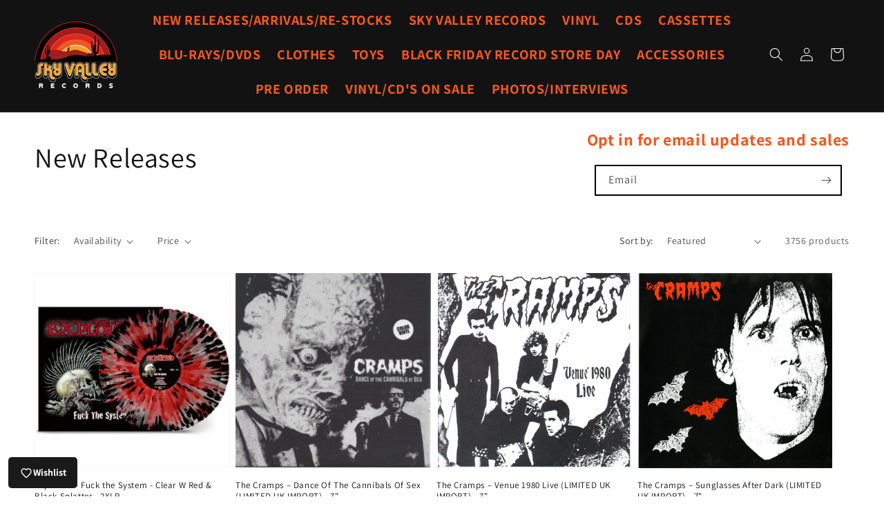

--- FILE ---
content_type: text/html; charset=utf-8
request_url: https://skyvalleyrecords.com/collections/new-releases?page=25
body_size: 78693
content:
<!doctype html>
<html class="js" lang="en">
  <head>

<!-- BEAE-GLOBAL-FONT --> 
  
 <!-- END BEAE-GLOBAL-FONT -->

<!-- BEAE-HEADER -->


  
  
  
  <link href="//skyvalleyrecords.com/cdn/shop/t/19/assets/beae.base.min.css?v=30248973878737945191741838571" rel="stylesheet" type="text/css" media="all" />
  
  
      
  
      
  <script src="//skyvalleyrecords.com/cdn/shop/t/19/assets/beae.base.min.js?v=4881678788559482001741838572" defer="defer"></script>
  <script>
    window.BEAE_HELPER = {
        routes: {
            cart_url: "/cart",
            root_url: "/"
        },
        lang: "en",
        available_lang: {"shop_locale":{"locale":"en","enabled":true,"primary":true,"published":true}}
    };
  </script><!-- END BEAE-HEADER -->
    <meta charset="utf-8">
    <meta http-equiv="X-UA-Compatible" content="IE=edge">
    <meta name="viewport" content="width=device-width,initial-scale=1">
    <meta name="theme-color" content="">
    <link rel="canonical" href="https://skyvalleyrecords.com/collections/new-releases?page=25"><link rel="icon" type="image/png" href="//skyvalleyrecords.com/cdn/shop/files/favicon_skyvalley.png?crop=center&height=32&v=1661741100&width=32"><link rel="preconnect" href="https://fonts.shopifycdn.com" crossorigin><title>
      New Releases
 &ndash; Page 25 &ndash; Sky Valley Records</title>

    

    

<meta property="og:site_name" content="Sky Valley Records">
<meta property="og:url" content="https://skyvalleyrecords.com/collections/new-releases?page=25">
<meta property="og:title" content="New Releases">
<meta property="og:type" content="website">
<meta property="og:description" content="Sky Valley Records"><meta property="og:image" content="http://skyvalleyrecords.com/cdn/shop/files/SkyValley_logo_FullColor_WhiteText-sm.png?height=628&pad_color=ffffff&v=1693852188&width=1200">
  <meta property="og:image:secure_url" content="https://skyvalleyrecords.com/cdn/shop/files/SkyValley_logo_FullColor_WhiteText-sm.png?height=628&pad_color=ffffff&v=1693852188&width=1200">
  <meta property="og:image:width" content="1200">
  <meta property="og:image:height" content="628"><meta name="twitter:card" content="summary_large_image">
<meta name="twitter:title" content="New Releases">
<meta name="twitter:description" content="Sky Valley Records">


  
    
    <script src="//skyvalleyrecords.com/cdn/shop/t/19/assets/constants.js?v=132983761750457495441741830872" defer="defer"></script>
    <script src="//skyvalleyrecords.com/cdn/shop/t/19/assets/pubsub.js?v=25310214064522200911741830873" defer="defer"></script>
    <script src="//skyvalleyrecords.com/cdn/shop/t/19/assets/global.js?v=79790700320117685301763012977" defer="defer"></script>
    <script src="//skyvalleyrecords.com/cdn/shop/t/19/assets/details-disclosure.js?v=13653116266235556501741830872" defer="defer"></script>
    <script src="//skyvalleyrecords.com/cdn/shop/t/19/assets/details-modal.js?v=25581673532751508451741830872" defer="defer"></script>
    <script src="//skyvalleyrecords.com/cdn/shop/t/19/assets/search-form.js?v=133129549252120666541741830874" defer="defer"></script><script src="//skyvalleyrecords.com/cdn/shop/t/19/assets/animations.js?v=88693664871331136111741830872" defer="defer"></script><script>window.performance && window.performance.mark && window.performance.mark('shopify.content_for_header.start');</script><meta id="shopify-digital-wallet" name="shopify-digital-wallet" content="/53225554103/digital_wallets/dialog">
<meta name="shopify-checkout-api-token" content="23fa323d8c8748b9ef58b8467e4bc0c1">
<meta id="in-context-paypal-metadata" data-shop-id="53225554103" data-venmo-supported="true" data-environment="production" data-locale="en_US" data-paypal-v4="true" data-currency="USD">
<link rel="alternate" type="application/atom+xml" title="Feed" href="/collections/new-releases.atom" />
<link rel="prev" href="/collections/new-releases?page=24">
<link rel="next" href="/collections/new-releases?page=26">
<link rel="alternate" type="application/json+oembed" href="https://skyvalleyrecords.com/collections/new-releases.oembed?page=25">
<script async="async" src="/checkouts/internal/preloads.js?locale=en-US"></script>
<link rel="preconnect" href="https://shop.app" crossorigin="anonymous">
<script async="async" src="https://shop.app/checkouts/internal/preloads.js?locale=en-US&shop_id=53225554103" crossorigin="anonymous"></script>
<script id="apple-pay-shop-capabilities" type="application/json">{"shopId":53225554103,"countryCode":"US","currencyCode":"USD","merchantCapabilities":["supports3DS"],"merchantId":"gid:\/\/shopify\/Shop\/53225554103","merchantName":"Sky Valley Records","requiredBillingContactFields":["postalAddress","email"],"requiredShippingContactFields":["postalAddress","email"],"shippingType":"shipping","supportedNetworks":["visa","masterCard","amex","discover","elo","jcb"],"total":{"type":"pending","label":"Sky Valley Records","amount":"1.00"},"shopifyPaymentsEnabled":true,"supportsSubscriptions":true}</script>
<script id="shopify-features" type="application/json">{"accessToken":"23fa323d8c8748b9ef58b8467e4bc0c1","betas":["rich-media-storefront-analytics"],"domain":"skyvalleyrecords.com","predictiveSearch":true,"shopId":53225554103,"locale":"en"}</script>
<script>var Shopify = Shopify || {};
Shopify.shop = "sky-valley-records.myshopify.com";
Shopify.locale = "en";
Shopify.currency = {"active":"USD","rate":"1.0"};
Shopify.country = "US";
Shopify.theme = {"name":"Dawn 15.3.0","id":141850181815,"schema_name":"Dawn","schema_version":"15.3.0","theme_store_id":887,"role":"main"};
Shopify.theme.handle = "null";
Shopify.theme.style = {"id":null,"handle":null};
Shopify.cdnHost = "skyvalleyrecords.com/cdn";
Shopify.routes = Shopify.routes || {};
Shopify.routes.root = "/";</script>
<script type="module">!function(o){(o.Shopify=o.Shopify||{}).modules=!0}(window);</script>
<script>!function(o){function n(){var o=[];function n(){o.push(Array.prototype.slice.apply(arguments))}return n.q=o,n}var t=o.Shopify=o.Shopify||{};t.loadFeatures=n(),t.autoloadFeatures=n()}(window);</script>
<script>
  window.ShopifyPay = window.ShopifyPay || {};
  window.ShopifyPay.apiHost = "shop.app\/pay";
  window.ShopifyPay.redirectState = null;
</script>
<script id="shop-js-analytics" type="application/json">{"pageType":"collection"}</script>
<script defer="defer" async type="module" src="//skyvalleyrecords.com/cdn/shopifycloud/shop-js/modules/v2/client.init-shop-cart-sync_D0dqhulL.en.esm.js"></script>
<script defer="defer" async type="module" src="//skyvalleyrecords.com/cdn/shopifycloud/shop-js/modules/v2/chunk.common_CpVO7qML.esm.js"></script>
<script type="module">
  await import("//skyvalleyrecords.com/cdn/shopifycloud/shop-js/modules/v2/client.init-shop-cart-sync_D0dqhulL.en.esm.js");
await import("//skyvalleyrecords.com/cdn/shopifycloud/shop-js/modules/v2/chunk.common_CpVO7qML.esm.js");

  window.Shopify.SignInWithShop?.initShopCartSync?.({"fedCMEnabled":true,"windoidEnabled":true});

</script>
<script>
  window.Shopify = window.Shopify || {};
  if (!window.Shopify.featureAssets) window.Shopify.featureAssets = {};
  window.Shopify.featureAssets['shop-js'] = {"shop-cart-sync":["modules/v2/client.shop-cart-sync_D9bwt38V.en.esm.js","modules/v2/chunk.common_CpVO7qML.esm.js"],"init-fed-cm":["modules/v2/client.init-fed-cm_BJ8NPuHe.en.esm.js","modules/v2/chunk.common_CpVO7qML.esm.js"],"init-shop-email-lookup-coordinator":["modules/v2/client.init-shop-email-lookup-coordinator_pVrP2-kG.en.esm.js","modules/v2/chunk.common_CpVO7qML.esm.js"],"shop-cash-offers":["modules/v2/client.shop-cash-offers_CNh7FWN-.en.esm.js","modules/v2/chunk.common_CpVO7qML.esm.js","modules/v2/chunk.modal_DKF6x0Jh.esm.js"],"init-shop-cart-sync":["modules/v2/client.init-shop-cart-sync_D0dqhulL.en.esm.js","modules/v2/chunk.common_CpVO7qML.esm.js"],"init-windoid":["modules/v2/client.init-windoid_DaoAelzT.en.esm.js","modules/v2/chunk.common_CpVO7qML.esm.js"],"shop-toast-manager":["modules/v2/client.shop-toast-manager_1DND8Tac.en.esm.js","modules/v2/chunk.common_CpVO7qML.esm.js"],"pay-button":["modules/v2/client.pay-button_CFeQi1r6.en.esm.js","modules/v2/chunk.common_CpVO7qML.esm.js"],"shop-button":["modules/v2/client.shop-button_Ca94MDdQ.en.esm.js","modules/v2/chunk.common_CpVO7qML.esm.js"],"shop-login-button":["modules/v2/client.shop-login-button_DPYNfp1Z.en.esm.js","modules/v2/chunk.common_CpVO7qML.esm.js","modules/v2/chunk.modal_DKF6x0Jh.esm.js"],"avatar":["modules/v2/client.avatar_BTnouDA3.en.esm.js"],"shop-follow-button":["modules/v2/client.shop-follow-button_BMKh4nJE.en.esm.js","modules/v2/chunk.common_CpVO7qML.esm.js","modules/v2/chunk.modal_DKF6x0Jh.esm.js"],"init-customer-accounts-sign-up":["modules/v2/client.init-customer-accounts-sign-up_CJXi5kRN.en.esm.js","modules/v2/client.shop-login-button_DPYNfp1Z.en.esm.js","modules/v2/chunk.common_CpVO7qML.esm.js","modules/v2/chunk.modal_DKF6x0Jh.esm.js"],"init-shop-for-new-customer-accounts":["modules/v2/client.init-shop-for-new-customer-accounts_BoBxkgWu.en.esm.js","modules/v2/client.shop-login-button_DPYNfp1Z.en.esm.js","modules/v2/chunk.common_CpVO7qML.esm.js","modules/v2/chunk.modal_DKF6x0Jh.esm.js"],"init-customer-accounts":["modules/v2/client.init-customer-accounts_DCuDTzpR.en.esm.js","modules/v2/client.shop-login-button_DPYNfp1Z.en.esm.js","modules/v2/chunk.common_CpVO7qML.esm.js","modules/v2/chunk.modal_DKF6x0Jh.esm.js"],"checkout-modal":["modules/v2/client.checkout-modal_U_3e4VxF.en.esm.js","modules/v2/chunk.common_CpVO7qML.esm.js","modules/v2/chunk.modal_DKF6x0Jh.esm.js"],"lead-capture":["modules/v2/client.lead-capture_DEgn0Z8u.en.esm.js","modules/v2/chunk.common_CpVO7qML.esm.js","modules/v2/chunk.modal_DKF6x0Jh.esm.js"],"shop-login":["modules/v2/client.shop-login_CoM5QKZ_.en.esm.js","modules/v2/chunk.common_CpVO7qML.esm.js","modules/v2/chunk.modal_DKF6x0Jh.esm.js"],"payment-terms":["modules/v2/client.payment-terms_BmrqWn8r.en.esm.js","modules/v2/chunk.common_CpVO7qML.esm.js","modules/v2/chunk.modal_DKF6x0Jh.esm.js"]};
</script>
<script>(function() {
  var isLoaded = false;
  function asyncLoad() {
    if (isLoaded) return;
    isLoaded = true;
    var urls = ["\/\/www.powr.io\/powr.js?powr-token=sky-valley-records.myshopify.com\u0026external-type=shopify\u0026shop=sky-valley-records.myshopify.com","https:\/\/d1an1e2qw504lz.cloudfront.net\/shop\/js\/cart-shipping-calculator-pro.min.js?shop=sky-valley-records.myshopify.com"];
    for (var i = 0; i < urls.length; i++) {
      var s = document.createElement('script');
      s.type = 'text/javascript';
      s.async = true;
      s.src = urls[i];
      var x = document.getElementsByTagName('script')[0];
      x.parentNode.insertBefore(s, x);
    }
  };
  if(window.attachEvent) {
    window.attachEvent('onload', asyncLoad);
  } else {
    window.addEventListener('load', asyncLoad, false);
  }
})();</script>
<script id="__st">var __st={"a":53225554103,"offset":-18000,"reqid":"873563c9-8481-4f9b-97bc-cee7c991e35b-1764727092","pageurl":"skyvalleyrecords.com\/collections\/new-releases?page=25","u":"9c8011812bdc","p":"collection","rtyp":"collection","rid":284295954615};</script>
<script>window.ShopifyPaypalV4VisibilityTracking = true;</script>
<script id="captcha-bootstrap">!function(){'use strict';const t='contact',e='account',n='new_comment',o=[[t,t],['blogs',n],['comments',n],[t,'customer']],c=[[e,'customer_login'],[e,'guest_login'],[e,'recover_customer_password'],[e,'create_customer']],r=t=>t.map((([t,e])=>`form[action*='/${t}']:not([data-nocaptcha='true']) input[name='form_type'][value='${e}']`)).join(','),a=t=>()=>t?[...document.querySelectorAll(t)].map((t=>t.form)):[];function s(){const t=[...o],e=r(t);return a(e)}const i='password',u='form_key',d=['recaptcha-v3-token','g-recaptcha-response','h-captcha-response',i],f=()=>{try{return window.sessionStorage}catch{return}},m='__shopify_v',_=t=>t.elements[u];function p(t,e,n=!1){try{const o=window.sessionStorage,c=JSON.parse(o.getItem(e)),{data:r}=function(t){const{data:e,action:n}=t;return t[m]||n?{data:e,action:n}:{data:t,action:n}}(c);for(const[e,n]of Object.entries(r))t.elements[e]&&(t.elements[e].value=n);n&&o.removeItem(e)}catch(o){console.error('form repopulation failed',{error:o})}}const l='form_type',E='cptcha';function T(t){t.dataset[E]=!0}const w=window,h=w.document,L='Shopify',v='ce_forms',y='captcha';let A=!1;((t,e)=>{const n=(g='f06e6c50-85a8-45c8-87d0-21a2b65856fe',I='https://cdn.shopify.com/shopifycloud/storefront-forms-hcaptcha/ce_storefront_forms_captcha_hcaptcha.v1.5.2.iife.js',D={infoText:'Protected by hCaptcha',privacyText:'Privacy',termsText:'Terms'},(t,e,n)=>{const o=w[L][v],c=o.bindForm;if(c)return c(t,g,e,D).then(n);var r;o.q.push([[t,g,e,D],n]),r=I,A||(h.body.append(Object.assign(h.createElement('script'),{id:'captcha-provider',async:!0,src:r})),A=!0)});var g,I,D;w[L]=w[L]||{},w[L][v]=w[L][v]||{},w[L][v].q=[],w[L][y]=w[L][y]||{},w[L][y].protect=function(t,e){n(t,void 0,e),T(t)},Object.freeze(w[L][y]),function(t,e,n,w,h,L){const[v,y,A,g]=function(t,e,n){const i=e?o:[],u=t?c:[],d=[...i,...u],f=r(d),m=r(i),_=r(d.filter((([t,e])=>n.includes(e))));return[a(f),a(m),a(_),s()]}(w,h,L),I=t=>{const e=t.target;return e instanceof HTMLFormElement?e:e&&e.form},D=t=>v().includes(t);t.addEventListener('submit',(t=>{const e=I(t);if(!e)return;const n=D(e)&&!e.dataset.hcaptchaBound&&!e.dataset.recaptchaBound,o=_(e),c=g().includes(e)&&(!o||!o.value);(n||c)&&t.preventDefault(),c&&!n&&(function(t){try{if(!f())return;!function(t){const e=f();if(!e)return;const n=_(t);if(!n)return;const o=n.value;o&&e.removeItem(o)}(t);const e=Array.from(Array(32),(()=>Math.random().toString(36)[2])).join('');!function(t,e){_(t)||t.append(Object.assign(document.createElement('input'),{type:'hidden',name:u})),t.elements[u].value=e}(t,e),function(t,e){const n=f();if(!n)return;const o=[...t.querySelectorAll(`input[type='${i}']`)].map((({name:t})=>t)),c=[...d,...o],r={};for(const[a,s]of new FormData(t).entries())c.includes(a)||(r[a]=s);n.setItem(e,JSON.stringify({[m]:1,action:t.action,data:r}))}(t,e)}catch(e){console.error('failed to persist form',e)}}(e),e.submit())}));const S=(t,e)=>{t&&!t.dataset[E]&&(n(t,e.some((e=>e===t))),T(t))};for(const o of['focusin','change'])t.addEventListener(o,(t=>{const e=I(t);D(e)&&S(e,y())}));const B=e.get('form_key'),M=e.get(l),P=B&&M;t.addEventListener('DOMContentLoaded',(()=>{const t=y();if(P)for(const e of t)e.elements[l].value===M&&p(e,B);[...new Set([...A(),...v().filter((t=>'true'===t.dataset.shopifyCaptcha))])].forEach((e=>S(e,t)))}))}(h,new URLSearchParams(w.location.search),n,t,e,['guest_login'])})(!0,!0)}();</script>
<script integrity="sha256-52AcMU7V7pcBOXWImdc/TAGTFKeNjmkeM1Pvks/DTgc=" data-source-attribution="shopify.loadfeatures" defer="defer" src="//skyvalleyrecords.com/cdn/shopifycloud/storefront/assets/storefront/load_feature-81c60534.js" crossorigin="anonymous"></script>
<script crossorigin="anonymous" defer="defer" src="//skyvalleyrecords.com/cdn/shopifycloud/storefront/assets/shopify_pay/storefront-65b4c6d7.js?v=20250812"></script>
<script data-source-attribution="shopify.dynamic_checkout.dynamic.init">var Shopify=Shopify||{};Shopify.PaymentButton=Shopify.PaymentButton||{isStorefrontPortableWallets:!0,init:function(){window.Shopify.PaymentButton.init=function(){};var t=document.createElement("script");t.src="https://skyvalleyrecords.com/cdn/shopifycloud/portable-wallets/latest/portable-wallets.en.js",t.type="module",document.head.appendChild(t)}};
</script>
<script data-source-attribution="shopify.dynamic_checkout.buyer_consent">
  function portableWalletsHideBuyerConsent(e){var t=document.getElementById("shopify-buyer-consent"),n=document.getElementById("shopify-subscription-policy-button");t&&n&&(t.classList.add("hidden"),t.setAttribute("aria-hidden","true"),n.removeEventListener("click",e))}function portableWalletsShowBuyerConsent(e){var t=document.getElementById("shopify-buyer-consent"),n=document.getElementById("shopify-subscription-policy-button");t&&n&&(t.classList.remove("hidden"),t.removeAttribute("aria-hidden"),n.addEventListener("click",e))}window.Shopify?.PaymentButton&&(window.Shopify.PaymentButton.hideBuyerConsent=portableWalletsHideBuyerConsent,window.Shopify.PaymentButton.showBuyerConsent=portableWalletsShowBuyerConsent);
</script>
<script data-source-attribution="shopify.dynamic_checkout.cart.bootstrap">document.addEventListener("DOMContentLoaded",(function(){function t(){return document.querySelector("shopify-accelerated-checkout-cart, shopify-accelerated-checkout")}if(t())Shopify.PaymentButton.init();else{new MutationObserver((function(e,n){t()&&(Shopify.PaymentButton.init(),n.disconnect())})).observe(document.body,{childList:!0,subtree:!0})}}));
</script>
<link id="shopify-accelerated-checkout-styles" rel="stylesheet" media="screen" href="https://skyvalleyrecords.com/cdn/shopifycloud/portable-wallets/latest/accelerated-checkout-backwards-compat.css" crossorigin="anonymous">
<style id="shopify-accelerated-checkout-cart">
        #shopify-buyer-consent {
  margin-top: 1em;
  display: inline-block;
  width: 100%;
}

#shopify-buyer-consent.hidden {
  display: none;
}

#shopify-subscription-policy-button {
  background: none;
  border: none;
  padding: 0;
  text-decoration: underline;
  font-size: inherit;
  cursor: pointer;
}

#shopify-subscription-policy-button::before {
  box-shadow: none;
}

      </style>
<script id="sections-script" data-sections="header" defer="defer" src="//skyvalleyrecords.com/cdn/shop/t/19/compiled_assets/scripts.js?4570"></script>
<script>window.performance && window.performance.mark && window.performance.mark('shopify.content_for_header.end');</script>


    <style data-shopify>
      @font-face {
  font-family: Assistant;
  font-weight: 400;
  font-style: normal;
  font-display: swap;
  src: url("//skyvalleyrecords.com/cdn/fonts/assistant/assistant_n4.9120912a469cad1cc292572851508ca49d12e768.woff2") format("woff2"),
       url("//skyvalleyrecords.com/cdn/fonts/assistant/assistant_n4.6e9875ce64e0fefcd3f4446b7ec9036b3ddd2985.woff") format("woff");
}

      @font-face {
  font-family: Assistant;
  font-weight: 700;
  font-style: normal;
  font-display: swap;
  src: url("//skyvalleyrecords.com/cdn/fonts/assistant/assistant_n7.bf44452348ec8b8efa3aa3068825305886b1c83c.woff2") format("woff2"),
       url("//skyvalleyrecords.com/cdn/fonts/assistant/assistant_n7.0c887fee83f6b3bda822f1150b912c72da0f7b64.woff") format("woff");
}

      
      
      @font-face {
  font-family: Assistant;
  font-weight: 400;
  font-style: normal;
  font-display: swap;
  src: url("//skyvalleyrecords.com/cdn/fonts/assistant/assistant_n4.9120912a469cad1cc292572851508ca49d12e768.woff2") format("woff2"),
       url("//skyvalleyrecords.com/cdn/fonts/assistant/assistant_n4.6e9875ce64e0fefcd3f4446b7ec9036b3ddd2985.woff") format("woff");
}


      
        :root,
        .color-background-1 {
          --color-background: 255,255,255;
        
          --gradient-background: #ffffff;
        

        

        --color-foreground: 18,18,18;
        --color-background-contrast: 191,191,191;
        --color-shadow: 18,18,18;
        --color-button: 18,18,18;
        --color-button-text: 255,255,255;
        --color-secondary-button: 255,255,255;
        --color-secondary-button-text: 18,18,18;
        --color-link: 18,18,18;
        --color-badge-foreground: 18,18,18;
        --color-badge-background: 255,255,255;
        --color-badge-border: 18,18,18;
        --payment-terms-background-color: rgb(255 255 255);
      }
      
        
        .color-background-2 {
          --color-background: 243,243,243;
        
          --gradient-background: #f3f3f3;
        

        

        --color-foreground: 18,18,18;
        --color-background-contrast: 179,179,179;
        --color-shadow: 18,18,18;
        --color-button: 18,18,18;
        --color-button-text: 243,243,243;
        --color-secondary-button: 243,243,243;
        --color-secondary-button-text: 18,18,18;
        --color-link: 18,18,18;
        --color-badge-foreground: 18,18,18;
        --color-badge-background: 243,243,243;
        --color-badge-border: 18,18,18;
        --payment-terms-background-color: rgb(243 243 243);
      }
      
        
        .color-inverse {
          --color-background: 36,40,51;
        
          --gradient-background: #242833;
        

        

        --color-foreground: 255,255,255;
        --color-background-contrast: 47,52,66;
        --color-shadow: 18,18,18;
        --color-button: 255,255,255;
        --color-button-text: 0,0,0;
        --color-secondary-button: 36,40,51;
        --color-secondary-button-text: 255,255,255;
        --color-link: 255,255,255;
        --color-badge-foreground: 255,255,255;
        --color-badge-background: 36,40,51;
        --color-badge-border: 255,255,255;
        --payment-terms-background-color: rgb(36 40 51);
      }
      
        
        .color-accent-1 {
          --color-background: 18,18,18;
        
          --gradient-background: #121212;
        

        

        --color-foreground: 255,255,255;
        --color-background-contrast: 146,146,146;
        --color-shadow: 18,18,18;
        --color-button: 255,255,255;
        --color-button-text: 18,18,18;
        --color-secondary-button: 18,18,18;
        --color-secondary-button-text: 255,255,255;
        --color-link: 255,255,255;
        --color-badge-foreground: 255,255,255;
        --color-badge-background: 18,18,18;
        --color-badge-border: 255,255,255;
        --payment-terms-background-color: rgb(18 18 18);
      }
      
        
        .color-accent-2 {
          --color-background: 51,79,180;
        
          --gradient-background: #334fb4;
        

        

        --color-foreground: 255,255,255;
        --color-background-contrast: 23,35,81;
        --color-shadow: 18,18,18;
        --color-button: 255,255,255;
        --color-button-text: 51,79,180;
        --color-secondary-button: 51,79,180;
        --color-secondary-button-text: 255,255,255;
        --color-link: 255,255,255;
        --color-badge-foreground: 255,255,255;
        --color-badge-background: 51,79,180;
        --color-badge-border: 255,255,255;
        --payment-terms-background-color: rgb(51 79 180);
      }
      
        
        .color-scheme-e10856d8-d26f-40d7-b758-5552ad3312ed {
          --color-background: 255,255,255;
        
          --gradient-background: radial-gradient(rgba(0, 0, 0, 1), rgba(0, 0, 0, 1) 100%);
        

        

        --color-foreground: 18,18,18;
        --color-background-contrast: 191,191,191;
        --color-shadow: 18,18,18;
        --color-button: 18,18,18;
        --color-button-text: 255,255,255;
        --color-secondary-button: 255,255,255;
        --color-secondary-button-text: 18,18,18;
        --color-link: 18,18,18;
        --color-badge-foreground: 18,18,18;
        --color-badge-background: 255,255,255;
        --color-badge-border: 18,18,18;
        --payment-terms-background-color: rgb(255 255 255);
      }
      

      body, .color-background-1, .color-background-2, .color-inverse, .color-accent-1, .color-accent-2, .color-scheme-e10856d8-d26f-40d7-b758-5552ad3312ed {
        color: rgba(var(--color-foreground), 0.75);
        background-color: rgb(var(--color-background));
      }

      :root {
        --font-body-family: Assistant, sans-serif;
        --font-body-style: normal;
        --font-body-weight: 400;
        --font-body-weight-bold: 700;

        --font-heading-family: Assistant, sans-serif;
        --font-heading-style: normal;
        --font-heading-weight: 400;

        --font-body-scale: 1.0;
        --font-heading-scale: 1.0;

        --media-padding: px;
        --media-border-opacity: 0.05;
        --media-border-width: 1px;
        --media-radius: 0px;
        --media-shadow-opacity: 0.0;
        --media-shadow-horizontal-offset: 0px;
        --media-shadow-vertical-offset: 4px;
        --media-shadow-blur-radius: 5px;
        --media-shadow-visible: 0;

        --page-width: 150rem;
        --page-width-margin: 0rem;

        --product-card-image-padding: 0.0rem;
        --product-card-corner-radius: 0.0rem;
        --product-card-text-alignment: left;
        --product-card-border-width: 0.0rem;
        --product-card-border-opacity: 0.1;
        --product-card-shadow-opacity: 0.0;
        --product-card-shadow-visible: 0;
        --product-card-shadow-horizontal-offset: 0.0rem;
        --product-card-shadow-vertical-offset: 0.4rem;
        --product-card-shadow-blur-radius: 0.5rem;

        --collection-card-image-padding: 0.0rem;
        --collection-card-corner-radius: 0.0rem;
        --collection-card-text-alignment: left;
        --collection-card-border-width: 0.0rem;
        --collection-card-border-opacity: 0.1;
        --collection-card-shadow-opacity: 0.0;
        --collection-card-shadow-visible: 0;
        --collection-card-shadow-horizontal-offset: 0.0rem;
        --collection-card-shadow-vertical-offset: 0.4rem;
        --collection-card-shadow-blur-radius: 0.5rem;

        --blog-card-image-padding: 0.0rem;
        --blog-card-corner-radius: 0.0rem;
        --blog-card-text-alignment: left;
        --blog-card-border-width: 0.0rem;
        --blog-card-border-opacity: 0.1;
        --blog-card-shadow-opacity: 0.0;
        --blog-card-shadow-visible: 0;
        --blog-card-shadow-horizontal-offset: 0.0rem;
        --blog-card-shadow-vertical-offset: 0.4rem;
        --blog-card-shadow-blur-radius: 0.5rem;

        --badge-corner-radius: 4.0rem;

        --popup-border-width: 1px;
        --popup-border-opacity: 0.1;
        --popup-corner-radius: 0px;
        --popup-shadow-opacity: 0.05;
        --popup-shadow-horizontal-offset: 0px;
        --popup-shadow-vertical-offset: 4px;
        --popup-shadow-blur-radius: 5px;

        --drawer-border-width: 1px;
        --drawer-border-opacity: 0.1;
        --drawer-shadow-opacity: 0.0;
        --drawer-shadow-horizontal-offset: 0px;
        --drawer-shadow-vertical-offset: 4px;
        --drawer-shadow-blur-radius: 5px;

        --spacing-sections-desktop: 0px;
        --spacing-sections-mobile: 0px;

        --grid-desktop-vertical-spacing: 8px;
        --grid-desktop-horizontal-spacing: 8px;
        --grid-mobile-vertical-spacing: 4px;
        --grid-mobile-horizontal-spacing: 4px;

        --text-boxes-border-opacity: 0.1;
        --text-boxes-border-width: 0px;
        --text-boxes-radius: 0px;
        --text-boxes-shadow-opacity: 0.0;
        --text-boxes-shadow-visible: 0;
        --text-boxes-shadow-horizontal-offset: 0px;
        --text-boxes-shadow-vertical-offset: 4px;
        --text-boxes-shadow-blur-radius: 5px;

        --buttons-radius: 0px;
        --buttons-radius-outset: 0px;
        --buttons-border-width: 1px;
        --buttons-border-opacity: 1.0;
        --buttons-shadow-opacity: 0.0;
        --buttons-shadow-visible: 0;
        --buttons-shadow-horizontal-offset: 0px;
        --buttons-shadow-vertical-offset: 4px;
        --buttons-shadow-blur-radius: 5px;
        --buttons-border-offset: 0px;

        --inputs-radius: 0px;
        --inputs-border-width: 1px;
        --inputs-border-opacity: 0.55;
        --inputs-shadow-opacity: 0.0;
        --inputs-shadow-horizontal-offset: 0px;
        --inputs-margin-offset: 0px;
        --inputs-shadow-vertical-offset: 4px;
        --inputs-shadow-blur-radius: 5px;
        --inputs-radius-outset: 0px;

        --variant-pills-radius: 40px;
        --variant-pills-border-width: 1px;
        --variant-pills-border-opacity: 0.55;
        --variant-pills-shadow-opacity: 0.0;
        --variant-pills-shadow-horizontal-offset: 0px;
        --variant-pills-shadow-vertical-offset: 4px;
        --variant-pills-shadow-blur-radius: 5px;
      }

      *,
      *::before,
      *::after {
        box-sizing: inherit;
      }

      html {
        box-sizing: border-box;
        font-size: calc(var(--font-body-scale) * 62.5%);
        height: 100%;
      }

      body {
        display: grid;
        grid-template-rows: auto auto 1fr auto;
        grid-template-columns: 100%;
        min-height: 100%;
        margin: 0;
        font-size: 1.5rem;
        letter-spacing: 0.06rem;
        line-height: calc(1 + 0.8 / var(--font-body-scale));
        font-family: var(--font-body-family);
        font-style: var(--font-body-style);
        font-weight: var(--font-body-weight);
      }

      @media screen and (min-width: 750px) {
        body {
          font-size: 1.6rem;
        }
      }
    </style>

    <link href="//skyvalleyrecords.com/cdn/shop/t/19/assets/base.css?v=102732281820222164321745696056" rel="stylesheet" type="text/css" media="all" />
    <link rel="stylesheet" href="//skyvalleyrecords.com/cdn/shop/t/19/assets/component-cart-items.css?v=123238115697927560811741830872" media="print" onload="this.media='all'">
    <link href="//cdn.jsdelivr.net/npm/@splidejs/splide@4.1.4/dist/css/splide.min.css" rel="stylesheet">
      <link rel="preload" as="font" href="//skyvalleyrecords.com/cdn/fonts/assistant/assistant_n4.9120912a469cad1cc292572851508ca49d12e768.woff2" type="font/woff2" crossorigin>
      

      <link rel="preload" as="font" href="//skyvalleyrecords.com/cdn/fonts/assistant/assistant_n4.9120912a469cad1cc292572851508ca49d12e768.woff2" type="font/woff2" crossorigin>
      
<link
        rel="stylesheet"
        href="//skyvalleyrecords.com/cdn/shop/t/19/assets/component-predictive-search.css?v=118923337488134913561741830872"
        media="print"
        onload="this.media='all'"
      ><script>
      if (Shopify.designMode) {
        document.documentElement.classList.add('shopify-design-mode');
      }
    </script>
  
            
                
            

  <!-- Swiper CSS -->
<link rel="stylesheet" href="https://cdn.jsdelivr.net/npm/swiper@11/swiper-bundle.min.css">

<!-- Swiper JS -->
<script src="https://cdn.jsdelivr.net/npm/swiper@11/swiper-bundle.min.js" defer></script>


<!-- BEGIN app block: shopify://apps/beae-page-builder/blocks/app-embed/f4353b90-19bd-4f19-8138-af38b7a6de94 --><link rel="preconnect" href="https://cdn.beae.com" crossorigin />
<link rel="dns-prefetch" href="https://cdn.beae.com" />
    <!--BEAE-EMBED-->
    <link href="[data-uri]" rel="stylesheet" id="beae-global-css"/>
    <!--/BEAE-EMBED-->


<style type="text/css" class="beae-theme-helper">
 .beae-cart-popup {
    display: grid;
    position: fixed;
    inset: 0;
    z-index: 9999999;
    align-content: center;
    padding: 5px;
    justify-content: center;
    align-items: center;
    justify-items: center;
}

.beae-cart-popup::before {content: ' ';position: absolute;background: #e5e5e5b3;inset: 0;}
 .beae-ajax-loading{
 	cursor:not-allowed;
   pointer-events: none;
   opacity: 0.6;
  }


  #beae-toast {
  visibility: hidden;
  max-width: 50px;
  min-height: 50px;
  margin: auto;
  background-color: #333;
  color: #fff;
  text-align: center;
  border-radius: 2px;
  position: fixed;
  z-index: 999999;
  left: 0;
  right: 0;
  bottom: 30px;
  font-size: 17px;
  display: grid;
  grid-template-columns: 50px auto;
  align-items: center;
  justify-content: start;
  align-content: center;
  justify-items: start;
}
#beae-toast.beae-toast-show {
  visibility: visible;
  -webkit-animation: beaeFadein 0.5s, beaeExpand 0.5s 0.5s, beaeStay 3s 1s, beaeShrink 0.5s 2s, beaeFadeout 0.5s 2.5s;
  animation: beaeFadein 0.5s, beaeExpand 0.5s 0.5s, beaeStay 3s 1s, beaeShrink 0.5s 4s, beaeFadeout 0.5s 4.5s;
}
#beae-toast #beae-toast-icon {
  width: 50px;
  height: 100%;
  /* float: left; */
  /* padding-top: 16px; */
  /* padding-bottom: 16px; */
  box-sizing: border-box;
  background-color: #111;
  color: #fff;
  padding: 5px;
}
#beae-toast .beae-toast-icon-svg {
  width: 100%;
  height: 100%;
  display: block;
  position: relative;
  vertical-align: middle;
  margin: auto;
  text-align: center;
  /* padding: 5px; */
}
#beae-toast #beae-toast-desc {
  color: #fff;
  padding: 16px;
  overflow: hidden;
  white-space: nowrap;
}

@-webkit-keyframes beaeFadein {
  from {
    bottom: 0;
    opacity: 0;
  }
  to {
    bottom: 30px;
    opacity: 1;
  }
}
@keyframes fadein {
  from {
    bottom: 0;
    opacity: 0;
  }
  to {
    bottom: 30px;
    opacity: 1;
  }
}
@-webkit-keyframes beaeExpand {
  from {
    min-width: 50px;
  }
  to {
    min-width: var(--beae-max-width);
  }
}
@keyframes beaeExpand {
  from {
    min-width: 50px;
  }
  to {
    min-width: var(--beae-max-width);
  }
}
@-webkit-keyframes beaeStay {
  from {
    min-width: var(--beae-max-width);
  }
  to {
    min-width: var(--beae-max-width);
  }
}
@keyframes beaeStay {
  from {
    min-width: var(--beae-max-width);
  }
  to {
    min-width: var(--beae-max-width);
  }
}
@-webkit-keyframes beaeShrink {
  from {
    min-width: var(--beae-max-width);
  }
  to {
    min-width: 50px;
  }
}
@keyframes beaeShrink {
  from {
    min-width: var(--beae-max-width);
  }
  to {
    min-width: 50px;
  }
}
@-webkit-keyframes beaeFadeout {
  from {
    bottom: 30px;
    opacity: 1;
  }
  to {
    bottom: 60px;
    opacity: 0;
  }
}
@keyframes beaeFadeout {
  from {
    bottom: 30px;
    opacity: 1;
  }
  to {
    bottom: 60px;
    opacity: 0;
  }
}
</style>

<script type="text/javascript" id="beae-theme-helpers" async="async">
    window.BEAE = window.BEAE || {};
    (function(){this.configs = {
              ajax_cart: {
                enable: false
              },
              quickview: {
                enable: false
              }
              
            };
              this.configs.ajax_cart =  {};
          
      
      	this.customer = false;
      
        this.routes = {
            domain: 'https://skyvalleyrecords.com',
            root_url: '/',
            collections_url: '/collections',
            all_products_collection_url: '/collections/all',
            cart_url:'/cart',
            cart_add_url:'/cart/add',
            cart_change_url:'/cart/change',
            cart_clear_url: '/cart/clear',
            cart_update_url: '/cart/update',
            product_recommendations_url: '/recommendations/products'
        };
        this.queryParams = {};
        if (window.location.search.length) {
            new URLSearchParams(window.location.search).forEach((value,key)=>{
                this.queryParams[key] = value;
            })
        }
        this.money_format  = "${{amount}}",
        this.money_with_currency_format = "${{amount}} USD",
        this.formatMoney = function(t, e) {
            function n(t, e) {
                return void 0 === t ? e : t
            }
            function o(t, e, o, i) {
                if (e = n(e, 2),
                o = n(o, ","),
                i = n(i, "."),
                isNaN(t) || null == t)
                    return 0;
                var r = (t = (t / 100).toFixed(e)).split(".");
                return r[0].replace(/(\d)(?=(\d\d\d)+(?!\d))/g, "$1" + o) + (r[1] ? i + r[1] : "")
            }
            "string" == typeof t && (t = t.replace(".", ""));
            var i = ""
            , r = /\{\{\s*(\w+)\s*\}\}/
            , a = e || (true ? this.money_with_currency_format : this.money_format);
            switch (a.match(r)[1]) {
            case "amount":
                i = o(t, 2);
                break;
            case "amount_no_decimals":
                i = o(t, 0);
                break;
            case "amount_with_comma_separator":
                i = o(t, 2, ".", ",");
                break;
            case "amount_with_space_separator":
                i = o(t, 2, " ", ",");
                break;
            case "amount_with_period_and_space_separator":
                i = o(t, 2, " ", ".");
                break;
            case "amount_no_decimals_with_comma_separator":
                i = o(t, 0, ".", ",");
                break;
            case "amount_no_decimals_with_space_separator":
                i = o(t, 0, " ");
                break;
            case "amount_with_apostrophe_separator":
                i = o(t, 2, "'", ".")
            }
            return a.replace(r, i);
        }
        this.resizeImage = function(t, r) {
            try {
				if (t.indexOf('cdn.shopify.com') === -1)
					return t;
                if (!r || "original" == r ||  "full" == r || "master" == r)
                    return t;
                var o = t.match(/\.(jpg|jpeg|gif|png|bmp|bitmap|tiff|tif)((\#[0-9a-z\-]+)?(\?v=.*)?)?$/igm);
		        if (null == o)
		            return null;
		        var i = t.split(o[0])
		          , x = o[0];
		        return i[0] + "_" + r + x;
            } catch (o) {
                return t
            }
        },
        this.getProduct = function(handle){
          if(!handle)
          {
            return false;
          }
          let endpoint = (this.routes.root_url  === '/' ? '' : this.routes.root_url ) + '/products/' + handle + '.js'
          if(window.BEAE_LIVE)
          {
          	endpoint = '/shop/builder/ajax/beae-proxy/products/' + handle;
          }
          return  window.fetch(endpoint,{
            headers: {
              'Content-Type' : 'application/json'
            }
          })
          .then(res=> res.json());
          
        }
    }).bind(window.BEAE)();
</script>

<!-- END app block --><!-- BEGIN app block: shopify://apps/foxkit-sales-boost/blocks/foxkit-theme-helper/13f41957-6b79-47c1-99a2-e52431f06fff -->
<style data-shopify>
  
  :root {
  	--foxkit-border-radius-btn: 4px;
  	--foxkit-height-btn: 45px;
  	--foxkit-btn-primary-bg: #212121;
  	--foxkit-btn-primary-text: #FFFFFF;
  	--foxkit-btn-primary-hover-bg: #000000;
  	--foxkit-btn-primary-hover-text: #FFFFFF;
  	--foxkit-btn-secondary-bg: #FFFFFF;
  	--foxkit-btn-secondary-text: #000000;
  	--foxkit-btn-secondary-hover-bg: #000000;
  	--foxkit-btn-secondary-hover-text: #FFFFFF;
  	--foxkit-text-color: #666666;
  	--foxkit-heading-text-color: #000000;
  	--foxkit-prices-color: #000000;
  	--foxkit-badge-color: #DA3F3F;
  	--foxkit-border-color: #ebebeb;
  }
  
  .foxkit-critical-hidden {
  	display: none !important;
  }
</style>
<script>
   var ShopifyRootUrl = "\/";
   var _useRootBaseUrl = null
   window.FoxKitThemeHelperEnabled = true;
   window.FoxKitPlugins = window.FoxKitPlugins || {}
   window.FoxKitStrings = window.FoxKitStrings || {}
   window.FoxKitAssets = window.FoxKitAssets || {}
   window.FoxKitModules = window.FoxKitModules || {}
   window.FoxKitSettings = {
     discountPrefix: "FX",
     showWaterMark: true,
     multipleLanguages: false,
     primaryLocale: true,
     combineWithProductDiscounts: true,
     enableAjaxAtc: true,
     discountApplyBy: "shopify_functions",
     foxKitBaseUrl: "foxkit.app",
     shopDomain: "https:\/\/skyvalleyrecords.com",
     baseUrl: _useRootBaseUrl ? "/" : ShopifyRootUrl.endsWith('/') ? ShopifyRootUrl : ShopifyRootUrl + '/',
     currencyCode: "USD",
     moneyFormat: !!window.MinimogTheme ? window.MinimogSettings.money_format : "${{amount}}",
     moneyWithCurrencyFormat: "${{amount}} USD",
     template: "collection",
     templateName: "collection",
     optimizePerformance: false,routes: {
       root: "\/",
       cart: "\/cart",
       cart_add_url: '/cart/add',
       cart_change_url: '/cart/change',
       cart_update_url: '/cart/update'
     },
     dateNow: "2025\/12\/02 20:58:00-0500 (EST)",
     isMinimogTheme: !!window.MinimogTheme,
     designMode: false,
     pageType: "collection",
     pageUrl: "\/collections\/new-releases",
     selectors: {}
   };

  FoxKitStrings = {"en":{"date_format":"MM\/dd\/yyyy","discount_summary":"You will get \u003cstrong\u003e{discount_value} OFF\u003c\/strong\u003e on each product","discount_title":"SPECIAL OFFER","free":"FREE","add_button":"Add","add_to_cart_button":"Add to cart","added_button":"Added","bundle_button":"Add selected item(s)","bundle_select":"Select","bundle_selected":"Selected","bundle_total":"Total price","bundle_saved":"Saved","bundle_this_item":"This item","bundle_warning":"Add at least 1 item to build your bundle","bundle_items_added":"The products in the bundle are added to the cart.","qty_discount_title":"{item_count} item(s) get {discount_value} OFF","qty_discount_note":"on each product","prepurchase_title":"Frequently bought with \"{product_title}\"","prepurchase_added":"You just added","incart_title":"Customers also bought with \"{product_title}\"","sizechart_button":"Size chart","field_name":"Enter your name","field_email":"Enter your email","field_birthday":"Date of birth","discount_noti":"* Discount will be calculated and applied at checkout","fox_discount_noti":"* You are entitled to 1 discount offer of \u003cspan\u003e{price}\u003c\/span\u003e (\u003cspan\u003e{discount_title}\u003c\/span\u003e). This offer \u003cb\u003ecan't be combined\u003c\/b\u003e with any other discount you add here!","bis_open":"Notify me when available","bis_heading":"Back in stock alert 📬","bis_desc":"We will send you a notification as soon as this product is available again.","bis_submit":"Notify me","bis_email":"Your email","bis_name":"Your name","bis_phone":"Your phone number","bis_note":"Your note","bis_signup":"Email me with news and offers","bis_thankyou":"Thank you! We'll send you an email when this product is available!","preorder_discount_title":"🎁 Preorder now to get \u003cstrong\u003e{discount_value} OFF\u003c\/strong\u003e","preorder_shipping_note":"🚚 Item will be delivered on or before \u003cstrong\u003e{eta}\u003c\/strong\u003e","preorder_button":"Pre-order","preorder_badge":"Pre-Order","preorder_end_note":"🔥 Preorder will end at \u003cstrong\u003e{end_time}\u003c\/strong\u003e","required_fields":"Please fill all the required fields(*) before Add to cart!","view_cart":"View cart","shipping_label":"Shipping","item_added_to_cart":"{product_title} is added to cart!","email_used":"Email has already been used!","missing_fields":"Please fill all the required fields(*)","invalid_email":"Email is not valid","copy_button":"Copy","copied_button":"Copied"}};

  FoxKitAssets = {
    sizechart: "https:\/\/cdn.shopify.com\/extensions\/019aba40-9e97-75af-9485-e0490e64aa47\/foxkit-sales-boost-447\/assets\/size-chart.js",
    preorder: "https:\/\/cdn.shopify.com\/extensions\/019aba40-9e97-75af-9485-e0490e64aa47\/foxkit-sales-boost-447\/assets\/preorder.js",
    preorderBadge: "https:\/\/cdn.shopify.com\/extensions\/019aba40-9e97-75af-9485-e0490e64aa47\/foxkit-sales-boost-447\/assets\/preorder-badge.js",
    prePurchase: "https:\/\/cdn.shopify.com\/extensions\/019aba40-9e97-75af-9485-e0490e64aa47\/foxkit-sales-boost-447\/assets\/pre-purchase.js",
    prePurchaseStyle: "https:\/\/cdn.shopify.com\/extensions\/019aba40-9e97-75af-9485-e0490e64aa47\/foxkit-sales-boost-447\/assets\/pre-purchase.css",
    inCart: "https:\/\/cdn.shopify.com\/extensions\/019aba40-9e97-75af-9485-e0490e64aa47\/foxkit-sales-boost-447\/assets\/incart.js",
    inCartStyle: "https:\/\/cdn.shopify.com\/extensions\/019aba40-9e97-75af-9485-e0490e64aa47\/foxkit-sales-boost-447\/assets\/incart.css",
    productCountdown: "https:\/\/cdn.shopify.com\/extensions\/019aba40-9e97-75af-9485-e0490e64aa47\/foxkit-sales-boost-447\/assets\/product-countdown.css"
  }
  FoxKitPlugins.popUpLock = 
  FoxKitPlugins.luckyWheelLock = 

  
  
    FoxKitPlugins.Countdown = Object.values({}).filter(entry => entry.active).map(entry => ({...(entry || {}), locales: !FoxKitSettings.primaryLocale && entry?.locales?.[Shopify.locale]}))
    FoxKitPlugins.PreOrder = Object.values({}).filter(entry => entry.active)
    FoxKitPlugins.PrePurchase = Object.values({}).filter(entry => entry.active)
    FoxKitPlugins.InCart = Object.values({}).filter(entry => entry.active)
    FoxKitPlugins.QuantityDiscount = Object.values({}).filter(entry => entry.active).map(entry => ({...(entry || {}), locales: !FoxKitSettings.primaryLocale && entry?.locales?.[Shopify.locale]}))
    FoxKitPlugins.Bundle = Object.values({}).filter(entry => entry.active).map(entry => ({...(entry || {}), locales: !FoxKitSettings.primaryLocale && entry?.locales?.[Shopify.locale]}));
    FoxKitPlugins.Menus = Object.values({});
    FoxKitPlugins.Menus = FoxKitPlugins.Menus?.map((item) => {
      if (typeof item === 'string') return JSON.parse(item);
      return item;
    });
    FoxKitPlugins.MenuData = Object.values({});
    FoxKitPlugins.MenuData = FoxKitPlugins.MenuData?.map((item) => {
      if (typeof item === 'string') return JSON.parse(item);
      return item;
    });

    

  

  
  FoxKitPlugins.StockCountdown = null;
  if(FoxKitPlugins.StockCountdown) FoxKitPlugins.StockCountdown.locales = !FoxKitSettings.primaryLocale && FoxKitPlugins.StockCountdown?.locales?.[Shopify.locale];

  

  
  
</script>

<link href="//cdn.shopify.com/extensions/019aba40-9e97-75af-9485-e0490e64aa47/foxkit-sales-boost-447/assets/main.css" rel="stylesheet" type="text/css" media="all" />
<script src='https://cdn.shopify.com/extensions/019aba40-9e97-75af-9485-e0490e64aa47/foxkit-sales-boost-447/assets/vendor.js' defer='defer' fetchpriority='high'></script>
<script src='https://cdn.shopify.com/extensions/019aba40-9e97-75af-9485-e0490e64aa47/foxkit-sales-boost-447/assets/main.js' defer='defer' fetchpriority='high'></script>
<script src='https://cdn.shopify.com/extensions/019aba40-9e97-75af-9485-e0490e64aa47/foxkit-sales-boost-447/assets/global.js' defer='defer' fetchpriority='low'></script>
























<!-- END app block --><!-- BEGIN app block: shopify://apps/timesact-pre-order/blocks/app-embed/bf6c109b-79b5-457c-8752-0e5e9e9676e7 -->
<!-- END app block --><!-- BEGIN app block: shopify://apps/sami-wholesale/blocks/app-embed-block/799b9db0-2c2b-4b20-8675-98acd123fbb2 --><style>.samita-ws-loading [samitaWS-cart-item-key],.samita-ws-loading [samitaWS-product-id],.samita-ws-loading [samitaWS-variant-id],.samita-ws-loading [samitaWS-cart-total-price],.samita-ws-loading [samitaWS-cart-total-discount],.samita-ws-loading [data-cart-item-regular-price],.samita-ws-loading [samitaWS-ajax-cart-subtotal],.samita-ws-loading [data-cart-subtotal],.samita-ws-loading [samitaws-product-price]{visibility:hidden;opacity:0}[samitaws-product-main-price="true"] [samitaws-product-price]{visibility:hidden;opacity:0}.samitaWS-original-checkout-button,.samitaWS-original-atc-button{visibility:hidden;opacity:0;display:none!important}.samita-ws-loading .shopify-payment-button .shopify-payment-button__button--unbranded{visibility:hidden;opacity:0;display:none!important}</style><script type="text/javascript">
    document.getElementsByTagName('html')[0].classList.add('samita-ws-loading', 'samita-ws-enable');
    window.addEventListener("samitaWSRenderWholesaleCompleted", function(e){
        document.getElementsByTagName('html')[0].classList.remove('samita-ws-loading');
    });
    
    window.Samita = window.Samita || {};
    
    var samitaWSRgFormRecaptchaInit = function(){};

    window.Samita.Wholesale = window.Samita.Wholesale || {};
    var samitaWholesaleRecaptchaInit = function(){};if (typeof Shopify!= "undefined" && typeof Shopify.theme != "undefined" && Shopify.theme.id == 141850181815) {
                Samita.Wholesale.themeInfo = {"id":141850181815,"name":"Dawn 15.3.0","role":"main","theme_store_id":887,"theme_name":"Dawn","theme_version":"15.3.0"};
            }
            if (typeof Shopify!= "undefined" && !Shopify?.theme) {
                Samita.Wholesale.themeInfo = {"id":141850181815,"name":"Dawn 15.3.0","role":"main","theme_store_id":887,"theme_name":"Dawn","theme_version":"15.3.0"};
            }if (typeof Shopify!= "undefined" && typeof Shopify.theme != "undefined" && Shopify.theme.id == 141850181815) {
                Samita.Wholesale.theme = {"selectors":{"product":{"element":[".product-block-list",".product",".page-content--product",".product-main",".gfqv-product-wrapper",".ga-product",".product-scope"],"form":["[samitaWS-product-form]",".installment","form.form",".product-form",".home-product form[action*=\"/cart/add\"]",".product-form--regular form[action*=\"/cart/add\"]",".shop-product form[action*=\"/cart/add\"]","#shopify-section-featured-product form[action*=\"/cart/add\"]","form.apb-product-form","product-form form[action*=\"/cart/add\"]",".product-page form[action*=\"/cart/add\"]","[id*=\"ProductSection--\"] form[action*=\"/cart/add\"]","form#add-to-cart-form","form.sf-cart__form","form.productForm","form.product-form","form.product-single__form","form.shopify-product-form","form.atc-form","form.atc-form-mobile","form[action*=\"/cart/add\"]:not([hidden])"],"price":[".price",".price.price--on-sale",".product-block--price","#ProductPrice","#single_product__price-template-product",".product-price",".product__price—reg","#productPrice-product-template",".product__current-price",".product-thumb-caption-price-current",".product-item-caption-price-current",".grid-product__price,.product__price","span.price","span.product-price",".productitem--price",".product-pricing","div.price","span.money",".product-item__price",".product-list-item-price","p.price",".product-meta__prices","div.product-price","span#price",".price.money","h3.price","a.price",".price-area",".product-item-price",".pricearea",".collectionGrid .collectionBlock-info > p","#ComparePrice",".product--price-wrapper",".product-page--price-wrapper",".color--shop-accent.font-size--s.t--meta.f--main",".ComparePrice",".ProductPrice",".prodThumb .title span:last-child",".price",".product-single__price-product-template",".product-info-price",".price-money",".prod-price","#price-field",".product-grid--price",".prices,.pricing","#product-price",".money-styling",".compare-at-price",".product-item--price",".card__price",".product-card__price",".product-price__price",".product-item__price-wrapper",".product-single__price",".grid-product__price-wrap","a.grid-link p.grid-link__meta",".product__prices","#comparePrice-product-template","dl[class*=\"price\"]","div[class*=\"price\"]",".gl-card-pricing",".ga-product_price-container"],"signal":"[data-product-handle], [data-product-id]","notSignal":":not([data-section-id=\"product-recommendations\"],[data-section-type=\"product-recommendations\"],#product-area,#looxReviews)","unitPrice":"[samitaWS-product-unit-price], .price__regular,.product__price,.price.price--large.price--on-sale, .price .price__container, .price, .price-list, .price__container, .price__regular, .product__info-container .price:not(.price--on-sale) .price__regular .price-item--regular, .product__info-container .price.price--on-sale .price__sale .price-item--sale,.price__container","compareAtPrice":"[samitaWS-product-compare-at-price], .price__sale, .product__info-container .price.price--on-sale .price__sale .price-item--regular","variantWrapper":"[samitaWS-product-variant-wrapper],.select-option, variant-selects, variant-radios","variantSelector":"[name=id],.product-variant-id","variantIdByAttribute":"swatch-current-variant, data-id","variantActivator":"variant-selects .product-form__input select, .swatch-input__label, variant-radios .product-form__input input","productVariant":".product-form__variants, .ga-product_variant_select, select[name=\"id\"], input[name=\"id\"], .qview-variants > select, select[name=\"id[]\"]","quantityWrappers":[".product-form__quantity",".form_quantity___quanity"],"quantity":"[samitaWS-product-quantity],.samitaWS-quantity-input,.quantity-selector__input, [name=qty], [name=quantity]","decreaseQuantity":"[samitaWS-drawer-line-item-qty-decrease], [name=\"minus\"],.js-qty__adjust--minus,.quantity-selector__button-wrapper--minus, .quantity-selector__button","increaseQuantity":"[samitaWS-cart-line-item-qty-increase],.js-qty__adjust--plus,.quantity-selector__button-wrapper--plus, .quantity-selector__button","addToCartButton":".product-form__submit, .product-form__add-button, .product-form__submit","paymentButton":"[samitaWS-product-payment], [data-shopify=\"payment-button\"], [data-product-buy-now], .product-buy-now"},"collection":{"quickAddBtn":".quick-add__submit","gridWrapperRelatedApp":".ga-product","productLink":"[samitaWS-collection-product-link], h3[data-href*=\"/products/\"], div[data-href*=\"/products/\"], a.product-block__link[href*=\"/products/\"], a.indiv-product__link[href*=\"/products/\"], a.thumbnail__link[href*=\"/products/\"], a.product-item__link[href*=\"/products/\"], a.product-card__link[href*=\"/products/\"], a.product-card-link[href*=\"/products/\"], a.product-block__image__link[href*=\"/products/\"], a.stretched-link[href*=\"/products/\"], a.grid-product__link[href*=\"/products/\"], a.product-grid-item--link[href*=\"/products/\"], a.product-link[href*=\"/products/\"], a.product__link[href*=\"/products/\"], a.full-unstyled-link[href*=\"/products/\"], a.grid-item__link[href*=\"/products/\"], a.grid-product__link[href*=\"/products/\"], a[data-product-page-link][href*=\"/products/\"], a[href*=\"/products/\"]:not(.logo-bar__link,.ButtonGroup__Item.Button,.menu-promotion__link,.site-nav__link,.mobile-nav__link,.hero__sidebyside-image-link,.announcement-link,.breadcrumbs-list__link,.single-level-link,.d-none,.icon-twitter,.icon-facebook,.icon-pinterest,#btn,.list-menu__item.link.link--tex,.btnProductQuickview,.index-banner-slides-each,.global-banner-switch,.sub-nav-item-link,.announcement-bar__link,.Carousel__Cell,.Heading,.facebook,.twitter,.pinterest,.loyalty-redeem-product-title,.breadcrumbs__link,.cart__item-name,.price)","price":["[samitaWS-collection-product-price]",".product__details-price",".m-price__sale",".product-new-price",".boost-pfs-filter-product-item-price",".grid-product__price","#ProductPrice-product-template","#ProductPrice",".product-price",".product__price—reg","#productPrice-product-template",".product__current-price",".product-thumb-caption-price-current",".product-item-caption-price-current",".grid-product__price,.product__price","span.price","span.product-price",".productitem--price",".product-pricing","div.price","span.money",".product-item__price",".product-list-item-price","p.price",".product-meta__prices","div.product-price","span#price",".price.money","h3.price","a.price",".price-area",".product-item-price",".pricearea",".collectionGrid .collectionBlock-info > p","#ComparePrice",".product--price-wrapper",".product-page--price-wrapper",".color--shop-accent.font-size--s.t--meta.f--main",".ComparePrice",".ProductPrice",".prodThumb .title span:last-child",".price",".product-single__price-product-template",".product-info-price",".price-money",".prod-price","#price-field",".product-grid--price",".prices,.pricing","#product-price",".money-styling",".compare-at-price",".product-item--price",".card__price",".product-card__price",".product-price__price",".product-item__price-wrapper",".product-single__price",".grid-product__price-wrap","a.grid-link p.grid-link__meta",".product__prices","#comparePrice-product-template","dl[class*=\"price\"]","div[class*=\"price\"]",".gl-card-pricing",".ga-product_price-container"],"unitPrice":"[samitaWS-product-unit-price],.price.price--large.price--on-sale, .price__container, .price.price--on-sale, .price, .card-information .price:not(.price--on-sale) .price__regular .price-item--regular, .card-information .price.price--on-sale .price__sale .price-item--sale,.price__container,.product-card-price,.price-item.price-item--sale,.price-item.price-item--sale,.price .price__sale","compareAtPrice":"[samitaWS-product-compare-at-price], .card-information .price.price--on-sale .price__sale .price-item--regular,.price-item.price-item--regular,.price-item.price-item--regular,.price .price__regular","notElClass":["samitaWS-card-list","card-list","page-width","collection-template",".cart-item","boost-pfs-filter-products","cart-item-list__body","breadcrumbs","announcement","shopify-section","mega-menu__content","cart_list_items","column_product_info","cart",".cart__image"]},"quickView":[],"quickOrder":{"element":[".samitaWS-quick-order-form"],"price":[".form_product_price_row"],"quantity":[".form_quantity___quanity[name=\"quantity\"]"]},"cart":{"link":"#cart-icon-link, #cart-icon-bubble","countBubble":[".cart-count-bubble span",".cart-count-bubble",".cart-link__bubble"],"form":["#MainContent","#cart",".ajax-cart__form-wrapper","#CartPage form[action*=\"/cart\"]",".cart-wrapper form[action*=\"/cart\"]",".main-content-inner form[action=\"/cart\"]",".main-content form[action=\"/cart\"]","[data-section-id=\"cart-template\"] form[action*=\"/cart\"]","cart-items form[action*=\"/cart\"]","form#updateform","form#cartForm","form[action*=\"/cart\"]#cartform",".page-content form[action*=\"/cart\"]","form[action*=\"/cart\"]:not([action*=\"/cart/add\"]):not([hidden])"],"drawerForm":["[samitaWS-drawer-form]","#CartDrawerForm","cart-drawer","#CartDrawer-Form",".go-cart__drawer","#CartDrawer-Form","cart-notification","cart-drawer","#slidecarthq"],"drawerPopup":["#cart-notification"],"drawerCustomForm":["[samitaWS-drawerCustom-form]",".samitaWS-drawerCustom-form"],"page":[{"lineItem":{"key":"cart-items form[action*=\"/cart\"] .cart-items .cart-item,.main-cart-items tbody .cart-item","quantity":{"wrapper":"[samitaWS-cart-line-item-qty-wrapper], quantity-input","input":"[samitaWS-cart-line-item-qty], quantity-input input","decrease":"[samitaWS-cart-line-item-qty-decrease], .quantity__button[name=\"minus\"]","increase":"[samitaWS-cart-line-item-qty-increase], .quantity__button[name=\"plus\"]","removeButton":"[samitaWS-cart-line-item-remove-button]"},"price":"[samitaWS-cart-product-main-price], .cart-item__discounted-prices,.cart-item__details > div.product-option:first-of-type","priceEnd":"[samitaWS-cart-product-price-end], .cart-item__totals .price--end, .cart-item__totals .cart-item__price-wrapper, .cart-item__totals","unitPrice":"[samitaWS-cart-line-item-unit-price], .cart-item__details + .cart-item__totals .cart-item__price-wrapper,.cart-item__details > div.product-option:first-of-type, .cart-item__discounted-prices","totalPrice":".cart-item__quantity + .cart-item__totals .cart-item__price-wrapper, .cart-item__totals .price--end, .cart-item__totals .cart-item__price-wrapper","removeButton":"[samitaWS-cart-line-item-remove-button], cart-remove-button"},"subtotalPrice":".cart__footer .totals__subtotal-value, .docapp-cart-subtotal .money, .totals__total-value,.totals__total-value,.go-cart-drawer__total .go-cart-drawer__total-price","checkoutBtn":".cart__footer [type=\"submit\"][name=\"checkout\"]","discountBox":"[samitaWS-cart-discount-box]"}],"drawer":[{"btnClose":"button.drawer__close","lineItem":{"key":"cart-notification .cart-notification-product,.cart-item,.go-cart-item__single, .cart-notification-product, .cart-item,.cart__item","quantity":{"wrapper":"[samitaWS-drawer-line-item-qty-wrapper], .cart-item__quantity","input":"[samitaWS-drawer-line-item-qty], .quantity__input","decrease":"[samitaWS-drawer-line-item-qty-decrease], [name=\"minus\"]","increase":"[samitaWS-drawer-line-item-qty-increase], [name=\"plus\"]"},"price":".go-cart-item__price > span,.main-bottom .price, .cart-item__details > div.product-option:first-of-type, .cart-item__details .product-option.regular_price","removeButton":"[samitaWS-drawer-line-item-remove-button], cart-remove-button button","unitPrice":".cart-item__details > div.product-option:first-of-type,.go-cart-item__price > span,.main-bottom .price, .cart-item__details .product-option.regular_price,.cart-item__discounted-prices","priceEnd":".cart-item__totals .cart-item__price-wrapper, .cart-item__totals,.cart-item__price-wrapper .price--end,.cart__item-price-col .cart__price","totalPrice":".cart-item__totals .cart-item__price-wrapper, .cart-item__totals,.cart-item__price-wrapper .price--end,.cart-item__totals .price.price--end, .go-cart-drawer__total-price,.go-cart-drawer__total .go-cart-drawer__total-price,.cart__item-price-col .cart__price"},"notBtnClass":["icart-checkout-btn","icartCheckoutBtn"],"subtotalPrice":".go-cart-drawer__total .go-cart-drawer__total-price, .totals__total-value,.slidecart-subtotal,.totals__subtotal-value, .drawer__footer .totals__total-value,.cart__item-sub [data-subtotal]","checkoutBtn":".go-cart-drawer__footer-button[href*=\"/checkout\"], #CartDrawer-Checkout,.cart__checkout-button, #CartDrawer-Checkout,button[name=\"checkout\"], cart-notification form[action*=\"cart\"] [name=\"checkout\"], #CartDrawer-Checkout,.cart__checkout","key":".item, .cart-item,.cart__item"}],"drawerCustom":[{"lineItem":{"key":".samitaWS-drawerCustom-line-item-key","quantity":{"wrapper":"[samitaWS-drawerCustom-line-item-qty-wrapper]","input":"[samitaWS-drawerCustom-line-item-qty]","decrease":"[samitaWS-drawerCustom-line-item-qty-decrease]","increase":"[samitaWS-drawerCustom-line-item-qty-increase]"},"removeButton":"[samitaWS-drawerCustom-line-item-remove-button]","price":"[samitaWS-drawerCustom-product-main-price]","priceEnd":"[samitaWS-drawerCustom-product-price-end]","unitPrice":"[samitaWS-drawerCustom-line-item-unit-price]","totalPrice":"[samitaWS-drawerCustom-line-item-total-price]"},"subtotalPrice":".samitaWS-totals--price strong","discountBox":"[samitaWS-cart-discount-box]","checkoutBtn":".samitaWS-btn-checkout"}]},"account":{"elementSelectors":[".samita-account",".customer.account"]}},"samitaCheckoutWaitForRedirect":500,"samitaFixChangeSubtotalCartPrice":false,"integrateApps":["cart:refresh:opend","cart:refresh","quick-cart:open","quick-cart:scrollup","quantity-update:remove","apps:product-added-to-cart","globo.relatedproduct.loaded","globoFilterQuickviewRenderCompleted","globoFilterRenderSearchCompleted","globoFilterRenderCompleted","globoRelatedBuildWidgetCalback","cart:open","cartdrawer:opened","cart:build","cart:quantity.cart-cart-drawer","cart:updated","cart:close","collectionUpdate","theme:drawer:toggle","theme:drawer:close","theme:cart-drawer:open","theme:cart-drawer:show","theme:cart:add","transitionend","theme:drawer:open","cart-update","addwishlistitem","cart-updated","dispatch:cart-drawer:open","on:bfcache:load-restore","dispatch:cart-drawer:refresh"],"theme_store_id":887,"theme_name":"Dawn"};
            }
            if (typeof Shopify!= "undefined" && !Shopify?.theme) {
                Samita.Wholesale.theme = {"selectors":{"product":{"element":[".product-block-list",".product",".page-content--product",".product-main",".gfqv-product-wrapper",".ga-product",".product-scope"],"form":["[samitaWS-product-form]",".installment","form.form",".product-form",".home-product form[action*=\"/cart/add\"]",".product-form--regular form[action*=\"/cart/add\"]",".shop-product form[action*=\"/cart/add\"]","#shopify-section-featured-product form[action*=\"/cart/add\"]","form.apb-product-form","product-form form[action*=\"/cart/add\"]",".product-page form[action*=\"/cart/add\"]","[id*=\"ProductSection--\"] form[action*=\"/cart/add\"]","form#add-to-cart-form","form.sf-cart__form","form.productForm","form.product-form","form.product-single__form","form.shopify-product-form","form.atc-form","form.atc-form-mobile","form[action*=\"/cart/add\"]:not([hidden])"],"price":[".price",".price.price--on-sale",".product-block--price","#ProductPrice","#single_product__price-template-product",".product-price",".product__price—reg","#productPrice-product-template",".product__current-price",".product-thumb-caption-price-current",".product-item-caption-price-current",".grid-product__price,.product__price","span.price","span.product-price",".productitem--price",".product-pricing","div.price","span.money",".product-item__price",".product-list-item-price","p.price",".product-meta__prices","div.product-price","span#price",".price.money","h3.price","a.price",".price-area",".product-item-price",".pricearea",".collectionGrid .collectionBlock-info > p","#ComparePrice",".product--price-wrapper",".product-page--price-wrapper",".color--shop-accent.font-size--s.t--meta.f--main",".ComparePrice",".ProductPrice",".prodThumb .title span:last-child",".price",".product-single__price-product-template",".product-info-price",".price-money",".prod-price","#price-field",".product-grid--price",".prices,.pricing","#product-price",".money-styling",".compare-at-price",".product-item--price",".card__price",".product-card__price",".product-price__price",".product-item__price-wrapper",".product-single__price",".grid-product__price-wrap","a.grid-link p.grid-link__meta",".product__prices","#comparePrice-product-template","dl[class*=\"price\"]","div[class*=\"price\"]",".gl-card-pricing",".ga-product_price-container"],"signal":"[data-product-handle], [data-product-id]","notSignal":":not([data-section-id=\"product-recommendations\"],[data-section-type=\"product-recommendations\"],#product-area,#looxReviews)","unitPrice":"[samitaWS-product-unit-price], .price__regular,.product__price,.price.price--large.price--on-sale, .price .price__container, .price, .price-list, .price__container, .price__regular, .product__info-container .price:not(.price--on-sale) .price__regular .price-item--regular, .product__info-container .price.price--on-sale .price__sale .price-item--sale,.price__container","compareAtPrice":"[samitaWS-product-compare-at-price], .price__sale, .product__info-container .price.price--on-sale .price__sale .price-item--regular","variantWrapper":"[samitaWS-product-variant-wrapper],.select-option, variant-selects, variant-radios","variantSelector":"[name=id],.product-variant-id","variantIdByAttribute":"swatch-current-variant, data-id","variantActivator":"variant-selects .product-form__input select, .swatch-input__label, variant-radios .product-form__input input","productVariant":".product-form__variants, .ga-product_variant_select, select[name=\"id\"], input[name=\"id\"], .qview-variants > select, select[name=\"id[]\"]","quantityWrappers":[".product-form__quantity",".form_quantity___quanity"],"quantity":"[samitaWS-product-quantity],.samitaWS-quantity-input,.quantity-selector__input, [name=qty], [name=quantity]","decreaseQuantity":"[samitaWS-drawer-line-item-qty-decrease], [name=\"minus\"],.js-qty__adjust--minus,.quantity-selector__button-wrapper--minus, .quantity-selector__button","increaseQuantity":"[samitaWS-cart-line-item-qty-increase],.js-qty__adjust--plus,.quantity-selector__button-wrapper--plus, .quantity-selector__button","addToCartButton":".product-form__submit, .product-form__add-button, .product-form__submit","paymentButton":"[samitaWS-product-payment], [data-shopify=\"payment-button\"], [data-product-buy-now], .product-buy-now"},"collection":{"quickAddBtn":".quick-add__submit","gridWrapperRelatedApp":".ga-product","productLink":"[samitaWS-collection-product-link], h3[data-href*=\"/products/\"], div[data-href*=\"/products/\"], a.product-block__link[href*=\"/products/\"], a.indiv-product__link[href*=\"/products/\"], a.thumbnail__link[href*=\"/products/\"], a.product-item__link[href*=\"/products/\"], a.product-card__link[href*=\"/products/\"], a.product-card-link[href*=\"/products/\"], a.product-block__image__link[href*=\"/products/\"], a.stretched-link[href*=\"/products/\"], a.grid-product__link[href*=\"/products/\"], a.product-grid-item--link[href*=\"/products/\"], a.product-link[href*=\"/products/\"], a.product__link[href*=\"/products/\"], a.full-unstyled-link[href*=\"/products/\"], a.grid-item__link[href*=\"/products/\"], a.grid-product__link[href*=\"/products/\"], a[data-product-page-link][href*=\"/products/\"], a[href*=\"/products/\"]:not(.logo-bar__link,.ButtonGroup__Item.Button,.menu-promotion__link,.site-nav__link,.mobile-nav__link,.hero__sidebyside-image-link,.announcement-link,.breadcrumbs-list__link,.single-level-link,.d-none,.icon-twitter,.icon-facebook,.icon-pinterest,#btn,.list-menu__item.link.link--tex,.btnProductQuickview,.index-banner-slides-each,.global-banner-switch,.sub-nav-item-link,.announcement-bar__link,.Carousel__Cell,.Heading,.facebook,.twitter,.pinterest,.loyalty-redeem-product-title,.breadcrumbs__link,.cart__item-name,.price)","price":["[samitaWS-collection-product-price]",".product__details-price",".m-price__sale",".product-new-price",".boost-pfs-filter-product-item-price",".grid-product__price","#ProductPrice-product-template","#ProductPrice",".product-price",".product__price—reg","#productPrice-product-template",".product__current-price",".product-thumb-caption-price-current",".product-item-caption-price-current",".grid-product__price,.product__price","span.price","span.product-price",".productitem--price",".product-pricing","div.price","span.money",".product-item__price",".product-list-item-price","p.price",".product-meta__prices","div.product-price","span#price",".price.money","h3.price","a.price",".price-area",".product-item-price",".pricearea",".collectionGrid .collectionBlock-info > p","#ComparePrice",".product--price-wrapper",".product-page--price-wrapper",".color--shop-accent.font-size--s.t--meta.f--main",".ComparePrice",".ProductPrice",".prodThumb .title span:last-child",".price",".product-single__price-product-template",".product-info-price",".price-money",".prod-price","#price-field",".product-grid--price",".prices,.pricing","#product-price",".money-styling",".compare-at-price",".product-item--price",".card__price",".product-card__price",".product-price__price",".product-item__price-wrapper",".product-single__price",".grid-product__price-wrap","a.grid-link p.grid-link__meta",".product__prices","#comparePrice-product-template","dl[class*=\"price\"]","div[class*=\"price\"]",".gl-card-pricing",".ga-product_price-container"],"unitPrice":"[samitaWS-product-unit-price],.price.price--large.price--on-sale, .price__container, .price.price--on-sale, .price, .card-information .price:not(.price--on-sale) .price__regular .price-item--regular, .card-information .price.price--on-sale .price__sale .price-item--sale,.price__container,.product-card-price,.price-item.price-item--sale,.price-item.price-item--sale,.price .price__sale","compareAtPrice":"[samitaWS-product-compare-at-price], .card-information .price.price--on-sale .price__sale .price-item--regular,.price-item.price-item--regular,.price-item.price-item--regular,.price .price__regular","notElClass":["samitaWS-card-list","card-list","page-width","collection-template",".cart-item","boost-pfs-filter-products","cart-item-list__body","breadcrumbs","announcement","shopify-section","mega-menu__content","cart_list_items","column_product_info","cart",".cart__image"]},"quickView":[],"quickOrder":{"element":[".samitaWS-quick-order-form"],"price":[".form_product_price_row"],"quantity":[".form_quantity___quanity[name=\"quantity\"]"]},"cart":{"link":"#cart-icon-link, #cart-icon-bubble","countBubble":[".cart-count-bubble span",".cart-count-bubble",".cart-link__bubble"],"form":["#MainContent","#cart",".ajax-cart__form-wrapper","#CartPage form[action*=\"/cart\"]",".cart-wrapper form[action*=\"/cart\"]",".main-content-inner form[action=\"/cart\"]",".main-content form[action=\"/cart\"]","[data-section-id=\"cart-template\"] form[action*=\"/cart\"]","cart-items form[action*=\"/cart\"]","form#updateform","form#cartForm","form[action*=\"/cart\"]#cartform",".page-content form[action*=\"/cart\"]","form[action*=\"/cart\"]:not([action*=\"/cart/add\"]):not([hidden])"],"drawerForm":["[samitaWS-drawer-form]","#CartDrawerForm","cart-drawer","#CartDrawer-Form",".go-cart__drawer","#CartDrawer-Form","cart-notification","cart-drawer","#slidecarthq"],"drawerPopup":["#cart-notification"],"drawerCustomForm":["[samitaWS-drawerCustom-form]",".samitaWS-drawerCustom-form"],"page":[{"lineItem":{"key":"cart-items form[action*=\"/cart\"] .cart-items .cart-item,.main-cart-items tbody .cart-item","quantity":{"wrapper":"[samitaWS-cart-line-item-qty-wrapper], quantity-input","input":"[samitaWS-cart-line-item-qty], quantity-input input","decrease":"[samitaWS-cart-line-item-qty-decrease], .quantity__button[name=\"minus\"]","increase":"[samitaWS-cart-line-item-qty-increase], .quantity__button[name=\"plus\"]","removeButton":"[samitaWS-cart-line-item-remove-button]"},"price":"[samitaWS-cart-product-main-price], .cart-item__discounted-prices,.cart-item__details > div.product-option:first-of-type","priceEnd":"[samitaWS-cart-product-price-end], .cart-item__totals .price--end, .cart-item__totals .cart-item__price-wrapper, .cart-item__totals","unitPrice":"[samitaWS-cart-line-item-unit-price], .cart-item__details + .cart-item__totals .cart-item__price-wrapper,.cart-item__details > div.product-option:first-of-type, .cart-item__discounted-prices","totalPrice":".cart-item__quantity + .cart-item__totals .cart-item__price-wrapper, .cart-item__totals .price--end, .cart-item__totals .cart-item__price-wrapper","removeButton":"[samitaWS-cart-line-item-remove-button], cart-remove-button"},"subtotalPrice":".cart__footer .totals__subtotal-value, .docapp-cart-subtotal .money, .totals__total-value,.totals__total-value,.go-cart-drawer__total .go-cart-drawer__total-price","checkoutBtn":".cart__footer [type=\"submit\"][name=\"checkout\"]","discountBox":"[samitaWS-cart-discount-box]"}],"drawer":[{"btnClose":"button.drawer__close","lineItem":{"key":"cart-notification .cart-notification-product,.cart-item,.go-cart-item__single, .cart-notification-product, .cart-item,.cart__item","quantity":{"wrapper":"[samitaWS-drawer-line-item-qty-wrapper], .cart-item__quantity","input":"[samitaWS-drawer-line-item-qty], .quantity__input","decrease":"[samitaWS-drawer-line-item-qty-decrease], [name=\"minus\"]","increase":"[samitaWS-drawer-line-item-qty-increase], [name=\"plus\"]"},"price":".go-cart-item__price > span,.main-bottom .price, .cart-item__details > div.product-option:first-of-type, .cart-item__details .product-option.regular_price","removeButton":"[samitaWS-drawer-line-item-remove-button], cart-remove-button button","unitPrice":".cart-item__details > div.product-option:first-of-type,.go-cart-item__price > span,.main-bottom .price, .cart-item__details .product-option.regular_price,.cart-item__discounted-prices","priceEnd":".cart-item__totals .cart-item__price-wrapper, .cart-item__totals,.cart-item__price-wrapper .price--end,.cart__item-price-col .cart__price","totalPrice":".cart-item__totals .cart-item__price-wrapper, .cart-item__totals,.cart-item__price-wrapper .price--end,.cart-item__totals .price.price--end, .go-cart-drawer__total-price,.go-cart-drawer__total .go-cart-drawer__total-price,.cart__item-price-col .cart__price"},"notBtnClass":["icart-checkout-btn","icartCheckoutBtn"],"subtotalPrice":".go-cart-drawer__total .go-cart-drawer__total-price, .totals__total-value,.slidecart-subtotal,.totals__subtotal-value, .drawer__footer .totals__total-value,.cart__item-sub [data-subtotal]","checkoutBtn":".go-cart-drawer__footer-button[href*=\"/checkout\"], #CartDrawer-Checkout,.cart__checkout-button, #CartDrawer-Checkout,button[name=\"checkout\"], cart-notification form[action*=\"cart\"] [name=\"checkout\"], #CartDrawer-Checkout,.cart__checkout","key":".item, .cart-item,.cart__item"}],"drawerCustom":[{"lineItem":{"key":".samitaWS-drawerCustom-line-item-key","quantity":{"wrapper":"[samitaWS-drawerCustom-line-item-qty-wrapper]","input":"[samitaWS-drawerCustom-line-item-qty]","decrease":"[samitaWS-drawerCustom-line-item-qty-decrease]","increase":"[samitaWS-drawerCustom-line-item-qty-increase]"},"removeButton":"[samitaWS-drawerCustom-line-item-remove-button]","price":"[samitaWS-drawerCustom-product-main-price]","priceEnd":"[samitaWS-drawerCustom-product-price-end]","unitPrice":"[samitaWS-drawerCustom-line-item-unit-price]","totalPrice":"[samitaWS-drawerCustom-line-item-total-price]"},"subtotalPrice":".samitaWS-totals--price strong","discountBox":"[samitaWS-cart-discount-box]","checkoutBtn":".samitaWS-btn-checkout"}]},"account":{"elementSelectors":[".samita-account",".customer.account"]}},"samitaCheckoutWaitForRedirect":500,"samitaFixChangeSubtotalCartPrice":false,"integrateApps":["cart:refresh:opend","cart:refresh","quick-cart:open","quick-cart:scrollup","quantity-update:remove","apps:product-added-to-cart","globo.relatedproduct.loaded","globoFilterQuickviewRenderCompleted","globoFilterRenderSearchCompleted","globoFilterRenderCompleted","globoRelatedBuildWidgetCalback","cart:open","cartdrawer:opened","cart:build","cart:quantity.cart-cart-drawer","cart:updated","cart:close","collectionUpdate","theme:drawer:toggle","theme:drawer:close","theme:cart-drawer:open","theme:cart-drawer:show","theme:cart:add","transitionend","theme:drawer:open","cart-update","addwishlistitem","cart-updated","dispatch:cart-drawer:open","on:bfcache:load-restore","dispatch:cart-drawer:refresh"],"theme_store_id":887,"theme_name":"Dawn"};
            }Samita.Wholesale.shop = {"configuration":{"money_format":"${{amount}}"},"pricing":{"plan":"BETA","features":{"wholesale_pricing_number":-1,"wholesale_pricing_apply_customer_tag":true,"wholesale_pricing_apply_product_tag":true,"wholesale_pricing_apply_selected_product":-1,"wholesale_pricing_apply_selected_collection":true,"wholesale_pricing_apply_variants":true,"wholesale_pricing_exclude_customer":true,"wholesale_pricing_exclude_product":true,"wholesale_pricing_selected_market":true,"wholesale_pricing_discount_group":true,"wholesale_pricing_schedule":true,"wholesale_pricing_export":true,"wholesale_pricing_import":true,"isMultiLanguage":true,"volume_pricing_number":-1,"volume_pricing_apply_customer_tag":true,"volume_pricing_apply_product_tag":true,"volume_pricing_apply_selected_product":-1,"volume_pricing_apply_selected_collection":true,"volume_pricing_apply_variants":true,"volume_pricing_exclude_customer":true,"volume_pricing_exclude_product":true,"volume_pricing_selected_market":true,"volume_pricing_discount_type":true,"volume_pricing_customize":true,"volume_pricing_translation":true,"volume_pricing_schedule":true,"volume_pricing_export":true,"volume_pricing_import":true,"volume_pricing_change_template":true,"registration_form_number":-1,"registration_form_recaptcha":true,"registration_form_integration_shopify":true,"registration_form_condition_logic":true,"registration_form_custom_css":true,"registration_form_publish":true,"registration_form_template":true,"registration_form_auto_tag":true,"registration_form_field":true,"quick_order_number":-1,"quick_order_new_ui":true,"quick_order_apply_collection":true,"order_limit_number":-1,"order_limit_apply_customer_tag":true,"order_limit_apply_product_tag":true,"order_limit_apply_selected_product":-1,"order_limit_apply_selected_collection":true,"order_limit_exclude_customer":true,"order_limit_exclude_product":true,"order_limit_selected_market":true,"order_limit_apply_type":true,"order_limit_scope":true,"order_limit_customize":true,"order_limit_translation":true,"shipping_rate_number":-1,"shipping_rate_apply_customer_tag":true,"shipping_rate_apply_product_tag":true,"shipping_rate_apply_selected_product":-1,"shipping_rate_apply_selected_collection":true,"shipping_rate_exclude_customer":true,"shipping_rate_exclude_product":true,"shipping_rate_selected_market":true,"shipping_rate_limit_cart_total":true,"shipping_rate_limit_per_customer":true,"shipping_rate_scope":true,"shipping_rate_scope_option":-1,"extra_fee_number":-1,"extra_fee_apply_customer_tag":true,"extra_fee_apply_product_tag":true,"extra_fee_apply_selected_product":-1,"extra_fee_apply_selected_collection":true,"extra_fee_exclude_customer":true,"extra_fee_exclude_product":true,"extra_fee_selected_market":true,"extra_fee_apply_type":true,"extra_fee_scope":true,"extra_fee_scope_option":-1,"extra_fee_free_ship":true,"extra_fee_customize":true,"extra_fee_translation":true,"payment_term_number":-1,"payment_term_apply_customer_tag":true,"payment_term_apply_selected_customer":true,"payment_term_apply_selected_product":-1,"payment_term_apply_selected_collection":true,"payment_term_apply_product_tag":true,"payment_term_exclude_customer":true,"payment_term_exclude_product":true,"payment_term_selected_market":true,"payment_term_due_later":true,"payment_term_order_condition":true,"payment_term_customize":true,"payment_term_notification":true,"payment_term_pdf":true,"payment_term_customer_account":true,"payment_term_email_invoice":true,"payment_term_export_invoice":true,"tax_exempt_number":false,"tax_exempt_apply_customer_tag":false,"tax_exempt_exclude_customer":false,"tax_exempt_eu_on_cart":false,"tax_exempt_uk_on_cart":false,"tax_exempt_abn_on_cart":false,"tax_exempt_us_on_cart":false,"tax_exempt_india_on_cart":false,"tax_exempt_add_discount_to_exclude":false,"tax_exempt_required":false,"tax_exempt_auto_exempt":false,"tax_exempt_auto_redirect_checkout":false,"tax_exempt_eu_countries":false,"tax_display_number":false,"tax_display_apply_customer_tag":false,"tax_display_exclude_customer":false,"tax_display_apply_selected_product":false,"tax_display_apply_selected_collection":false,"tax_display_apply_product_tag":false,"tax_display_exclude_product":false,"tax_display_on_product":false,"tax_display_on_cart":false,"tax_display_on_page":false,"tax_display_location_detection":false,"tax_display_integration_shopify":false,"tax_display_price_include_tax":false,"tax_display_synchronize":false,"tax_display_override":false,"integrate_shopify_pos":false}},"settings":{"cart_drawer":{"template":"default","design":{"bg_navigation":"#DDDDDD","txt_navigation":"#000000","bg_active_navigation":"#FFFFFF","txt_active_navigation":"#000000","bg_content":"#FFFFFF","txt_content":"#000000","bg_footer":"#f5f5f5","txt_footer":"#000000","bg_footer_button":"#000000","txt_footer_button":"#FFFFFF","bg_footer_hover_button":"#000000","txt_footer_hover_button":"#FFFFFF"},"enable":false},"cart_page":[],"encryption_registration_form_id":true,"general":{"cart_page":false,"multiple_volume_pricing":"newest","multiple_wholesale_pricing":"newest","quick_order_page":{"minimum_search_key":3},"reCaptcha":{"recaptchaType":"v2","siteKey":"","languageCode":"en"},"show_crossout_price":false,"show_compare_crossout_price":false},"extra_fee":{"design":{"bg_tbHeader":"#ffffff","bg_tbRow":"#ffffff","text_tbHeader":"#121212","text_tbRow":"#121212","border_color":"#ebebeb","border_style":"solid","txt_headerFontsize":16,"txt_rowFontsize":14},"show_on":{"pages":["product","cart","drawer"]}},"payment_term":[],"shipping_rate":{"apply":"lowest"},"order_limit":{"design":{"bg_ppHeader":"#ffb400","text_ppHeader":"#121212bf","bg_ppContent":"#ffffffbf","text_ppContent":"#121212bf"}},"tax_exempt":[],"tax_display":[],"taxes":[],"translations":{"default":{"volume_table":{"qty":"Qty","amount":"Amount","amount_range":"Amount Range","price":"Price","discount":"Discount","buy_qty":"Buy {{qty}}","buy_amount":"Buy {{amount}}","discount_percent":"{{percent}} Off"},"box_discount":{"label":"Discount","discount_code":"Discount code","apply_discount":"Apply discount","enter_a_valid_discount_code":"Enter a valid discount code","discount_code_is_not_valid_for_the_items_in_your_cart":"Discount code is not valid for the items in your cart","accepted_discounts_calculated_at_checkout":"Accepted! Discounts calculated at checkout"},"quick_order_table":{"name":"Name","image":"Image","price":"Price","compare_at_price":"Compare At Price","product_sku":"Product SKU","vendor":"Vendor","type":"Type","quantity":"Quantity","action":"Action","count_products":"{{count_products}} products","show_count_variants":"Show {{count_variants}} Variants","hide_count_variants":"Hide {{count_variants}} Variants","add_to_cart":"Add To Cart","no_data":"No Data","search_products":"Search Products","search":"Search","your_cart":"Your Cart({{cart_total_items}})","all_products":"All Products","collection_by":"Collection by:","added":"Added!","added_to_cart_success":"Added to Cart Success !","view_cart_and_checkout":"View Cart & Checkout","out_of_stock":"Out of stock","please_select_quantity":"Please Select Quantity","error":"Error!","you_can_only_add_quantity_of_this_to_your_cart":"You can only add {{max_quantity}} of this item to your cart.","volume_pricing":"Volume pricing","load_more":"Load more","quantity_in_cart":"Quantity ({{quantity_in_cart}} in cart)"},"account_table":{"details":"Details","noValue":"No value","tags":"Tags","notes":"Notes","addresses":"Addresses"},"cart_drawer":{"my_account":"My Account","my_cart":"My Cart","logout":"Logout","my_wholesale_cart":"My Wholesale Cart","add_product_by_sku":"Add product by SKU","options":"Options","you_have_no_items_in_your_order":"You have no items in your order!","sub_total":"Sub-total","total_line":"{{total_line}} line","total_items":"{{total_items}} items","proceed_to_checkout":"Proceed to Checkout","tax_and_shipping_costs_calculated_during_checkout":"Tax and shipping costs calculated during checkout","recent_order":"Recent order","clear_order":"Clear order","shopping_lists":"Shopping list","view":"View","view_all":"View all","order":"Order#","date":"Date","amount":"Amount","status":"Status","actions":"Actions","email_address":"Email address","name":"Name","company":"Company","country":"Country","address_book":"Address book","default_shipping_address":"Default shipping address","browse_our_website_to_begin_adding_products_or_use_the_quick_add_box_above":"Browse our website to begin adding products or use the quick add box above.","none_data":"None Data","not_logged_in":"Not logged in!","please_login_to_view_information":"Please {{login|log in}} to view information.","my_details":"My Details","order_history":"Orders History","orders":"Orders","style":"Style:","sku":"SKU:","unfulfilled":"Unfulfilled","fulfilled":"Fulfilled","add_to_cart":"Add To Cart","no_results_found_for_search_value":"No results found for \"{{searchValue}}\"","check_the_spelling_or_use_a_different_word_or_phrase":"Check the spelling or use a different word or phrase.","products":"Products","order_date":"Order date","shipping_method":"Shipping method","total":"Total","add_to_cart_again":"Add To Cart Again","shipping__title":"Shipping ({{shipping_title}})","subtotal":"Subtotal","tax_vat_amount":"Tax VAT({{percent_amount}})","product_add_to_cart_successful":"Product add to cart successful","please_try_again":"Please try again","error":"Error!","added_to_cart":"Added To Cart!","view_cart_and_checkout":"View Cart & Checkout","items_are_no_longer_available":"Items are no longer available.","login":"Login"},"order_limit":{"you_must_select_at_least_minimum_quantity_products":"You must select at least {{minimum_quantity}} products","you_can_only_purchase_a_minimum_of_minimum_amount":"You can only purchase a minimum of {{minimum_amount}}.","you_must_select_at_least_minimum_weight_weight_unit":"You must select at least {{minimum_weight}} {{weight_unit}}.","you_must_select_a_maximum_of_quantity_products":"You can select a maximum of {{maximum_quantity}} products","you_can_only_purchase_a_maximum_of_maximum_amount":"You are only allowed to purchase a maximum of {{maximum_amount}}.","you_must_select_at_maximum_of_maximum_weight_weight_unit":"You can only select a maximum of {{maximum_weight}} {{weight_unit}}.","cannot_place_order_conditions_not_met":"Cannot place order , conditions not met","you_must_add_a_valid_number_of_product_value_which_is_no_more_than":"You must add a valid number of product value which is no more than","you_must_add_a_valid_number_of_product_value_which_is_no_less_than":"You must add a valid number of product value which is no less than","your_order_amount_must_be_greater_than_or_equal_to":"Your order amount must be greater than (or equal to)","your_order_amount_must_be_less_than_or_equal_to":"Your order amount must be less than (or equal to)","products":"product(s)"},"extra_fee":{"quantity":"Qty","amount_range":"Amount Range","weight_range_kilogram":"Weight Range (Kg)","fee":"Fee","free_ship":"Free Ship","yes":"Yes","no":"No"}}},"translations_published":[],"notUseFileApp":{"search":true,"quickOrderForm":true},"useAppProxy":{"search":false},"discountCode":"SamitaWS-B2B-Discount","custom":{"quickOrderFormAllPages":false}},"Addons":{"shippingRate":{"enable":false},"orderLimit":{"enable":false},"extraFee":{"enable":false}},"url":"sky-valley-records.myshopify.com","api_url":"/apps/sami-wholesale","app_url":"https://wholesale.samita.io"};
    Samita.Wholesale.shop.configuration = Samita.Wholesale.shop.configuration || {};
    Samita.Wholesale.shop.configuration.money_format = "${{amount}}";
    Samita.Wholesale.shop.locale = (typeof Shopify!= "undefined" && Shopify?.locale) ? Shopify?.locale : "en";
    Samita.Wholesale.shop.market = {
        handle: "us"
    }
    Samita.Wholesale.compleseConvertCurrencies = {
        orderLimit: [],
        fee: [],
        shipping: []
    };
    Samita.Wholesale.wholesalePricing = [];Samita.Wholesale.wholesalePricing[21306] = {"21306":{"id":21306,"configs":{"discount_group":{"type":"amount","value":19.98},"discount_for_variants":[{"id":8005653299383,"position":0,"duplicated":false,"discount_groups":[{"name":"Wholesale Customer","type":"percent","value":null}],"variant_pricing":false,"variants":[{"id":44617764077751,"position":0,"duplicated":false,"discount_groups":[{"name":"Wholesale Customer","type":"percent","value":null}]}]},{"id":7871461589175,"position":0,"duplicated":false,"discount_groups":[{"name":"Wholesale Customer","type":"percent","value":null}],"variant_pricing":false,"variants":[{"id":43639695016119,"position":0,"duplicated":false,"discount_groups":[{"name":"Wholesale Customer","type":"percent","value":null}]}]},{"id":8005670994103,"position":0,"duplicated":false,"discount_groups":[{"name":"Wholesale Customer","type":"percent","value":null}],"variant_pricing":false,"variants":[{"id":44618299179191,"position":0,"duplicated":false,"discount_groups":[{"name":"Wholesale Customer","type":"percent","value":null}]}]},{"id":8005660737719,"position":0,"duplicated":false,"discount_groups":[{"name":"Wholesale Customer","type":"percent","value":null}],"variant_pricing":false,"variants":[{"id":44618029793463,"position":0,"duplicated":false,"discount_groups":[{"name":"Wholesale Customer","type":"percent","value":null}]}]},{"id":8005655888055,"position":0,"duplicated":false,"discount_groups":[{"name":"Wholesale Customer","type":"percent","value":null}],"variant_pricing":false,"variants":[{"id":44617867755703,"position":0,"duplicated":false,"discount_groups":[{"name":"Wholesale Customer","type":"percent","value":null}]}]},{"id":8005643042999,"position":0,"duplicated":false,"discount_groups":[{"name":"Wholesale Customer","type":"percent","value":null}],"variant_pricing":false,"variants":[{"id":44617548890295,"position":0,"duplicated":false,"discount_groups":[{"name":"Wholesale Customer","type":"percent","value":null}]}]},{"id":8094322262199,"position":0,"duplicated":false,"discount_groups":[{"name":"Wholesale Customer","type":"percent","value":null}],"variant_pricing":false,"variants":[{"id":44887073095863,"position":0,"duplicated":false,"discount_groups":[{"name":"Wholesale Customer","type":"percent","value":null}]}]}],"active_date":{"types":[null],"start_at":null,"end_at":null}},"product_configs":{"apply_product":{"type":"products","manual":{"apply_for_variants":true,"ids":[8005653299383,7871461589175,8005670994103,8005660737719,8005655888055,8005643042999,8094322262199],"variants":[{"key":8005653299383,"values":[44617764077751]},{"key":7871461589175,"values":[43639695016119]},{"key":8005670994103,"values":[44618299179191]},{"key":8005660737719,"values":[44618029793463]},{"key":8005655888055,"values":[44617867755703]},{"key":8005643042999,"values":[44617548890295]},{"key":8094322262199,"values":[44887073095863]}],"tags":[]},"collections":{"ids":[]}},"exclude_product":{"type":"none","manual":{"ids":[],"tags":[]},"collections":{"ids":[]}}},"customer_configs":{"apply_customer":{"type":"customer-tags","tags":["Wholesale Customer"]},"exclude_customer":{"type":"customer-tags","tags":["Wholesale Customer"]}},"status":1}}[21306];Samita.Wholesale.volumePricing = [];Samita.Wholesale.registrationForms = [];Samita.Wholesale.registrationForms[7188] = {"7188":{"accountPage":{"showAccountDetail":false,"editAccountPage":false,"header":"Header","active":false,"title":"Account details","headerDescription":"Fill out the form to change account information","afterUpdate":"registrationForm.SideBar.Account page Message after update","message":"\u003ch5\u003eAccount edited successfully!\u003c\/h5\u003e","footer":"Footer","updateText":"Update","footerDescription":null},"afterSubmit":{"action":"clearForm","message":"\u003ch4\u003eThanks for getting in touch!\u0026nbsp;\u003c\/h4\u003e\u003cp\u003e\u003cbr\u003e\u003c\/p\u003e\u003cp\u003eWe appreciate you contacting us. One of our colleagues will get back in touch with you soon!\u003c\/p\u003e\u003cp\u003e\u003cbr\u003e\u003c\/p\u003e\u003cp\u003eHave a great day!\u003c\/p\u003e","redirectUrl":null},"appearance":{"layout":"boxed","width":600,"style":"classic","mainColor":"#000000","headingColor":"#000","labelColor":"#000","descriptionColor":"#6c757d","optionColor":"#000","paragraphColor":"#000","paragraphBackground":"#fff","background":"color","backgroundColor":"#FFF","backgroundImage":null,"backgroundImageAlignment":"middle","formType":"normalForm"},"elements":[{"id":"text","type":"text","label":"First Name","placeholder":"First Name","description":null,"limitCharacters":false,"characters":100,"hideLabel":false,"keepPositionLabel":false,"hasShopifyMapField":true,"required":true,"ifHideLabel":false,"inputIcon":null,"columnWidth":50},{"id":"text-2","type":"text","label":"Last Name","placeholder":"Last Name","description":null,"limitCharacters":false,"characters":100,"hideLabel":false,"keepPositionLabel":false,"hasShopifyMapField":true,"required":true,"ifHideLabel":false,"inputIcon":null,"columnWidth":50},{"id":"email","type":"email","label":"Email","placeholder":"Email","description":null,"limitCharacters":false,"characters":100,"hideLabel":false,"keepPositionLabel":false,"hasShopifyMapField":true,"required":true,"ifHideLabel":false,"inputIcon":null,"columnWidth":100},{"id":"password","type":"password","label":"Password","placeholder":"Enter your password","description":null,"limitCharacters":false,"characters":100,"validationRule":"^.{6,}$","advancedValidateRule":null,"hideLabel":false,"keepPositionLabel":false,"hasShopifyMapField":false,"required":true,"ifHideLabel":false,"hasConfirm":true,"storePasswordData":false,"labelConfirm":"Confirm password","placeholderConfirm":"Confirm your password","descriptionConfirm":null,"inputIcon":null,"columnWidth":50}],"errorMessage":{"required":"Please fill in field","invalid":"Invalid","invalidName":"Invalid name","invalidEmail":"Invalid email","invalidURL":"Invalid url","invalidPhone":"Invalid phone","invalidNumber":"Invalid number","invalidPassword":"Invalid password","confirmPasswordNotMatch":"Confirmed password doesn't match","customerAlreadyExists":"Customer already exists","fileSizeLimit":"File size limit","fileNotAllowed":"File not allowed","requiredCaptcha":"Required captcha","requiredProducts":"Please select product","limitQuantity":"The number of products left in stock has been exceeded","shopifyInvalidPhone":"phone - Enter a valid phone number to use this delivery method","shopifyPhoneHasAlready":"phone - Phone has already been taken","shopifyInvalidProvice":"addresses.province - is not valid","otherError":"Something went wrong, please try again"},"footer":{"description":null,"previousText":"Previous","nextText":"Next","submitText":"Submit","resetButton":false,"resetButtonText":"Reset","submitFullWidth":false,"submitAlignment":"left"},"header":{"active":true,"title":"Create an account","description":"\u003cp\u003eComplete form below to signup for Shopify account.\u003c\/p\u003e"},"integration":{"shopify":{"createAccount":true,"ifExist":"returnError","showMessage":false,"messageRedirectToLogin":"You already registered. Click \u003ca href=\"\/account\/login\"\u003ehere\u003c\/a\u003e to login","sendEmailInvite":false,"acceptsMarketing":false,"integrationElements":{"text":"first_name","text-2":"last_name","email":"email","password":"password"}}},"publish":{"publishType":"embedCode","embedCode":"\u003cdiv class=\"samitaWS-registrationForm\" data-id=\"ZmFsc2U=\"\u003e\u003c\/div\u003e","shortCode":"{SamitaWSRegistrationForm:ZmFsc2U=}","popup":"\u003cbutton class=\"samitaWS-registrationForm-open\" data-id=\"ZmFsc2U=\"\u003eOpen form\u003c\/button\u003e","lightbox":"\u003cdiv class=\"samitaWS-registrationForm-publish-modal lightbox hidden\" data-id=\"false\"\u003e\u003cdiv class=\"samitaWS-registrationForm-modal-content\"\u003e\u003cdiv class=\"samitaWS-registrationForm\" data-id=\"ZmFsc2U=\"\u003e\u003c\/div\u003e\u003c\/div\u003e\u003c\/div\u003e","selectPage":"89465979063","selectPositionOnPage":"top","selectTime":"forever","setCookie":"1"},"reCaptcha":{"enable":false}}}[7188];Samita.Wholesale.registrationForms[7222] = {"7222":{"accountPage":{"showAccountDetail":false,"editAccountPage":false,"header":"Header","active":false,"title":"Account details","headerDescription":"Fill out the form to change account information","afterUpdate":"registrationForm.SideBar.Account page Message after update","message":"\u003ch5\u003eAccount edited successfully!\u003c\/h5\u003e","footer":"Footer","updateText":"Update","footerDescription":null},"afterSubmit":{"action":"clearForm","message":"\u003ch4\u003eThanks for getting in touch!\u0026nbsp;\u003c\/h4\u003e\u003cp\u003e\u003cbr\u003e\u003c\/p\u003e\u003cp\u003eWe appreciate you contacting us. One of our colleagues will get back in touch with you soon!\u003c\/p\u003e\u003cp\u003e\u003cbr\u003e\u003c\/p\u003e\u003cp\u003eHave a great day!\u003c\/p\u003e","redirectUrl":null},"appearance":{"layout":"boxed","width":600,"style":"classic","mainColor":"#000000","headingColor":"#000","labelColor":"#000","descriptionColor":"#6c757d","optionColor":"#000","paragraphColor":"#000","paragraphBackground":"#fff","background":"color","backgroundColor":"#FFF","backgroundImage":null,"backgroundImageAlignment":"middle","formType":"normalForm"},"elements":[{"id":"text","type":"text","label":"First Name","placeholder":"First Name","description":null,"limitCharacters":false,"characters":100,"hideLabel":false,"keepPositionLabel":false,"hasShopifyMapField":true,"required":true,"ifHideLabel":false,"inputIcon":null,"columnWidth":50},{"id":"text-2","type":"text","label":"Last Name","placeholder":"Last Name","description":null,"limitCharacters":false,"characters":100,"hideLabel":false,"keepPositionLabel":false,"hasShopifyMapField":true,"required":true,"ifHideLabel":false,"inputIcon":null,"columnWidth":50},{"id":"email","type":"email","label":"Email","placeholder":"Email","description":null,"limitCharacters":false,"characters":100,"hideLabel":false,"keepPositionLabel":false,"hasShopifyMapField":true,"required":true,"ifHideLabel":false,"inputIcon":null,"columnWidth":50},{"id":"phone","type":"phone","label":"Phone","placeholder":"Phone","description":null,"validatePhone":false,"onlyShowFlag":false,"defaultCountryCode":"us","limitCharacters":false,"characters":100,"hideLabel":false,"keepPositionLabel":false,"required":false,"ifHideLabel":false,"inputIcon":null,"columnWidth":50},{"id":"password","type":"password","label":"Password","placeholder":"Enter your password","description":null,"limitCharacters":false,"characters":100,"validationRule":"^.{6,}$","advancedValidateRule":null,"hideLabel":false,"keepPositionLabel":false,"hasShopifyMapField":false,"required":true,"ifHideLabel":false,"hasConfirm":true,"storePasswordData":false,"labelConfirm":"Confirm password","placeholderConfirm":"Confirm your password","descriptionConfirm":null,"inputIcon":null,"columnWidth":50},{"id":"text-3","type":"text","label":"Address Line 1","placeholder":"Address Line 1","description":null,"limitCharacters":false,"characters":100,"hideLabel":false,"keepPositionLabel":false,"hasShopifyMapField":false,"required":false,"ifHideLabel":false,"inputIcon":null,"columnWidth":100},{"id":"text-4","type":"text","label":"Address Line 2","placeholder":"Address Line 2","description":null,"limitCharacters":false,"characters":100,"hideLabel":false,"keepPositionLabel":false,"hasShopifyMapField":false,"required":false,"ifHideLabel":false,"inputIcon":null,"columnWidth":100},{"id":"text-5","type":"text","label":"City","placeholder":"City","description":null,"limitCharacters":false,"characters":100,"hideLabel":false,"keepPositionLabel":false,"hasShopifyMapField":false,"required":false,"ifHideLabel":false,"inputIcon":null,"columnWidth":33.33},{"id":"text-6","type":"text","label":"State\/Prov\/Region","placeholder":"State\/Prov\/Region","description":null,"limitCharacters":false,"characters":100,"hideLabel":false,"keepPositionLabel":false,"hasShopifyMapField":false,"required":false,"ifHideLabel":false,"inputIcon":null,"columnWidth":33.33},{"id":"text-7","type":"text","label":"Postal\/Zip","placeholder":"Postal\/Zip","description":null,"limitCharacters":false,"characters":100,"hideLabel":false,"keepPositionLabel":false,"hasShopifyMapField":false,"required":false,"ifHideLabel":false,"inputIcon":null,"columnWidth":33.33},{"id":"select","type":"select","label":"Country","placeholder":"Select your country","options":"Afghanistan\nAland Islands\nAlbania\nAlgeria\nAndorra\nAngola\nAnguilla\nAntigua And Barbuda\nArgentina\nArmenia\nAruba\nAustralia\nAustria\nAzerbaijan\nBahamas\nBahrain\nBangladesh\nBarbados\nBelarus\nBelgium\nBelize\nBenin\nBermuda\nBhutan\nBolivia\nBosnia And Herzegovina\nBotswana\nBouvet Island\nBrazil\nBritish Indian Ocean Territory\nVirgin Islands, British\nBrunei\nBulgaria\nBurkina Faso\nBurundi\nCambodia\nRepublic of Cameroon\nCanada\nCape Verde\nCaribbean Netherlands\nCayman Islands\nCentral African Republic\nChad\nChile\nChina\nChristmas Island\nCocos (Keeling) Islands\nColombia\nComoros\nCongo\nCongo, The Democratic Republic Of The\nCook Islands\nCosta Rica\nCroatia\nCuba\nCuraçao\nCyprus\nCzech Republic\nCôte d'Ivoire\nDenmark\nDjibouti\nDominica\nDominican Republic\nEcuador\nEgypt\nEl Salvador\nEquatorial Guinea\nEritrea\nEstonia\nEswatini\nEthiopia\nFalkland Islands (Malvinas)\nFaroe Islands\nFiji\nFinland\nFrance\nFrench Guiana\nFrench Polynesia\nFrench Southern Territories\nGabon\nGambia\nGeorgia\nGermany\nGhana\nGibraltar\nGreece\nGreenland\nGrenada\nGuadeloupe\nGuatemala\nGuernsey\nGuinea\nGuinea Bissau\nGuyana\nHaiti\nHeard Island And Mcdonald Islands\nHonduras\nHong Kong\nHungary\nIceland\nIndia\nIndonesia\nIran, Islamic Republic Of\nIraq\nIreland\nIsle Of Man\nIsrael\nItaly\nJamaica\nJapan\nJersey\nJordan\nKazakhstan\nKenya\nKiribati\nKosovo\nKuwait\nKyrgyzstan\nLao People's Democratic Republic\nLatvia\nLebanon\nLesotho\nLiberia\nLibyan Arab Jamahiriya\nLiechtenstein\nLithuania\nLuxembourg\nMacao\nMadagascar\nMalawi\nMalaysia\nMaldives\nMali\nMalta\nMartinique\nMauritania\nMauritius\nMayotte\nMexico\nMoldova, Republic of\nMonaco\nMongolia\nMontenegro\nMontserrat\nMorocco\nMozambique\nMyanmar\nNamibia\nNauru\nNepal\nNetherlands\nNetherlands Antilles\nNew Caledonia\nNew Zealand\nNicaragua\nNiger\nNigeria\nNiue\nNorfolk Island\nKorea, Democratic People's Republic Of\nNorth Macedonia\nNorway\nOman\nPakistan\nPalestinian Territory, Occupied\nPanama\nPapua New Guinea\nParaguay\nPeru\nPhilippines\nPitcairn\nPoland\nPortugal\nQatar\nReunion\nRomania\nRussia\nRwanda\nSamoa\nSan Marino\nSao Tome And Principe\nSaudi Arabia\nSenegal\nSerbia\nSeychelles\nSierra Leone\nSingapore\nSint Maarten\nSlovakia\nSlovenia\nSolomon Islands\nSomalia\nSouth Africa\nSouth Georgia And The South Sandwich Islands\nSouth Korea\nSouth Sudan\nSpain\nSri Lanka\nSaint Barthélemy\nSaint Helena\nSaint Kitts And Nevis\nSaint Lucia\nSaint Martin\nSaint Pierre And Miquelon\nSt. Vincent\nSudan\nSuriname\nSvalbard And Jan Mayen\nSweden\nSwitzerland\nSyria\nTaiwan\nTajikistan\nTanzania, United Republic Of\nThailand\nTimor Leste\nTogo\nTokelau\nTonga\nTrinidad and Tobago\nTunisia\nTurkey\nTurkmenistan\nTurks and Caicos Islands\nTuvalu\nUnited States Minor Outlying Islands\nUganda\nUkraine\nUnited Arab Emirates\nUnited Kingdom\nUnited States\nUruguay\nUzbekistan\nVanuatu\nHoly See (Vatican City State)\nVenezuela\nVietnam\nWallis And Futuna\nWestern Sahara\nYemen\nZambia\nZimbabwe","defaultOption":null,"description":null,"hideLabel":false,"keepPositionLabel":false,"required":false,"ifHideLabel":false,"inputIcon":null,"columnWidth":100}],"errorMessage":{"required":"Please fill in field","invalid":"Invalid","invalidName":"Invalid name","invalidEmail":"Invalid email","invalidURL":"Invalid url","invalidPhone":"Invalid phone","invalidNumber":"Invalid number","invalidPassword":"Invalid password","confirmPasswordNotMatch":"Confirmed password doesn't match","customerAlreadyExists":"Customer already exists","fileSizeLimit":"File size limit","fileNotAllowed":"File not allowed","requiredCaptcha":"Required captcha","requiredProducts":"Please select product","limitQuantity":"The number of products left in stock has been exceeded","shopifyInvalidPhone":"phone - Enter a valid phone number to use this delivery method","shopifyPhoneHasAlready":"phone - Phone has already been taken","shopifyInvalidProvice":"addresses.province - is not valid","otherError":"Something went wrong, please try again"},"footer":{"description":null,"previousText":"Previous","nextText":"Next","submitText":"Submit","resetButton":false,"resetButtonText":"Reset","submitFullWidth":false,"submitAlignment":"left"},"header":{"active":true,"title":"Create an account","description":"\u003cp\u003eComplete form below to signup for Shopify account.\u003c\/p\u003e"},"integration":{"shopify":{"createAccount":true,"ifExist":"returnError","showMessage":false,"messageRedirectToLogin":"You already registered. Click \u003ca href=\"\/account\/login\"\u003ehere\u003c\/a\u003e to login","sendEmailInvite":true,"acceptsMarketing":false,"integrationElements":{"text":"first_name","text-2":"last_name","email":"email","phone":"phone","password":"password","text-3":"addresses.address1","text-4":"addresses.address2","text-5":"addresses.city","text-6":"addresses.province","text-7":"addresses.zip","select":"addresses.country"}}},"publish":{"publishType":"embedCode","embedCode":"\u003cdiv class=\"samitaWS-registrationForm\" data-id=\"NzIyMg==\"\u003e\u003c\/div\u003e","shortCode":"{SamitaWSRegistrationForm:NzIyMg==}","popup":"\u003cbutton class=\"samitaWS-registrationForm-open\" data-id=\"NzIyMg==\"\u003eOpen form\u003c\/button\u003e","lightbox":"\u003cdiv class=\"samitaWS-registrationForm-publish-modal lightbox hidden\" data-id=\"7222\"\u003e\u003cdiv class=\"samitaWS-registrationForm-modal-content\"\u003e\u003cdiv class=\"samitaWS-registrationForm\" data-id=\"NzIyMg==\"\u003e\u003c\/div\u003e\u003c\/div\u003e\u003c\/div\u003e","selectPage":"89465979063","selectPositionOnPage":"top","selectTime":"forever","setCookie":"1"},"reCaptcha":{"enable":false}}}[7222];Samita.Wholesale.quickOrderForms = [];Samita.Wholesale.orderLimit = [];Samita.Wholesale.extraFee = [];Samita.Wholesale.shippingRate = [];Samita.Wholesale.paymentTerm = {};Samita.Wholesale.taxExempt = {};Samita.Wholesale.taxDisplay = {};Samita.Wholesale.taxOverride = [];Samita.Wholesale.shippingRateMetafields = null;
    Samita.Wholesale.linklists = "";
    Samita.Wholesale.canonical_url = "https:\/\/skyvalleyrecords.com\/collections\/new-releases?page=25";
    Samita.Wholesale.url = window.Samita.Wholesale.shop.app_url;
    Samita.Wholesale.apiUrl = ((typeof Shopify!= "undefined" && Shopify?.routes?.root) ? Shopify.routes.root.replace(/\/$/, '') : '') + (window.Samita.Wholesale.shop?.api_url || '');
    Samita.Wholesale.themeOs20 = true;
    Samita.Wholesale.__webpack_public_path__ = "https://cdn.shopify.com/extensions/019abf7f-f4e8-7ad9-8981-60df459e2066/frontend-550/assets/";
    Samita.Wholesale.products = Samita.Wholesale.products || [];Samita.Wholesale.cart = {"note":null,"attributes":{},"original_total_price":0,"total_price":0,"total_discount":0,"total_weight":0.0,"item_count":0,"items":[],"requires_shipping":false,"currency":"USD","items_subtotal_price":0,"cart_level_discount_applications":[],"checkout_charge_amount":0};Samita.Wholesale.page = {
        title : document.title.replaceAll('"', "'"),
        href : window.location.href,
        type: "collection",
        handle: ""
    };</script>
<!-- END app block --><script src="https://cdn.shopify.com/extensions/3ee93129-d11c-4adb-8a29-0c9bec8a2202/preorder-notify-me-timesact-17/assets/timesact.js" type="text/javascript" defer="defer"></script>
<link href="https://cdn.shopify.com/extensions/3ee93129-d11c-4adb-8a29-0c9bec8a2202/preorder-notify-me-timesact-17/assets/timesact.css" rel="stylesheet" type="text/css" media="all">
<script src="https://cdn.shopify.com/extensions/019abf7f-f4e8-7ad9-8981-60df459e2066/frontend-550/assets/samita.wholesale.index.js" type="text/javascript" defer="defer"></script>
<link href="https://monorail-edge.shopifysvc.com" rel="dns-prefetch">
<script>(function(){if ("sendBeacon" in navigator && "performance" in window) {try {var session_token_from_headers = performance.getEntriesByType('navigation')[0].serverTiming.find(x => x.name == '_s').description;} catch {var session_token_from_headers = undefined;}var session_cookie_matches = document.cookie.match(/_shopify_s=([^;]*)/);var session_token_from_cookie = session_cookie_matches && session_cookie_matches.length === 2 ? session_cookie_matches[1] : "";var session_token = session_token_from_headers || session_token_from_cookie || "";function handle_abandonment_event(e) {var entries = performance.getEntries().filter(function(entry) {return /monorail-edge.shopifysvc.com/.test(entry.name);});if (!window.abandonment_tracked && entries.length === 0) {window.abandonment_tracked = true;var currentMs = Date.now();var navigation_start = performance.timing.navigationStart;var payload = {shop_id: 53225554103,url: window.location.href,navigation_start,duration: currentMs - navigation_start,session_token,page_type: "collection"};window.navigator.sendBeacon("https://monorail-edge.shopifysvc.com/v1/produce", JSON.stringify({schema_id: "online_store_buyer_site_abandonment/1.1",payload: payload,metadata: {event_created_at_ms: currentMs,event_sent_at_ms: currentMs}}));}}window.addEventListener('pagehide', handle_abandonment_event);}}());</script>
<script id="web-pixels-manager-setup">(function e(e,d,r,n,o){if(void 0===o&&(o={}),!Boolean(null===(a=null===(i=window.Shopify)||void 0===i?void 0:i.analytics)||void 0===a?void 0:a.replayQueue)){var i,a;window.Shopify=window.Shopify||{};var t=window.Shopify;t.analytics=t.analytics||{};var s=t.analytics;s.replayQueue=[],s.publish=function(e,d,r){return s.replayQueue.push([e,d,r]),!0};try{self.performance.mark("wpm:start")}catch(e){}var l=function(){var e={modern:/Edge?\/(1{2}[4-9]|1[2-9]\d|[2-9]\d{2}|\d{4,})\.\d+(\.\d+|)|Firefox\/(1{2}[4-9]|1[2-9]\d|[2-9]\d{2}|\d{4,})\.\d+(\.\d+|)|Chrom(ium|e)\/(9{2}|\d{3,})\.\d+(\.\d+|)|(Maci|X1{2}).+ Version\/(15\.\d+|(1[6-9]|[2-9]\d|\d{3,})\.\d+)([,.]\d+|)( \(\w+\)|)( Mobile\/\w+|) Safari\/|Chrome.+OPR\/(9{2}|\d{3,})\.\d+\.\d+|(CPU[ +]OS|iPhone[ +]OS|CPU[ +]iPhone|CPU IPhone OS|CPU iPad OS)[ +]+(15[._]\d+|(1[6-9]|[2-9]\d|\d{3,})[._]\d+)([._]\d+|)|Android:?[ /-](13[3-9]|1[4-9]\d|[2-9]\d{2}|\d{4,})(\.\d+|)(\.\d+|)|Android.+Firefox\/(13[5-9]|1[4-9]\d|[2-9]\d{2}|\d{4,})\.\d+(\.\d+|)|Android.+Chrom(ium|e)\/(13[3-9]|1[4-9]\d|[2-9]\d{2}|\d{4,})\.\d+(\.\d+|)|SamsungBrowser\/([2-9]\d|\d{3,})\.\d+/,legacy:/Edge?\/(1[6-9]|[2-9]\d|\d{3,})\.\d+(\.\d+|)|Firefox\/(5[4-9]|[6-9]\d|\d{3,})\.\d+(\.\d+|)|Chrom(ium|e)\/(5[1-9]|[6-9]\d|\d{3,})\.\d+(\.\d+|)([\d.]+$|.*Safari\/(?![\d.]+ Edge\/[\d.]+$))|(Maci|X1{2}).+ Version\/(10\.\d+|(1[1-9]|[2-9]\d|\d{3,})\.\d+)([,.]\d+|)( \(\w+\)|)( Mobile\/\w+|) Safari\/|Chrome.+OPR\/(3[89]|[4-9]\d|\d{3,})\.\d+\.\d+|(CPU[ +]OS|iPhone[ +]OS|CPU[ +]iPhone|CPU IPhone OS|CPU iPad OS)[ +]+(10[._]\d+|(1[1-9]|[2-9]\d|\d{3,})[._]\d+)([._]\d+|)|Android:?[ /-](13[3-9]|1[4-9]\d|[2-9]\d{2}|\d{4,})(\.\d+|)(\.\d+|)|Mobile Safari.+OPR\/([89]\d|\d{3,})\.\d+\.\d+|Android.+Firefox\/(13[5-9]|1[4-9]\d|[2-9]\d{2}|\d{4,})\.\d+(\.\d+|)|Android.+Chrom(ium|e)\/(13[3-9]|1[4-9]\d|[2-9]\d{2}|\d{4,})\.\d+(\.\d+|)|Android.+(UC? ?Browser|UCWEB|U3)[ /]?(15\.([5-9]|\d{2,})|(1[6-9]|[2-9]\d|\d{3,})\.\d+)\.\d+|SamsungBrowser\/(5\.\d+|([6-9]|\d{2,})\.\d+)|Android.+MQ{2}Browser\/(14(\.(9|\d{2,})|)|(1[5-9]|[2-9]\d|\d{3,})(\.\d+|))(\.\d+|)|K[Aa][Ii]OS\/(3\.\d+|([4-9]|\d{2,})\.\d+)(\.\d+|)/},d=e.modern,r=e.legacy,n=navigator.userAgent;return n.match(d)?"modern":n.match(r)?"legacy":"unknown"}(),u="modern"===l?"modern":"legacy",c=(null!=n?n:{modern:"",legacy:""})[u],f=function(e){return[e.baseUrl,"/wpm","/b",e.hashVersion,"modern"===e.buildTarget?"m":"l",".js"].join("")}({baseUrl:d,hashVersion:r,buildTarget:u}),m=function(e){var d=e.version,r=e.bundleTarget,n=e.surface,o=e.pageUrl,i=e.monorailEndpoint;return{emit:function(e){var a=e.status,t=e.errorMsg,s=(new Date).getTime(),l=JSON.stringify({metadata:{event_sent_at_ms:s},events:[{schema_id:"web_pixels_manager_load/3.1",payload:{version:d,bundle_target:r,page_url:o,status:a,surface:n,error_msg:t},metadata:{event_created_at_ms:s}}]});if(!i)return console&&console.warn&&console.warn("[Web Pixels Manager] No Monorail endpoint provided, skipping logging."),!1;try{return self.navigator.sendBeacon.bind(self.navigator)(i,l)}catch(e){}var u=new XMLHttpRequest;try{return u.open("POST",i,!0),u.setRequestHeader("Content-Type","text/plain"),u.send(l),!0}catch(e){return console&&console.warn&&console.warn("[Web Pixels Manager] Got an unhandled error while logging to Monorail."),!1}}}}({version:r,bundleTarget:l,surface:e.surface,pageUrl:self.location.href,monorailEndpoint:e.monorailEndpoint});try{o.browserTarget=l,function(e){var d=e.src,r=e.async,n=void 0===r||r,o=e.onload,i=e.onerror,a=e.sri,t=e.scriptDataAttributes,s=void 0===t?{}:t,l=document.createElement("script"),u=document.querySelector("head"),c=document.querySelector("body");if(l.async=n,l.src=d,a&&(l.integrity=a,l.crossOrigin="anonymous"),s)for(var f in s)if(Object.prototype.hasOwnProperty.call(s,f))try{l.dataset[f]=s[f]}catch(e){}if(o&&l.addEventListener("load",o),i&&l.addEventListener("error",i),u)u.appendChild(l);else{if(!c)throw new Error("Did not find a head or body element to append the script");c.appendChild(l)}}({src:f,async:!0,onload:function(){if(!function(){var e,d;return Boolean(null===(d=null===(e=window.Shopify)||void 0===e?void 0:e.analytics)||void 0===d?void 0:d.initialized)}()){var d=window.webPixelsManager.init(e)||void 0;if(d){var r=window.Shopify.analytics;r.replayQueue.forEach((function(e){var r=e[0],n=e[1],o=e[2];d.publishCustomEvent(r,n,o)})),r.replayQueue=[],r.publish=d.publishCustomEvent,r.visitor=d.visitor,r.initialized=!0}}},onerror:function(){return m.emit({status:"failed",errorMsg:"".concat(f," has failed to load")})},sri:function(e){var d=/^sha384-[A-Za-z0-9+/=]+$/;return"string"==typeof e&&d.test(e)}(c)?c:"",scriptDataAttributes:o}),m.emit({status:"loading"})}catch(e){m.emit({status:"failed",errorMsg:(null==e?void 0:e.message)||"Unknown error"})}}})({shopId: 53225554103,storefrontBaseUrl: "https://skyvalleyrecords.com",extensionsBaseUrl: "https://extensions.shopifycdn.com/cdn/shopifycloud/web-pixels-manager",monorailEndpoint: "https://monorail-edge.shopifysvc.com/unstable/produce_batch",surface: "storefront-renderer",enabledBetaFlags: ["2dca8a86"],webPixelsConfigList: [{"id":"1263534263","configuration":"{\"shopID\": \"56791\"}","eventPayloadVersion":"v1","runtimeContext":"STRICT","scriptVersion":"d22b5691c62682d22357c5bcbea63a2b","type":"APP","apiClientId":3780451,"privacyPurposes":["ANALYTICS","MARKETING","SALE_OF_DATA"],"dataSharingAdjustments":{"protectedCustomerApprovalScopes":["read_customer_email","read_customer_name","read_customer_personal_data","read_customer_phone"]}},{"id":"810057911","configuration":"{\"accountID\":\"82f25811-b8d7-463e-980a-687c6e4ebc88\"}","eventPayloadVersion":"v1","runtimeContext":"STRICT","scriptVersion":"d0369370d97f2cca6d5c273406637796","type":"APP","apiClientId":5433881,"privacyPurposes":["ANALYTICS","MARKETING","SALE_OF_DATA"],"dataSharingAdjustments":{"protectedCustomerApprovalScopes":["read_customer_email","read_customer_name","read_customer_personal_data"]}},{"id":"shopify-app-pixel","configuration":"{}","eventPayloadVersion":"v1","runtimeContext":"STRICT","scriptVersion":"0450","apiClientId":"shopify-pixel","type":"APP","privacyPurposes":["ANALYTICS","MARKETING"]},{"id":"shopify-custom-pixel","eventPayloadVersion":"v1","runtimeContext":"LAX","scriptVersion":"0450","apiClientId":"shopify-pixel","type":"CUSTOM","privacyPurposes":["ANALYTICS","MARKETING"]}],isMerchantRequest: false,initData: {"shop":{"name":"Sky Valley Records","paymentSettings":{"currencyCode":"USD"},"myshopifyDomain":"sky-valley-records.myshopify.com","countryCode":"US","storefrontUrl":"https:\/\/skyvalleyrecords.com"},"customer":null,"cart":null,"checkout":null,"productVariants":[],"purchasingCompany":null},},"https://skyvalleyrecords.com/cdn","ae1676cfwd2530674p4253c800m34e853cb",{"modern":"","legacy":""},{"shopId":"53225554103","storefrontBaseUrl":"https:\/\/skyvalleyrecords.com","extensionBaseUrl":"https:\/\/extensions.shopifycdn.com\/cdn\/shopifycloud\/web-pixels-manager","surface":"storefront-renderer","enabledBetaFlags":"[\"2dca8a86\"]","isMerchantRequest":"false","hashVersion":"ae1676cfwd2530674p4253c800m34e853cb","publish":"custom","events":"[[\"page_viewed\",{}],[\"collection_viewed\",{\"collection\":{\"id\":\"284295954615\",\"title\":\"New Releases\",\"productVariants\":[{\"price\":{\"amount\":34.98,\"currencyCode\":\"USD\"},\"product\":{\"title\":\"Exploited - Fuck the System - Clear W Red \u0026 Black Splatter - 2XLP\",\"vendor\":\"Sky Valley Records\",\"id\":\"8179720224951\",\"untranslatedTitle\":\"Exploited - Fuck the System - Clear W Red \u0026 Black Splatter - 2XLP\",\"url\":\"\/products\/exploited-fuck-the-system-clear-w-red-black-splatter-2xlp\",\"type\":\"2LP\"},\"id\":\"45097752494263\",\"image\":{\"src\":\"\/\/skyvalleyrecords.com\/cdn\/shop\/files\/d1_9a424634-1b9e-49db-8c36-6da0bba97ecc.jpg?v=1752783920\"},\"sku\":null,\"title\":\"Default Title\",\"untranslatedTitle\":\"Default Title\"},{\"price\":{\"amount\":12.98,\"currencyCode\":\"USD\"},\"product\":{\"title\":\"The Cramps – Dance Of The Cannibals Of Sex (LIMITED UK IMPORT) - 7\\\"\",\"vendor\":\"Sky Valley Records\",\"id\":\"8179718389943\",\"untranslatedTitle\":\"The Cramps – Dance Of The Cannibals Of Sex (LIMITED UK IMPORT) - 7\\\"\",\"url\":\"\/products\/the-cramps-dance-of-the-cannibals-of-sex-limited-uk-import-7\",\"type\":\"\"},\"id\":\"45097740632247\",\"image\":{\"src\":\"\/\/skyvalleyrecords.com\/cdn\/shop\/files\/a_e7a73d5d-776a-4ad2-b972-ad377f8337ad.jpg?v=1752783438\"},\"sku\":null,\"title\":\"Default Title\",\"untranslatedTitle\":\"Default Title\"},{\"price\":{\"amount\":12.98,\"currencyCode\":\"USD\"},\"product\":{\"title\":\"The Cramps – Venue 1980 Live (LIMITED UK IMPORT) - 7\\\"\",\"vendor\":\"Sky Valley Records\",\"id\":\"8179716849847\",\"untranslatedTitle\":\"The Cramps – Venue 1980 Live (LIMITED UK IMPORT) - 7\\\"\",\"url\":\"\/products\/the-cramps-venue-1980-live-limited-uk-import-7\",\"type\":\"7\\\"\"},\"id\":\"45097729032375\",\"image\":{\"src\":\"\/\/skyvalleyrecords.com\/cdn\/shop\/files\/a_1f71a381-6577-43d0-8b66-ad2de81ac685.jpg?v=1752783202\"},\"sku\":null,\"title\":\"Default Title\",\"untranslatedTitle\":\"Default Title\"},{\"price\":{\"amount\":12.98,\"currencyCode\":\"USD\"},\"product\":{\"title\":\"The Cramps – Sunglasses After Dark (LIMITED UK IMPORT) - 7\\\"\",\"vendor\":\"Sky Valley Records\",\"id\":\"8179716358327\",\"untranslatedTitle\":\"The Cramps – Sunglasses After Dark (LIMITED UK IMPORT) - 7\\\"\",\"url\":\"\/products\/the-cramps-sunglasses-after-dark-limited-uk-import-7\",\"type\":\"7\\\"\"},\"id\":\"45097723691191\",\"image\":{\"src\":\"\/\/skyvalleyrecords.com\/cdn\/shop\/files\/a_1b9e7eb3-3d86-4774-99b9-48396e6f4bcc.jpg?v=1752782990\"},\"sku\":null,\"title\":\"Default Title\",\"untranslatedTitle\":\"Default Title\"},{\"price\":{\"amount\":12.98,\"currencyCode\":\"USD\"},\"product\":{\"title\":\"The Cramps – Sometimes Good Guys Don't Wear White \/ Five Years Ahead Of My Time (LIMITED UK IMPORT) - 7\\\"\",\"vendor\":\"Sky Valley Records\",\"id\":\"8179715997879\",\"untranslatedTitle\":\"The Cramps – Sometimes Good Guys Don't Wear White \/ Five Years Ahead Of My Time (LIMITED UK IMPORT) - 7\\\"\",\"url\":\"\/products\/the-cramps-sometimes-good-guys-dont-wear-white-five-years-ahead-of-my-time-limited-uk-import-7\",\"type\":\"7\\\"\"},\"id\":\"45097721790647\",\"image\":{\"src\":\"\/\/skyvalleyrecords.com\/cdn\/shop\/files\/a_79e91ecb-71d5-400d-a95e-1269df60e136.jpg?v=1752782779\"},\"sku\":null,\"title\":\"Default Title\",\"untranslatedTitle\":\"Default Title\"},{\"price\":{\"amount\":28.98,\"currencyCode\":\"USD\"},\"product\":{\"title\":\"Corrosion Of Conformity – Live Volume - 180 Gram Silver Vinyl\/Numbered - 2XLP\",\"vendor\":\"Sky Valley Records\",\"id\":\"8179715113143\",\"untranslatedTitle\":\"Corrosion Of Conformity – Live Volume - 180 Gram Silver Vinyl\/Numbered - 2XLP\",\"url\":\"\/products\/corrosion-of-conformity-live-volume-180-gram-silver-vinyl-numbered-2xlp\",\"type\":\"2LP\"},\"id\":\"45097715859639\",\"image\":{\"src\":\"\/\/skyvalleyrecords.com\/cdn\/shop\/files\/d1_a1a6251d-ad62-4d19-a2ce-3671939f19fc.jpg?v=1752782028\"},\"sku\":null,\"title\":\"Default Title\",\"untranslatedTitle\":\"Default Title\"},{\"price\":{\"amount\":29.98,\"currencyCode\":\"USD\"},\"product\":{\"title\":\"Aesop Rock – Black Hole Superette - Limited Black Ice Vinyl - 2XLP\",\"vendor\":\"Sky Valley Records\",\"id\":\"8179714097335\",\"untranslatedTitle\":\"Aesop Rock – Black Hole Superette - Limited Black Ice Vinyl - 2XLP\",\"url\":\"\/products\/aesop-rock-black-hole-superette-limited-black-ice-vinyl-2xlp\",\"type\":\"2LP\"},\"id\":\"45097709535415\",\"image\":{\"src\":\"\/\/skyvalleyrecords.com\/cdn\/shop\/files\/d1_e6081dd4-50f0-42ef-b89d-fb96d6545fa5.webp?v=1752781204\"},\"sku\":null,\"title\":\"Default Title\",\"untranslatedTitle\":\"Default Title\"},{\"price\":{\"amount\":56.98,\"currencyCode\":\"USD\"},\"product\":{\"title\":\"George Harrison – Let It Roll - 2XLP\",\"vendor\":\"Scorpio Music Distributors\",\"id\":\"8179684835511\",\"untranslatedTitle\":\"George Harrison – Let It Roll - 2XLP\",\"url\":\"\/products\/george-harrison-let-it-roll-2lp\",\"type\":\"2LP\"},\"id\":\"45097608970423\",\"image\":{\"src\":\"\/\/skyvalleyrecords.com\/cdn\/shop\/files\/a_45805f6f-d251-4dde-8fae-ff5466fc9a34.jpg?v=1752777325\"},\"sku\":null,\"title\":\"Default Title\",\"untranslatedTitle\":\"Default Title\"},{\"price\":{\"amount\":42.98,\"currencyCode\":\"USD\"},\"product\":{\"title\":\"The Beatles – 1962-1966 - (Red Album) - 2LP\",\"vendor\":\"Scorpio Music Distributors\",\"id\":\"8179677692087\",\"untranslatedTitle\":\"The Beatles – 1962-1966 - (Red Album) - 2LP\",\"url\":\"\/products\/the-beatles-1962-1966-red-album-2lp\",\"type\":\"2LP\"},\"id\":\"45097577054391\",\"image\":{\"src\":\"\/\/skyvalleyrecords.com\/cdn\/shop\/files\/a_41a3bdee-79e3-4e9b-8341-665a96f59be3.jpg?v=1752774419\"},\"sku\":null,\"title\":\"Default Title\",\"untranslatedTitle\":\"Default Title\"},{\"price\":{\"amount\":15.98,\"currencyCode\":\"USD\"},\"product\":{\"title\":\"Heartbreakers* – Live At Max's Kansas City - LP\",\"vendor\":\"Scorpio Music Distributors\",\"id\":\"8179677036727\",\"untranslatedTitle\":\"Heartbreakers* – Live At Max's Kansas City - LP\",\"url\":\"\/products\/heartbreakers-live-at-maxs-kansas-city-lp\",\"type\":\"LP\"},\"id\":\"45097574727863\",\"image\":{\"src\":\"\/\/skyvalleyrecords.com\/cdn\/shop\/files\/a_ee14e850-8f11-472c-91f0-822a6bce5f48.jpg?v=1752773996\"},\"sku\":null,\"title\":\"Default Title\",\"untranslatedTitle\":\"Default Title\"},{\"price\":{\"amount\":11.98,\"currencyCode\":\"USD\"},\"product\":{\"title\":\"Claude* – A Lot's Gonna Change - LP\",\"vendor\":\"Sky Valley Records\",\"id\":\"8178307301559\",\"untranslatedTitle\":\"Claude* – A Lot's Gonna Change - LP\",\"url\":\"\/products\/claude-a-lots-gonna-change-lp\",\"type\":\"LP\"},\"id\":\"45094905643191\",\"image\":{\"src\":\"\/\/skyvalleyrecords.com\/cdn\/shop\/files\/d1_6c86a906-d93a-4d7b-8d1d-cd365cbd82c9.jpg?v=1752685101\"},\"sku\":null,\"title\":\"Default Title\",\"untranslatedTitle\":\"Default Title\"},{\"price\":{\"amount\":18.98,\"currencyCode\":\"USD\"},\"product\":{\"title\":\"FKA Twigs – Magdalene - LP\",\"vendor\":\"Sky Valley Records\",\"id\":\"8178233409719\",\"untranslatedTitle\":\"FKA Twigs – Magdalene - LP\",\"url\":\"\/products\/fka-twigs-magdalene-lp\",\"type\":\"LP\"},\"id\":\"45094820544695\",\"image\":{\"src\":\"\/\/skyvalleyrecords.com\/cdn\/shop\/files\/d1_f126d6d6-c7fd-459d-a428-bb46a73d4e8a.webp?v=1752683533\"},\"sku\":null,\"title\":\"Default Title\",\"untranslatedTitle\":\"Default Title\"},{\"price\":{\"amount\":24.98,\"currencyCode\":\"USD\"},\"product\":{\"title\":\"Chat Pile – God's Country - LP\",\"vendor\":\"Revolver\",\"id\":\"8175628484791\",\"untranslatedTitle\":\"Chat Pile – God's Country - LP\",\"url\":\"\/products\/chat-pile-gods-country-lp\",\"type\":\"LP\"},\"id\":\"45087452725431\",\"image\":{\"src\":\"\/\/skyvalleyrecords.com\/cdn\/shop\/files\/d1_3d797b42-13ba-4f31-b972-f8204885b252.jpg?v=1752527192\"},\"sku\":null,\"title\":\"Default Title\",\"untranslatedTitle\":\"Default Title\"},{\"price\":{\"amount\":27.98,\"currencyCode\":\"USD\"},\"product\":{\"title\":\"Billy Joel – Glass Houses - LP\",\"vendor\":\"All Media Supply\",\"id\":\"8175565635767\",\"untranslatedTitle\":\"Billy Joel – Glass Houses - LP\",\"url\":\"\/products\/billy-joel-glass-houses-lp\",\"type\":\"LP\"},\"id\":\"45087366250679\",\"image\":{\"src\":\"\/\/skyvalleyrecords.com\/cdn\/shop\/files\/d1_fdadffd7-520a-48d3-9ca0-7a310c51eb7d.jpg?v=1752523827\"},\"sku\":null,\"title\":\"Default Title\",\"untranslatedTitle\":\"Default Title\"},{\"price\":{\"amount\":25.98,\"currencyCode\":\"USD\"},\"product\":{\"title\":\"Sex Pistols -  Johnny Rotten (Never Mind the Bollocks)  - Super 7 Series Action Figure\",\"vendor\":\"Super 7\",\"id\":\"8171632394423\",\"untranslatedTitle\":\"Sex Pistols -  Johnny Rotten (Never Mind the Bollocks)  - Super 7 Series Action Figure\",\"url\":\"\/products\/sex-pistols-johnny-rotten-never-mind-the-bollocks-super-7-series-action-figure\",\"type\":\"Toys\"},\"id\":\"45078235480247\",\"image\":{\"src\":\"\/\/skyvalleyrecords.com\/cdn\/shop\/files\/d1_87e13bb5-e196-468e-9e18-5d49b0533533.webp?v=1752344363\"},\"sku\":null,\"title\":\"Default Title\",\"untranslatedTitle\":\"Default Title\"},{\"price\":{\"amount\":23.98,\"currencyCode\":\"USD\"},\"product\":{\"title\":\"Rancid - Skeletim (Hat) - Super 7 Series Action Figure\",\"vendor\":\"Super 7\",\"id\":\"8171631706295\",\"untranslatedTitle\":\"Rancid - Skeletim (Hat) - Super 7 Series Action Figure\",\"url\":\"\/products\/rancid-skeletim-hat-super-7-series-action-figure\",\"type\":\"Toys\"},\"id\":\"45078234398903\",\"image\":{\"src\":\"\/\/skyvalleyrecords.com\/cdn\/shop\/files\/d1_bcfa4639-ede1-4044-bceb-23d8323748e7.webp?v=1752344021\"},\"sku\":null,\"title\":\"Default Title\",\"untranslatedTitle\":\"Default Title\"},{\"price\":{\"amount\":25.98,\"currencyCode\":\"USD\"},\"product\":{\"title\":\"Sex Pistols-   Johnny Rotten - Super 7 Series Action Figure\",\"vendor\":\"Super 7\",\"id\":\"8171631640759\",\"untranslatedTitle\":\"Sex Pistols-   Johnny Rotten - Super 7 Series Action Figure\",\"url\":\"\/products\/sex-pistols-johnny-rotten-super-7-series-action-figure\",\"type\":\"Toys\"},\"id\":\"45078234300599\",\"image\":{\"src\":\"\/\/skyvalleyrecords.com\/cdn\/shop\/files\/d1_6c6eca76-58aa-459f-9078-d0586bfa2dc6.webp?v=1752343705\"},\"sku\":null,\"title\":\"Default Title\",\"untranslatedTitle\":\"Default Title\"},{\"price\":{\"amount\":24.98,\"currencyCode\":\"USD\"},\"product\":{\"title\":\"Iron Maiden - Flight of Icarus - Super 7 Series Action Figure\",\"vendor\":\"Super 7\",\"id\":\"8171630756023\",\"untranslatedTitle\":\"Iron Maiden - Flight of Icarus - Super 7 Series Action Figure\",\"url\":\"\/products\/iron-maiden-flight-of-icarus-super-7-series-action-figure\",\"type\":\"Toys\"},\"id\":\"45078229123255\",\"image\":{\"src\":\"\/\/skyvalleyrecords.com\/cdn\/shop\/files\/d1_16d9cbca-d46f-460d-8295-d05c4083dd2d.webp?v=1752343219\"},\"sku\":null,\"title\":\"Default Title\",\"untranslatedTitle\":\"Default Title\"},{\"price\":{\"amount\":23.98,\"currencyCode\":\"USD\"},\"product\":{\"title\":\"Iron Maiden - Live After Death - Super 7 Series Action Figure\",\"vendor\":\"Super 7\",\"id\":\"8171629379767\",\"untranslatedTitle\":\"Iron Maiden - Live After Death - Super 7 Series Action Figure\",\"url\":\"\/products\/iron-maiden-live-after-death-super-7-series-action-figure\",\"type\":\"Toys\"},\"id\":\"45078227386551\",\"image\":{\"src\":\"\/\/skyvalleyrecords.com\/cdn\/shop\/files\/d1_e53e1d03-f371-468a-80ad-9f5f00150bf9.webp?v=1752343068\"},\"sku\":null,\"title\":\"Default Title\",\"untranslatedTitle\":\"Default Title\"},{\"price\":{\"amount\":28.98,\"currencyCode\":\"USD\"},\"product\":{\"title\":\"Tommy Lee (Shout At The Devil) - Super 7 Series Action Figure\",\"vendor\":\"Super 7\",\"id\":\"8171625283767\",\"untranslatedTitle\":\"Tommy Lee (Shout At The Devil) - Super 7 Series Action Figure\",\"url\":\"\/products\/tommy-lee-shout-at-the-devil-super-7-series-action-figure\",\"type\":\"Toys\"},\"id\":\"45078206808247\",\"image\":{\"src\":\"\/\/skyvalleyrecords.com\/cdn\/shop\/files\/d1_85ce69f8-0736-4a67-bf3a-cebfa3bd649d.webp?v=1752341333\"},\"sku\":null,\"title\":\"Default Title\",\"untranslatedTitle\":\"Default Title\"},{\"price\":{\"amount\":22.98,\"currencyCode\":\"USD\"},\"product\":{\"title\":\"Vince Neil (Shout At The Devil) - Super 7 Series Action Figure\",\"vendor\":\"Super 7\",\"id\":\"8171625054391\",\"untranslatedTitle\":\"Vince Neil (Shout At The Devil) - Super 7 Series Action Figure\",\"url\":\"\/products\/vince-neil-shout-at-the-devil-super-7-series-action-figure\",\"type\":\"Toys\"},\"id\":\"45078206415031\",\"image\":{\"src\":\"\/\/skyvalleyrecords.com\/cdn\/shop\/files\/d1_b21cd727-28fb-4876-9d5e-467c83fd9cba.webp?v=1752341119\"},\"sku\":null,\"title\":\"Default Title\",\"untranslatedTitle\":\"Default Title\"},{\"price\":{\"amount\":31.98,\"currencyCode\":\"USD\"},\"product\":{\"title\":\"Misfits:  Fiend Walk Among Us (Green) - Super 7 Series Action Figure\",\"vendor\":\"Super 7\",\"id\":\"8171623940279\",\"untranslatedTitle\":\"Misfits:  Fiend Walk Among Us (Green) - Super 7 Series Action Figure\",\"url\":\"\/products\/misfits-fiend-walk-among-us-green-super-7-series-action-figure\",\"type\":\"Toys\"},\"id\":\"45078202908855\",\"image\":{\"src\":\"\/\/skyvalleyrecords.com\/cdn\/shop\/files\/d1_eb079048-26fa-42a0-bfc3-f0b43fdbfbd3.webp?v=1752340836\"},\"sku\":null,\"title\":\"Default Title\",\"untranslatedTitle\":\"Default Title\"},{\"price\":{\"amount\":34.98,\"currencyCode\":\"USD\"},\"product\":{\"title\":\"Misfits - The Fiend Collection (Brown)  - Super 7 Series Action Figure\",\"vendor\":\"Super 7\",\"id\":\"8171621220535\",\"untranslatedTitle\":\"Misfits - The Fiend Collection (Brown)  - Super 7 Series Action Figure\",\"url\":\"\/products\/misfits-the-fiend-collection-brown-super-7-series-action-figure\",\"type\":\"Toys\"},\"id\":\"45078198780087\",\"image\":{\"src\":\"\/\/skyvalleyrecords.com\/cdn\/shop\/files\/d1_6b880c7d-bb78-4189-b0ac-92798264f8ec.webp?v=1752340363\"},\"sku\":null,\"title\":\"Default Title\",\"untranslatedTitle\":\"Default Title\"},{\"price\":{\"amount\":21.0,\"currencyCode\":\"USD\"},\"product\":{\"title\":\"Misfits - The Fiend Collection (Clear)  - Super 7 Series Action Figure\",\"vendor\":\"Super 7\",\"id\":\"8171621056695\",\"untranslatedTitle\":\"Misfits - The Fiend Collection (Clear)  - Super 7 Series Action Figure\",\"url\":\"\/products\/misfits-the-fiend-collection-clear-super-7-series-action-figure\",\"type\":\"Toys\"},\"id\":\"45078198616247\",\"image\":{\"src\":\"\/\/skyvalleyrecords.com\/cdn\/shop\/files\/d1_4e66b1ff-79b1-43b7-9793-eee28ecc93c5.webp?v=1752340178\"},\"sku\":null,\"title\":\"Default Title\",\"untranslatedTitle\":\"Default Title\"}]}}]]"});</script><script>
  window.ShopifyAnalytics = window.ShopifyAnalytics || {};
  window.ShopifyAnalytics.meta = window.ShopifyAnalytics.meta || {};
  window.ShopifyAnalytics.meta.currency = 'USD';
  var meta = {"products":[{"id":8179720224951,"gid":"gid:\/\/shopify\/Product\/8179720224951","vendor":"Sky Valley Records","type":"2LP","variants":[{"id":45097752494263,"price":3498,"name":"Exploited - Fuck the System - Clear W Red \u0026 Black Splatter - 2XLP","public_title":null,"sku":null}],"remote":false},{"id":8179718389943,"gid":"gid:\/\/shopify\/Product\/8179718389943","vendor":"Sky Valley Records","type":"","variants":[{"id":45097740632247,"price":1298,"name":"The Cramps – Dance Of The Cannibals Of Sex (LIMITED UK IMPORT) - 7\"","public_title":null,"sku":null}],"remote":false},{"id":8179716849847,"gid":"gid:\/\/shopify\/Product\/8179716849847","vendor":"Sky Valley Records","type":"7\"","variants":[{"id":45097729032375,"price":1298,"name":"The Cramps – Venue 1980 Live (LIMITED UK IMPORT) - 7\"","public_title":null,"sku":null}],"remote":false},{"id":8179716358327,"gid":"gid:\/\/shopify\/Product\/8179716358327","vendor":"Sky Valley Records","type":"7\"","variants":[{"id":45097723691191,"price":1298,"name":"The Cramps – Sunglasses After Dark (LIMITED UK IMPORT) - 7\"","public_title":null,"sku":null}],"remote":false},{"id":8179715997879,"gid":"gid:\/\/shopify\/Product\/8179715997879","vendor":"Sky Valley Records","type":"7\"","variants":[{"id":45097721790647,"price":1298,"name":"The Cramps – Sometimes Good Guys Don't Wear White \/ Five Years Ahead Of My Time (LIMITED UK IMPORT) - 7\"","public_title":null,"sku":null}],"remote":false},{"id":8179715113143,"gid":"gid:\/\/shopify\/Product\/8179715113143","vendor":"Sky Valley Records","type":"2LP","variants":[{"id":45097715859639,"price":2898,"name":"Corrosion Of Conformity – Live Volume - 180 Gram Silver Vinyl\/Numbered - 2XLP","public_title":null,"sku":null}],"remote":false},{"id":8179714097335,"gid":"gid:\/\/shopify\/Product\/8179714097335","vendor":"Sky Valley Records","type":"2LP","variants":[{"id":45097709535415,"price":2998,"name":"Aesop Rock – Black Hole Superette - Limited Black Ice Vinyl - 2XLP","public_title":null,"sku":null}],"remote":false},{"id":8179684835511,"gid":"gid:\/\/shopify\/Product\/8179684835511","vendor":"Scorpio Music Distributors","type":"2LP","variants":[{"id":45097608970423,"price":5698,"name":"George Harrison – Let It Roll - 2XLP","public_title":null,"sku":null}],"remote":false},{"id":8179677692087,"gid":"gid:\/\/shopify\/Product\/8179677692087","vendor":"Scorpio Music Distributors","type":"2LP","variants":[{"id":45097577054391,"price":4298,"name":"The Beatles – 1962-1966 - (Red Album) - 2LP","public_title":null,"sku":null}],"remote":false},{"id":8179677036727,"gid":"gid:\/\/shopify\/Product\/8179677036727","vendor":"Scorpio Music Distributors","type":"LP","variants":[{"id":45097574727863,"price":1598,"name":"Heartbreakers* – Live At Max's Kansas City - LP","public_title":null,"sku":null}],"remote":false},{"id":8178307301559,"gid":"gid:\/\/shopify\/Product\/8178307301559","vendor":"Sky Valley Records","type":"LP","variants":[{"id":45094905643191,"price":1198,"name":"Claude* – A Lot's Gonna Change - LP","public_title":null,"sku":null}],"remote":false},{"id":8178233409719,"gid":"gid:\/\/shopify\/Product\/8178233409719","vendor":"Sky Valley Records","type":"LP","variants":[{"id":45094820544695,"price":1898,"name":"FKA Twigs – Magdalene - LP","public_title":null,"sku":null}],"remote":false},{"id":8175628484791,"gid":"gid:\/\/shopify\/Product\/8175628484791","vendor":"Revolver","type":"LP","variants":[{"id":45087452725431,"price":2498,"name":"Chat Pile – God's Country - LP","public_title":null,"sku":null}],"remote":false},{"id":8175565635767,"gid":"gid:\/\/shopify\/Product\/8175565635767","vendor":"All Media Supply","type":"LP","variants":[{"id":45087366250679,"price":2798,"name":"Billy Joel – Glass Houses - LP","public_title":null,"sku":null}],"remote":false},{"id":8171632394423,"gid":"gid:\/\/shopify\/Product\/8171632394423","vendor":"Super 7","type":"Toys","variants":[{"id":45078235480247,"price":2598,"name":"Sex Pistols -  Johnny Rotten (Never Mind the Bollocks)  - Super 7 Series Action Figure","public_title":null,"sku":null}],"remote":false},{"id":8171631706295,"gid":"gid:\/\/shopify\/Product\/8171631706295","vendor":"Super 7","type":"Toys","variants":[{"id":45078234398903,"price":2398,"name":"Rancid - Skeletim (Hat) - Super 7 Series Action Figure","public_title":null,"sku":null}],"remote":false},{"id":8171631640759,"gid":"gid:\/\/shopify\/Product\/8171631640759","vendor":"Super 7","type":"Toys","variants":[{"id":45078234300599,"price":2598,"name":"Sex Pistols-   Johnny Rotten - Super 7 Series Action Figure","public_title":null,"sku":null}],"remote":false},{"id":8171630756023,"gid":"gid:\/\/shopify\/Product\/8171630756023","vendor":"Super 7","type":"Toys","variants":[{"id":45078229123255,"price":2498,"name":"Iron Maiden - Flight of Icarus - Super 7 Series Action Figure","public_title":null,"sku":null}],"remote":false},{"id":8171629379767,"gid":"gid:\/\/shopify\/Product\/8171629379767","vendor":"Super 7","type":"Toys","variants":[{"id":45078227386551,"price":2398,"name":"Iron Maiden - Live After Death - Super 7 Series Action Figure","public_title":null,"sku":null}],"remote":false},{"id":8171625283767,"gid":"gid:\/\/shopify\/Product\/8171625283767","vendor":"Super 7","type":"Toys","variants":[{"id":45078206808247,"price":2898,"name":"Tommy Lee (Shout At The Devil) - Super 7 Series Action Figure","public_title":null,"sku":null}],"remote":false},{"id":8171625054391,"gid":"gid:\/\/shopify\/Product\/8171625054391","vendor":"Super 7","type":"Toys","variants":[{"id":45078206415031,"price":2298,"name":"Vince Neil (Shout At The Devil) - Super 7 Series Action Figure","public_title":null,"sku":null}],"remote":false},{"id":8171623940279,"gid":"gid:\/\/shopify\/Product\/8171623940279","vendor":"Super 7","type":"Toys","variants":[{"id":45078202908855,"price":3198,"name":"Misfits:  Fiend Walk Among Us (Green) - Super 7 Series Action Figure","public_title":null,"sku":null}],"remote":false},{"id":8171621220535,"gid":"gid:\/\/shopify\/Product\/8171621220535","vendor":"Super 7","type":"Toys","variants":[{"id":45078198780087,"price":3498,"name":"Misfits - The Fiend Collection (Brown)  - Super 7 Series Action Figure","public_title":null,"sku":null}],"remote":false},{"id":8171621056695,"gid":"gid:\/\/shopify\/Product\/8171621056695","vendor":"Super 7","type":"Toys","variants":[{"id":45078198616247,"price":2100,"name":"Misfits - The Fiend Collection (Clear)  - Super 7 Series Action Figure","public_title":null,"sku":null}],"remote":false}],"page":{"pageType":"collection","resourceType":"collection","resourceId":284295954615}};
  for (var attr in meta) {
    window.ShopifyAnalytics.meta[attr] = meta[attr];
  }
</script>
<script class="analytics">
  (function () {
    var customDocumentWrite = function(content) {
      var jquery = null;

      if (window.jQuery) {
        jquery = window.jQuery;
      } else if (window.Checkout && window.Checkout.$) {
        jquery = window.Checkout.$;
      }

      if (jquery) {
        jquery('body').append(content);
      }
    };

    var hasLoggedConversion = function(token) {
      if (token) {
        return document.cookie.indexOf('loggedConversion=' + token) !== -1;
      }
      return false;
    }

    var setCookieIfConversion = function(token) {
      if (token) {
        var twoMonthsFromNow = new Date(Date.now());
        twoMonthsFromNow.setMonth(twoMonthsFromNow.getMonth() + 2);

        document.cookie = 'loggedConversion=' + token + '; expires=' + twoMonthsFromNow;
      }
    }

    var trekkie = window.ShopifyAnalytics.lib = window.trekkie = window.trekkie || [];
    if (trekkie.integrations) {
      return;
    }
    trekkie.methods = [
      'identify',
      'page',
      'ready',
      'track',
      'trackForm',
      'trackLink'
    ];
    trekkie.factory = function(method) {
      return function() {
        var args = Array.prototype.slice.call(arguments);
        args.unshift(method);
        trekkie.push(args);
        return trekkie;
      };
    };
    for (var i = 0; i < trekkie.methods.length; i++) {
      var key = trekkie.methods[i];
      trekkie[key] = trekkie.factory(key);
    }
    trekkie.load = function(config) {
      trekkie.config = config || {};
      trekkie.config.initialDocumentCookie = document.cookie;
      var first = document.getElementsByTagName('script')[0];
      var script = document.createElement('script');
      script.type = 'text/javascript';
      script.onerror = function(e) {
        var scriptFallback = document.createElement('script');
        scriptFallback.type = 'text/javascript';
        scriptFallback.onerror = function(error) {
                var Monorail = {
      produce: function produce(monorailDomain, schemaId, payload) {
        var currentMs = new Date().getTime();
        var event = {
          schema_id: schemaId,
          payload: payload,
          metadata: {
            event_created_at_ms: currentMs,
            event_sent_at_ms: currentMs
          }
        };
        return Monorail.sendRequest("https://" + monorailDomain + "/v1/produce", JSON.stringify(event));
      },
      sendRequest: function sendRequest(endpointUrl, payload) {
        // Try the sendBeacon API
        if (window && window.navigator && typeof window.navigator.sendBeacon === 'function' && typeof window.Blob === 'function' && !Monorail.isIos12()) {
          var blobData = new window.Blob([payload], {
            type: 'text/plain'
          });

          if (window.navigator.sendBeacon(endpointUrl, blobData)) {
            return true;
          } // sendBeacon was not successful

        } // XHR beacon

        var xhr = new XMLHttpRequest();

        try {
          xhr.open('POST', endpointUrl);
          xhr.setRequestHeader('Content-Type', 'text/plain');
          xhr.send(payload);
        } catch (e) {
          console.log(e);
        }

        return false;
      },
      isIos12: function isIos12() {
        return window.navigator.userAgent.lastIndexOf('iPhone; CPU iPhone OS 12_') !== -1 || window.navigator.userAgent.lastIndexOf('iPad; CPU OS 12_') !== -1;
      }
    };
    Monorail.produce('monorail-edge.shopifysvc.com',
      'trekkie_storefront_load_errors/1.1',
      {shop_id: 53225554103,
      theme_id: 141850181815,
      app_name: "storefront",
      context_url: window.location.href,
      source_url: "//skyvalleyrecords.com/cdn/s/trekkie.storefront.3c703df509f0f96f3237c9daa54e2777acf1a1dd.min.js"});

        };
        scriptFallback.async = true;
        scriptFallback.src = '//skyvalleyrecords.com/cdn/s/trekkie.storefront.3c703df509f0f96f3237c9daa54e2777acf1a1dd.min.js';
        first.parentNode.insertBefore(scriptFallback, first);
      };
      script.async = true;
      script.src = '//skyvalleyrecords.com/cdn/s/trekkie.storefront.3c703df509f0f96f3237c9daa54e2777acf1a1dd.min.js';
      first.parentNode.insertBefore(script, first);
    };
    trekkie.load(
      {"Trekkie":{"appName":"storefront","development":false,"defaultAttributes":{"shopId":53225554103,"isMerchantRequest":null,"themeId":141850181815,"themeCityHash":"7096223391999469833","contentLanguage":"en","currency":"USD","eventMetadataId":"d9b4b917-f013-4de2-8167-ac6304261b99"},"isServerSideCookieWritingEnabled":true,"monorailRegion":"shop_domain","enabledBetaFlags":["f0df213a"]},"Session Attribution":{},"S2S":{"facebookCapiEnabled":false,"source":"trekkie-storefront-renderer","apiClientId":580111}}
    );

    var loaded = false;
    trekkie.ready(function() {
      if (loaded) return;
      loaded = true;

      window.ShopifyAnalytics.lib = window.trekkie;

      var originalDocumentWrite = document.write;
      document.write = customDocumentWrite;
      try { window.ShopifyAnalytics.merchantGoogleAnalytics.call(this); } catch(error) {};
      document.write = originalDocumentWrite;

      window.ShopifyAnalytics.lib.page(null,{"pageType":"collection","resourceType":"collection","resourceId":284295954615,"shopifyEmitted":true});

      var match = window.location.pathname.match(/checkouts\/(.+)\/(thank_you|post_purchase)/)
      var token = match? match[1]: undefined;
      if (!hasLoggedConversion(token)) {
        setCookieIfConversion(token);
        window.ShopifyAnalytics.lib.track("Viewed Product Category",{"currency":"USD","category":"Collection: new-releases","collectionName":"new-releases","collectionId":284295954615,"nonInteraction":true},undefined,undefined,{"shopifyEmitted":true});
      }
    });


        var eventsListenerScript = document.createElement('script');
        eventsListenerScript.async = true;
        eventsListenerScript.src = "//skyvalleyrecords.com/cdn/shopifycloud/storefront/assets/shop_events_listener-3da45d37.js";
        document.getElementsByTagName('head')[0].appendChild(eventsListenerScript);

})();</script>
<script
  defer
  src="https://skyvalleyrecords.com/cdn/shopifycloud/perf-kit/shopify-perf-kit-2.1.2.min.js"
  data-application="storefront-renderer"
  data-shop-id="53225554103"
  data-render-region="gcp-us-east1"
  data-page-type="collection"
  data-theme-instance-id="141850181815"
  data-theme-name="Dawn"
  data-theme-version="15.3.0"
  data-monorail-region="shop_domain"
  data-resource-timing-sampling-rate="10"
  data-shs="true"
  data-shs-beacon="true"
  data-shs-export-with-fetch="true"
  data-shs-logs-sample-rate="1"
></script>
</head>

  <body class="gradient">
    <a class="skip-to-content-link button visually-hidden" href="#MainContent">
      Skip to content
    </a><!-- BEGIN sections: header-group -->
<div id="shopify-section-sections--17958414450871__announcement-bar" class="shopify-section shopify-section-group-header-group announcement-bar-section"><link href="//skyvalleyrecords.com/cdn/shop/t/19/assets/component-slideshow.css?v=17933591812325749411741830872" rel="stylesheet" type="text/css" media="all" />
<link href="//skyvalleyrecords.com/cdn/shop/t/19/assets/component-slider.css?v=14039311878856620671741830872" rel="stylesheet" type="text/css" media="all" />

  <link href="//skyvalleyrecords.com/cdn/shop/t/19/assets/component-list-social.css?v=35792976012981934991741830872" rel="stylesheet" type="text/css" media="all" />


<div
  class="utility-bar color-background-1 gradient"
>
  <div class="page-width utility-bar__grid"><div class="localization-wrapper">
</div>
  </div>
</div>


</div><div id="shopify-section-sections--17958414450871__header" class="shopify-section shopify-section-group-header-group section-header"><link rel="stylesheet" href="//skyvalleyrecords.com/cdn/shop/t/19/assets/component-list-menu.css?v=151968516119678728991741830872" media="print" onload="this.media='all'">
<link rel="stylesheet" href="//skyvalleyrecords.com/cdn/shop/t/19/assets/component-search.css?v=165164710990765432851741830872" media="print" onload="this.media='all'">
<link rel="stylesheet" href="//skyvalleyrecords.com/cdn/shop/t/19/assets/component-menu-drawer.css?v=147478906057189667651741830872" media="print" onload="this.media='all'">
<link
  rel="stylesheet"
  href="//skyvalleyrecords.com/cdn/shop/t/19/assets/component-cart-notification.css?v=54116361853792938221741830872"
  media="print"
  onload="this.media='all'"
><link rel="stylesheet" href="//skyvalleyrecords.com/cdn/shop/t/19/assets/component-price.css?v=70172745017360139101741830872" media="print" onload="this.media='all'"><style>
  header-drawer {
    justify-self: start;
    margin-left: -1.2rem;
  }@media screen and (min-width: 990px) {
      header-drawer {
        display: none;
      }
    }.menu-drawer-container {
    display: flex;
  }

  .list-menu {
    list-style: none;
    padding: 0;
    margin: 0;
  }

  .list-menu--inline {
    display: inline-flex;
    flex-wrap: wrap;
  }

  summary.list-menu__item {
    padding-right: 2.7rem;
  }

  .list-menu__item {
    display: flex;
    align-items: center;
    line-height: calc(1 + 0.3 / var(--font-body-scale));
  }

  .list-menu__item--link {
    text-decoration: none;
    padding-bottom: 1rem;
    padding-top: 1rem;
    line-height: calc(1 + 0.8 / var(--font-body-scale));
  }

  @media screen and (min-width: 750px) {
    .list-menu__item--link {
      padding-bottom: 0.5rem;
      padding-top: 0.5rem;
    }
  }
</style><style data-shopify>.header {
    padding: 2px 3rem 4px 3rem;
  }

  .section-header {
    position: sticky; /* This is for fixing a Safari z-index issue. PR #2147 */
    margin-bottom: 0px;
  }

  @media screen and (min-width: 750px) {
    .section-header {
      margin-bottom: 0px;
    }
  }

  @media screen and (min-width: 990px) {
    .header {
      padding-top: 4px;
      padding-bottom: 8px;
    }
  }</style><script src="//skyvalleyrecords.com/cdn/shop/t/19/assets/cart-notification.js?v=133508293167896966491741830872" defer="defer"></script>

<sticky-header
  
    data-sticky-type="on-scroll-up"
  
  class="header-wrapper color-accent-1 gradient header-wrapper--border-bottom"
><header class="header header--middle-left header--mobile-center page-width header--has-menu header--has-social header--has-account">

<header-drawer data-breakpoint="tablet">
  <details id="Details-menu-drawer-container" class="menu-drawer-container">
    <summary
      class="header__icon header__icon--menu header__icon--summary link focus-inset"
      aria-label="Menu"
    >
      <span><svg xmlns="http://www.w3.org/2000/svg" fill="none" class="icon icon-hamburger" viewBox="0 0 18 16"><path fill="currentColor" d="M1 .5a.5.5 0 1 0 0 1h15.71a.5.5 0 0 0 0-1zM.5 8a.5.5 0 0 1 .5-.5h15.71a.5.5 0 0 1 0 1H1A.5.5 0 0 1 .5 8m0 7a.5.5 0 0 1 .5-.5h15.71a.5.5 0 0 1 0 1H1a.5.5 0 0 1-.5-.5"/></svg>
<svg xmlns="http://www.w3.org/2000/svg" fill="none" class="icon icon-close" viewBox="0 0 18 17"><path fill="currentColor" d="M.865 15.978a.5.5 0 0 0 .707.707l7.433-7.431 7.579 7.282a.501.501 0 0 0 .846-.37.5.5 0 0 0-.153-.351L9.712 8.546l7.417-7.416a.5.5 0 1 0-.707-.708L8.991 7.853 1.413.573a.5.5 0 1 0-.693.72l7.563 7.268z"/></svg>
</span>
    </summary>
    <div id="menu-drawer" class="gradient menu-drawer motion-reduce color-background-1">
      <div class="menu-drawer__inner-container">
        <div class="menu-drawer__navigation-container">
          <nav class="menu-drawer__navigation">
            <ul class="menu-drawer__menu has-submenu list-menu" role="list"><li><a
                      id="HeaderDrawer-new-releases-arrivals-re-stocks"
                      href="/collections/new-arrivals"
                      class="menu-drawer__menu-item list-menu__item link link--text focus-inset"
                      
                    >
                      New Releases/Arrivals/Re-Stocks
                    </a></li><li><a
                      id="HeaderDrawer-sky-valley-records"
                      href="/collections/sky-valley-records"
                      class="menu-drawer__menu-item list-menu__item link link--text focus-inset"
                      
                    >
                      Sky Valley Records
                    </a></li><li><a
                      id="HeaderDrawer-vinyl"
                      href="/collections/vinyl"
                      class="menu-drawer__menu-item list-menu__item link link--text focus-inset"
                      
                    >
                      Vinyl
                    </a></li><li><a
                      id="HeaderDrawer-cds"
                      href="/collections/cds"
                      class="menu-drawer__menu-item list-menu__item link link--text focus-inset"
                      
                    >
                      CDs
                    </a></li><li><a
                      id="HeaderDrawer-cassettes"
                      href="/collections/cassettes"
                      class="menu-drawer__menu-item list-menu__item link link--text focus-inset"
                      
                    >
                      Cassettes
                    </a></li><li><a
                      id="HeaderDrawer-blu-rays-dvds"
                      href="/collections/blu-rays-dvds"
                      class="menu-drawer__menu-item list-menu__item link link--text focus-inset"
                      
                    >
                      Blu-Rays/DVDs
                    </a></li><li><a
                      id="HeaderDrawer-clothes"
                      href="/collections/clothes-merchandise"
                      class="menu-drawer__menu-item list-menu__item link link--text focus-inset"
                      
                    >
                      Clothes
                    </a></li><li><a
                      id="HeaderDrawer-toys"
                      href="/collections/toys"
                      class="menu-drawer__menu-item list-menu__item link link--text focus-inset"
                      
                    >
                      Toys
                    </a></li><li><a
                      id="HeaderDrawer-black-friday-record-store-day"
                      href="/collections/black-friday-rsd-2025"
                      class="menu-drawer__menu-item list-menu__item link link--text focus-inset"
                      
                    >
                      Black Friday Record Store Day
                    </a></li><li><a
                      id="HeaderDrawer-accessories"
                      href="https://skyvalleyrecords.com/collections/accessories"
                      class="menu-drawer__menu-item list-menu__item link link--text focus-inset"
                      
                    >
                      Accessories
                    </a></li><li><a
                      id="HeaderDrawer-pre-order"
                      href="https://skyvalleyrecords.com/collections/pre-order"
                      class="menu-drawer__menu-item list-menu__item link link--text focus-inset"
                      
                    >
                      Pre Order
                    </a></li><li><a
                      id="HeaderDrawer-vinyl-cds-on-sale"
                      href="https://skyvalleyrecords.com/collections/sale"
                      class="menu-drawer__menu-item list-menu__item link link--text focus-inset"
                      
                    >
                      Vinyl/CD&#39;s On Sale
                    </a></li><li><a
                      id="HeaderDrawer-photos-interviews"
                      href="https://skyvalleyrecords.com/pages/interviews-photos"
                      class="menu-drawer__menu-item list-menu__item link link--text focus-inset"
                      
                    >
                      Photos/Interviews
                    </a></li></ul>
          </nav>
          <div class="menu-drawer__utility-links"><a
                href="/account/login"
                class="menu-drawer__account link focus-inset h5 medium-hide large-up-hide"
                rel="nofollow"
              ><account-icon><span class="svg-wrapper"><svg xmlns="http://www.w3.org/2000/svg" fill="none" class="icon icon-account" viewBox="0 0 18 19"><path fill="currentColor" fill-rule="evenodd" d="M6 4.5a3 3 0 1 1 6 0 3 3 0 0 1-6 0m3-4a4 4 0 1 0 0 8 4 4 0 0 0 0-8m5.58 12.15c1.12.82 1.83 2.24 1.91 4.85H1.51c.08-2.6.79-4.03 1.9-4.85C4.66 11.75 6.5 11.5 9 11.5s4.35.26 5.58 1.15M9 10.5c-2.5 0-4.65.24-6.17 1.35C1.27 12.98.5 14.93.5 18v.5h17V18c0-3.07-.77-5.02-2.33-6.15-1.52-1.1-3.67-1.35-6.17-1.35" clip-rule="evenodd"/></svg>
</span></account-icon>Log in</a><div class="menu-drawer__localization header-localization">
</div><ul class="list list-social list-unstyled" role="list"><li class="list-social__item">
                  <a href="https://www.facebook.com/skyvalleynj" class="list-social__link link">
                    <span class="svg-wrapper"><svg class="icon icon-facebook" viewBox="0 0 20 20"><path fill="currentColor" d="M18 10.049C18 5.603 14.419 2 10 2s-8 3.603-8 8.049C2 14.067 4.925 17.396 8.75 18v-5.624H6.719v-2.328h2.03V8.275c0-2.017 1.195-3.132 3.023-3.132.874 0 1.79.158 1.79.158v1.98h-1.009c-.994 0-1.303.621-1.303 1.258v1.51h2.219l-.355 2.326H11.25V18c3.825-.604 6.75-3.933 6.75-7.951"/></svg>
</span>
                    <span class="visually-hidden">Facebook</span>
                  </a>
                </li><li class="list-social__item">
                  <a href="https://www.instagram.com/skyvalley_records/?hl=en" class="list-social__link link">
                    <span class="svg-wrapper"><svg class="icon icon-instagram" viewBox="0 0 20 20"><path fill="currentColor" fill-rule="evenodd" d="M13.23 3.492c-.84-.037-1.096-.046-3.23-.046-2.144 0-2.39.01-3.238.055-.776.027-1.195.164-1.487.273a2.4 2.4 0 0 0-.912.593 2.5 2.5 0 0 0-.602.922c-.11.282-.238.702-.274 1.486-.046.84-.046 1.095-.046 3.23s.01 2.39.046 3.229c.004.51.097 1.016.274 1.495.145.365.319.639.602.913.282.282.538.456.92.602.474.176.974.268 1.479.273.848.046 1.103.046 3.238.046s2.39-.01 3.23-.046c.784-.036 1.203-.164 1.486-.273.374-.146.648-.329.921-.602.283-.283.447-.548.602-.922.177-.476.27-.979.274-1.486.037-.84.046-1.095.046-3.23s-.01-2.39-.055-3.229c-.027-.784-.164-1.204-.274-1.495a2.4 2.4 0 0 0-.593-.913 2.6 2.6 0 0 0-.92-.602c-.284-.11-.703-.237-1.488-.273ZM6.697 2.05c.857-.036 1.131-.045 3.302-.045a63 63 0 0 1 3.302.045c.664.014 1.321.14 1.943.374a4 4 0 0 1 1.414.922c.41.397.728.88.93 1.414.23.622.354 1.279.365 1.942C18 7.56 18 7.824 18 10.005c0 2.17-.01 2.444-.046 3.292-.036.858-.173 1.442-.374 1.943-.2.53-.474.976-.92 1.423a3.9 3.9 0 0 1-1.415.922c-.51.191-1.095.337-1.943.374-.857.036-1.122.045-3.302.045-2.171 0-2.445-.009-3.302-.055-.849-.027-1.432-.164-1.943-.364a4.15 4.15 0 0 1-1.414-.922 4.1 4.1 0 0 1-.93-1.423c-.183-.51-.329-1.085-.365-1.943C2.009 12.45 2 12.167 2 10.004c0-2.161 0-2.435.055-3.302.027-.848.164-1.432.365-1.942a4.4 4.4 0 0 1 .92-1.414 4.2 4.2 0 0 1 1.415-.93c.51-.183 1.094-.33 1.943-.366Zm.427 4.806a4.105 4.105 0 1 1 5.805 5.805 4.105 4.105 0 0 1-5.805-5.805m1.882 5.371a2.668 2.668 0 1 0 2.042-4.93 2.668 2.668 0 0 0-2.042 4.93m5.922-5.942a.958.958 0 1 1-1.355-1.355.958.958 0 0 1 1.355 1.355" clip-rule="evenodd"/></svg>
</span>
                    <span class="visually-hidden">Instagram</span>
                  </a>
                </li></ul>
          </div>
        </div>
      </div>
    </div>
  </details>
</header-drawer>
<a href="/" class="header__heading-link link link--text focus-inset"><div class="header__heading-logo-wrapper">
            
            <img src="//skyvalleyrecords.com/cdn/shop/files/SkyValley_logo_FullColor_WhiteText-sm.png?v=1693852188&amp;width=600" alt="Sky Valley Records" srcset="//skyvalleyrecords.com/cdn/shop/files/SkyValley_logo_FullColor_WhiteText-sm.png?v=1693852188&amp;width=120 120w, //skyvalleyrecords.com/cdn/shop/files/SkyValley_logo_FullColor_WhiteText-sm.png?v=1693852188&amp;width=180 180w, //skyvalleyrecords.com/cdn/shop/files/SkyValley_logo_FullColor_WhiteText-sm.png?v=1693852188&amp;width=240 240w" width="120" height="96.60000000000001" loading="eager" class="header__heading-logo motion-reduce" sizes="(max-width: 240px) 50vw, 120px">
          </div></a>

<nav class="header__inline-menu">
  <ul class="list-menu list-menu--inline" role="list"><li><a
            id="HeaderMenu-new-releases-arrivals-re-stocks"
            href="/collections/new-arrivals"
            class="header__menu-item list-menu__item link link--text focus-inset"
            
          >
            <span
            >New Releases/Arrivals/Re-Stocks</span>
          </a></li><li><a
            id="HeaderMenu-sky-valley-records"
            href="/collections/sky-valley-records"
            class="header__menu-item list-menu__item link link--text focus-inset"
            
          >
            <span
            >Sky Valley Records</span>
          </a></li><li><a
            id="HeaderMenu-vinyl"
            href="/collections/vinyl"
            class="header__menu-item list-menu__item link link--text focus-inset"
            
          >
            <span
            >Vinyl</span>
          </a></li><li><a
            id="HeaderMenu-cds"
            href="/collections/cds"
            class="header__menu-item list-menu__item link link--text focus-inset"
            
          >
            <span
            >CDs</span>
          </a></li><li><a
            id="HeaderMenu-cassettes"
            href="/collections/cassettes"
            class="header__menu-item list-menu__item link link--text focus-inset"
            
          >
            <span
            >Cassettes</span>
          </a></li><li><a
            id="HeaderMenu-blu-rays-dvds"
            href="/collections/blu-rays-dvds"
            class="header__menu-item list-menu__item link link--text focus-inset"
            
          >
            <span
            >Blu-Rays/DVDs</span>
          </a></li><li><a
            id="HeaderMenu-clothes"
            href="/collections/clothes-merchandise"
            class="header__menu-item list-menu__item link link--text focus-inset"
            
          >
            <span
            >Clothes</span>
          </a></li><li><a
            id="HeaderMenu-toys"
            href="/collections/toys"
            class="header__menu-item list-menu__item link link--text focus-inset"
            
          >
            <span
            >Toys</span>
          </a></li><li><a
            id="HeaderMenu-black-friday-record-store-day"
            href="/collections/black-friday-rsd-2025"
            class="header__menu-item list-menu__item link link--text focus-inset"
            
          >
            <span
            >Black Friday Record Store Day</span>
          </a></li><li><a
            id="HeaderMenu-accessories"
            href="https://skyvalleyrecords.com/collections/accessories"
            class="header__menu-item list-menu__item link link--text focus-inset"
            
          >
            <span
            >Accessories</span>
          </a></li><li><a
            id="HeaderMenu-pre-order"
            href="https://skyvalleyrecords.com/collections/pre-order"
            class="header__menu-item list-menu__item link link--text focus-inset"
            
          >
            <span
            >Pre Order</span>
          </a></li><li><a
            id="HeaderMenu-vinyl-cds-on-sale"
            href="https://skyvalleyrecords.com/collections/sale"
            class="header__menu-item list-menu__item link link--text focus-inset"
            
          >
            <span
            >Vinyl/CD&#39;s On Sale</span>
          </a></li><li><a
            id="HeaderMenu-photos-interviews"
            href="https://skyvalleyrecords.com/pages/interviews-photos"
            class="header__menu-item list-menu__item link link--text focus-inset"
            
          >
            <span
            >Photos/Interviews</span>
          </a></li></ul>
</nav>

<div class="header__icons">
      <div class="desktop-localization-wrapper">
</div>
      

<details-modal class="header__search">
  <details>
    <summary
      class="header__icon header__icon--search header__icon--summary link focus-inset modal__toggle"
      aria-haspopup="dialog"
      aria-label="Search"
    >
      <span>
        <span class="svg-wrapper"><svg fill="none" class="icon icon-search" viewBox="0 0 18 19"><path fill="currentColor" fill-rule="evenodd" d="M11.03 11.68A5.784 5.784 0 1 1 2.85 3.5a5.784 5.784 0 0 1 8.18 8.18m.26 1.12a6.78 6.78 0 1 1 .72-.7l5.4 5.4a.5.5 0 1 1-.71.7z" clip-rule="evenodd"/></svg>
</span>
        <span class="svg-wrapper header__icon-close"><svg xmlns="http://www.w3.org/2000/svg" fill="none" class="icon icon-close" viewBox="0 0 18 17"><path fill="currentColor" d="M.865 15.978a.5.5 0 0 0 .707.707l7.433-7.431 7.579 7.282a.501.501 0 0 0 .846-.37.5.5 0 0 0-.153-.351L9.712 8.546l7.417-7.416a.5.5 0 1 0-.707-.708L8.991 7.853 1.413.573a.5.5 0 1 0-.693.72l7.563 7.268z"/></svg>
</span>
      </span>
    </summary>
    <div
      class="search-modal modal__content gradient"
      role="dialog"
      aria-modal="true"
      aria-label="Search"
    >
      <div class="modal-overlay"></div>
      <div
        class="search-modal__content search-modal__content-bottom"
        tabindex="-1"
      ><predictive-search class="search-modal__form" data-loading-text="Loading..."><form action="/search" method="get" role="search" class="search search-modal__form">
          <div class="field">
            <input
              class="search__input field__input"
              id="Search-In-Modal"
              type="search"
              name="q"
              value=""
              placeholder="Search"role="combobox"
                aria-expanded="false"
                aria-owns="predictive-search-results"
                aria-controls="predictive-search-results"
                aria-haspopup="listbox"
                aria-autocomplete="list"
                autocorrect="off"
                autocomplete="off"
                autocapitalize="off"
                spellcheck="false">
            <label class="field__label" for="Search-In-Modal">Search</label>
            <input type="hidden" name="options[prefix]" value="last">
            <button
              type="reset"
              class="reset__button field__button hidden"
              aria-label="Clear search term"
            >
              <span class="svg-wrapper"><svg fill="none" stroke="currentColor" class="icon icon-close" viewBox="0 0 18 18"><circle cx="9" cy="9" r="8.5" stroke-opacity=".2"/><path stroke-linecap="round" stroke-linejoin="round" d="M11.83 11.83 6.172 6.17M6.229 11.885l5.544-5.77"/></svg>
</span>
            </button>
            <button class="search__button field__button" aria-label="Search">
              <span class="svg-wrapper"><svg fill="none" class="icon icon-search" viewBox="0 0 18 19"><path fill="currentColor" fill-rule="evenodd" d="M11.03 11.68A5.784 5.784 0 1 1 2.85 3.5a5.784 5.784 0 0 1 8.18 8.18m.26 1.12a6.78 6.78 0 1 1 .72-.7l5.4 5.4a.5.5 0 1 1-.71.7z" clip-rule="evenodd"/></svg>
</span>
            </button>
          </div><div class="predictive-search predictive-search--header" tabindex="-1" data-predictive-search>

<div class="predictive-search__loading-state">
  <svg xmlns="http://www.w3.org/2000/svg" class="spinner" viewBox="0 0 66 66"><circle stroke-width="6" cx="33" cy="33" r="30" fill="none" class="path"/></svg>

</div>
</div>

            <span class="predictive-search-status visually-hidden" role="status" aria-hidden="true"></span></form></predictive-search><button
          type="button"
          class="search-modal__close-button modal__close-button link link--text focus-inset"
          aria-label="Close"
        >
          <span class="svg-wrapper"><svg xmlns="http://www.w3.org/2000/svg" fill="none" class="icon icon-close" viewBox="0 0 18 17"><path fill="currentColor" d="M.865 15.978a.5.5 0 0 0 .707.707l7.433-7.431 7.579 7.282a.501.501 0 0 0 .846-.37.5.5 0 0 0-.153-.351L9.712 8.546l7.417-7.416a.5.5 0 1 0-.707-.708L8.991 7.853 1.413.573a.5.5 0 1 0-.693.72l7.563 7.268z"/></svg>
</span>
        </button>
      </div>
    </div>
  </details>
</details-modal>

<a
          href="/account/login"
          class="header__icon header__icon--account link focus-inset small-hide"
          rel="nofollow"
        ><account-icon><span class="svg-wrapper"><svg xmlns="http://www.w3.org/2000/svg" fill="none" class="icon icon-account" viewBox="0 0 18 19"><path fill="currentColor" fill-rule="evenodd" d="M6 4.5a3 3 0 1 1 6 0 3 3 0 0 1-6 0m3-4a4 4 0 1 0 0 8 4 4 0 0 0 0-8m5.58 12.15c1.12.82 1.83 2.24 1.91 4.85H1.51c.08-2.6.79-4.03 1.9-4.85C4.66 11.75 6.5 11.5 9 11.5s4.35.26 5.58 1.15M9 10.5c-2.5 0-4.65.24-6.17 1.35C1.27 12.98.5 14.93.5 18v.5h17V18c0-3.07-.77-5.02-2.33-6.15-1.52-1.1-3.67-1.35-6.17-1.35" clip-rule="evenodd"/></svg>
</span></account-icon><span class="visually-hidden">Log in</span>
        </a><a href="/cart" class="header__icon header__icon--cart link focus-inset" id="cart-icon-bubble">
        
          <span class="svg-wrapper"><svg xmlns="http://www.w3.org/2000/svg" fill="none" class="icon icon-cart-empty" viewBox="0 0 40 40"><path fill="currentColor" fill-rule="evenodd" d="M15.75 11.8h-3.16l-.77 11.6a5 5 0 0 0 4.99 5.34h7.38a5 5 0 0 0 4.99-5.33L28.4 11.8zm0 1h-2.22l-.71 10.67a4 4 0 0 0 3.99 4.27h7.38a4 4 0 0 0 4-4.27l-.72-10.67h-2.22v.63a4.75 4.75 0 1 1-9.5 0zm8.5 0h-7.5v.63a3.75 3.75 0 1 0 7.5 0z"/></svg>
</span>
        
        <span class="visually-hidden">Cart</span></a>
    </div>
  </header>
</sticky-header>

<cart-notification>
  <div class="cart-notification-wrapper page-width">
    <div
      id="cart-notification"
      class="cart-notification focus-inset color-accent-1 gradient"
      aria-modal="true"
      aria-label="Item added to your cart"
      role="dialog"
      tabindex="-1"
    >
      <div class="cart-notification__header">
        <h2 class="cart-notification__heading caption-large text-body"><svg xmlns="http://www.w3.org/2000/svg" fill="none" class="icon icon-checkmark" viewBox="0 0 12 9"><path fill="currentColor" fill-rule="evenodd" d="M11.35.643a.5.5 0 0 1 .006.707l-6.77 6.886a.5.5 0 0 1-.719-.006L.638 4.845a.5.5 0 1 1 .724-.69l2.872 3.011 6.41-6.517a.5.5 0 0 1 .707-.006z" clip-rule="evenodd"/></svg>
Item added to your cart
        </h2>
        <button
          type="button"
          class="cart-notification__close modal__close-button link link--text focus-inset"
          aria-label="Close"
        >
          <span class="svg-wrapper"><svg xmlns="http://www.w3.org/2000/svg" fill="none" class="icon icon-close" viewBox="0 0 18 17"><path fill="currentColor" d="M.865 15.978a.5.5 0 0 0 .707.707l7.433-7.431 7.579 7.282a.501.501 0 0 0 .846-.37.5.5 0 0 0-.153-.351L9.712 8.546l7.417-7.416a.5.5 0 1 0-.707-.708L8.991 7.853 1.413.573a.5.5 0 1 0-.693.72l7.563 7.268z"/></svg>
</span>
        </button>
      </div>
      <div id="cart-notification-product" class="cart-notification-product"></div>
      <div class="cart-notification__links">
        <a
          href="/cart"
          id="cart-notification-button"
          class="button button--secondary button--full-width"
        >View cart</a>
        <form action="/cart" method="post" id="cart-notification-form">
          <button class="button button--primary button--full-width" name="checkout">
            Check out
          </button>
        </form>
        <button type="button" class="link button-label">Continue shopping</button>
      </div>
    </div>
  </div>
</cart-notification>
<style data-shopify>
  .cart-notification {
    display: none;
  }
</style>


<script type="application/ld+json">
  {
    "@context": "http://schema.org",
    "@type": "Organization",
    "name": "Sky Valley Records",
    
      "logo": "https:\/\/skyvalleyrecords.com\/cdn\/shop\/files\/SkyValley_logo_FullColor_WhiteText-sm.png?v=1693852188\u0026width=500",
    
    "sameAs": [
      "",
      "https:\/\/www.facebook.com\/skyvalleynj",
      "",
      "https:\/\/www.instagram.com\/skyvalley_records\/?hl=en",
      "",
      "",
      "",
      "",
      ""
    ],
    "url": "https:\/\/skyvalleyrecords.com"
  }
</script>
<style> #shopify-section-sections--17958414450871__header .list-menu__item {font-size: 2rem; text-transform: uppercase; font-weight: bold;} #shopify-section-sections--17958414450871__header .list-menu--inline {justify-content: center; } </style></div>
<!-- END sections: header-group -->

    <main id="MainContent" class="content-for-layout focus-none" role="main" tabindex="-1">
      <section id="shopify-section-template--17958413926583__cae49b22-f0df-4a7f-894a-3043f7060468" class="shopify-section section"><link href="//skyvalleyrecords.com/cdn/shop/t/19/assets/component-newsletter.css?v=4727253280200485261741830872" rel="stylesheet" type="text/css" media="all" />
<link href="//skyvalleyrecords.com/cdn/shop/t/19/assets/newsletter-section.css?v=62410470717655853621741830873" rel="stylesheet" type="text/css" media="all" />
<style data-shopify>.section-template--17958413926583__cae49b22-f0df-4a7f-894a-3043f7060468-padding {
    padding-top: 18px;
    padding-bottom: 6px;
  }

  @media screen and (min-width: 750px) {
    .section-template--17958413926583__cae49b22-f0df-4a7f-894a-3043f7060468-padding {
      padding-top: 24px;
      padding-bottom: 8px;
    }
    
    #newsletter-title {
        display: flex;
        align-items: center;
      }

    .newsletter__wrapper {
      padding-right: 0rem;
    }
  }

  @media screen and (min-width: 750px) and (max-width:930px) {
    #newsletter-title > h1 {
          font-size: 2rem;
          white-space: pre;
      }
  }

  @media screen and (min-width: 931px) and (max-width:1101px) {
    #newsletter-title > h1 {
          font-size: 2.5rem;
          white-space: pre;
      }
  }

  @media screen and (max-width: 761px) {
      #newsletter-title > h1:first-child {
        text-align: center;
        margin-bottom: 0rem;
        margin-top: 3rem;
      }
    }
  
     @media screen and (min-width: 763px) {
       #newsletter-title {
        display: flex; 
        justify-content:space-between;
      } 
    }</style><div id="newsletter-title" class="page-width">
   
    <h1>New Releases</h1> 
  
<div class="newsletter center ">
  <div class="newsletter__wrapper color-background-1 gradient content-container isolate content-container--full-width section-template--17958413926583__cae49b22-f0df-4a7f-894a-3043f7060468-padding"><h2
            class="inline-richtext h2 scroll-trigger animate--slide-in"
            
            
              data-cascade
              style="--animation-order: 1;"
            
          >
            Opt in for email updates and sales
          </h2><div >
            <form method="post" action="/contact#contact_form" id="contact_form" accept-charset="UTF-8" class="newsletter-form"><input type="hidden" name="form_type" value="customer" /><input type="hidden" name="utf8" value="✓" />
              <input type="hidden" name="contact[tags]" value="newsletter">
              <div
                class="newsletter-form__field-wrapper scroll-trigger animate--slide-in"
                
                  data-cascade
                  style="--animation-order: 2;"
                
              >
                <div class="field">
                  <input
                    id="NewsletterForm--template--17958413926583__cae49b22-f0df-4a7f-894a-3043f7060468"
                    type="email"
                    name="contact[email]"
                    class="field__input"
                    value=""
                    aria-required="true"
                    autocorrect="off"
                    autocapitalize="off"
                    autocomplete="email"
                    
                    placeholder="Email"
                    required
                  >
                  <label class="field__label" for="NewsletterForm--template--17958413926583__cae49b22-f0df-4a7f-894a-3043f7060468">
                    Email
                  </label>
                  <button
                    type="submit"
                    class="newsletter-form__button field__button"
                    name="commit"
                    id="Subscribe"
                    aria-label="Subscribe"
                  >
                    <span class="svg-wrapper"><svg xmlns="http://www.w3.org/2000/svg" fill="none" class="icon icon-arrow" viewBox="0 0 14 10"><path fill="currentColor" fill-rule="evenodd" d="M8.537.808a.5.5 0 0 1 .817-.162l4 4a.5.5 0 0 1 0 .708l-4 4a.5.5 0 1 1-.708-.708L11.793 5.5H1a.5.5 0 0 1 0-1h10.793L8.646 1.354a.5.5 0 0 1-.109-.546" clip-rule="evenodd"/></svg>
</span>
                  </button>
                </div></div></form>
          </div></div>
</div>
</div>


</section><div id="shopify-section-template--17958413926583__product-grid" class="shopify-section section"><link href="//skyvalleyrecords.com/cdn/shop/t/19/assets/template-collection.css?v=58558206033505836701741830874" rel="stylesheet" type="text/css" media="all" />
<link href="//skyvalleyrecords.com/cdn/shop/t/19/assets/component-card.css?v=120341546515895839841741830872" rel="stylesheet" type="text/css" media="all" />
<link href="//skyvalleyrecords.com/cdn/shop/t/19/assets/component-price.css?v=70172745017360139101741830872" rel="stylesheet" type="text/css" media="all" />

<style data-shopify>.section-template--17958413926583__product-grid-padding {
    padding-top: 27px;
    padding-bottom: 27px;
  }

  @media screen and (min-width: 750px) {
    .section-template--17958413926583__product-grid-padding {
      padding-top: 36px;
      padding-bottom: 36px;
    }
  }</style><div class="section-template--17958413926583__product-grid-padding gradient color-background-1">
<div class="">
      <link href="//skyvalleyrecords.com/cdn/shop/t/19/assets/component-facets.css?v=170553690294338652621741830872" rel="stylesheet" type="text/css" media="all" />
      <script src="//skyvalleyrecords.com/cdn/shop/t/19/assets/facets.js?v=42798985796066624181741830872" defer="defer"></script><aside
          aria-labelledby="verticalTitle"
          class="facets-wrapper page-width"
          id="main-collection-filters"
          data-id="template--17958413926583__product-grid"
        >
          

<link href="//skyvalleyrecords.com/cdn/shop/t/19/assets/component-show-more.css?v=139536189637226996221741830872" rel="stylesheet" type="text/css" media="all" />
<link href="//skyvalleyrecords.com/cdn/shop/t/19/assets/component-swatch-input.css?v=61683592951238328641741830872" rel="stylesheet" type="text/css" media="all" />
<link href="//skyvalleyrecords.com/cdn/shop/t/19/assets/component-swatch.css?v=6811383713633888781741830872" rel="stylesheet" type="text/css" media="all" />
<div class="facets-container scroll-trigger animate--fade-in"><facet-filters-form class="facets small-hide">
      <form
        id="FacetFiltersForm"
        class="facets__form"
      >
          
          <div
            id="FacetsWrapperDesktop"
            
              class="facets__wrapper"
            
          ><h2 class="facets__heading caption-large text-body" id="verticalTitle" tabindex="-1">
                Filter:
              </h2>
<script src="//skyvalleyrecords.com/cdn/shop/t/19/assets/show-more.js?v=135784227224860024771741830874" defer="defer"></script>
            


              
                  <details
                    id="Details-filter.v.availability-template--17958413926583__product-grid"
                    class="disclosure-has-popup facets__disclosure js-filter"
                    data-index="1"
                    
                  >
                    <summary
                      class="facets__summary caption-large focus-offset"
                      aria-label="Availability (0 selected)"
                    >
                      <div>
                        <span class="facets__summary-label">Availability
</span><svg class="icon icon-caret" viewBox="0 0 10 6"><path fill="currentColor" fill-rule="evenodd" d="M9.354.646a.5.5 0 0 0-.708 0L5 4.293 1.354.646a.5.5 0 0 0-.708.708l4 4a.5.5 0 0 0 .708 0l4-4a.5.5 0 0 0 0-.708" clip-rule="evenodd"/></svg>
</div>
                    </summary>
                    <div
                      id="Facet-1-template--17958413926583__product-grid"
                      class="parent-display facets__display"
                    ><div class="facets__header">
                          <div>
                            <span class="facets__selected">0 selected</span></div>
                          <facet-remove>
                            <a href="/collections/new-releases" class="facets__reset link underlined-link">
                              Reset
                            </a>
                          </facet-remove>
                        </div><fieldset class="facets-wrap parent-wrap ">
                        <legend class="visually-hidden">Availability</legend><ul
                          class="facets-layout facets-layout-list facets-layout-list--text facets__list list-unstyled"
                          role="list"
                        >
<li class="list-menu__item facets__item"><label for="Filter-filter.v.availability-1" class="facets__label facet-checkbox
">
                                  <input
                                    type="checkbox"
                                    name="filter.v.availability"
                                    value="1"
                                    id="Filter-filter.v.availability-1"
                                    
                                    
                                  ><svg width="16px" height="16px" viewBox="0 0 16 16"><rect width="16" height="16" fill="none" stroke="currentColor"/></svg>
<div class="svg-wrapper"><svg xmlns="http://www.w3.org/2000/svg" fill="none" class="icon icon-checkmark" viewBox="0 0 12 9"><path fill="currentColor" fill-rule="evenodd" d="M11.35.643a.5.5 0 0 1 .006.707l-6.77 6.886a.5.5 0 0 1-.719-.006L.638 4.845a.5.5 0 1 1 .724-.69l2.872 3.011 6.41-6.517a.5.5 0 0 1 .707-.006z" clip-rule="evenodd"/></svg>
</div><span class="facet-checkbox__text" aria-hidden="true">
                                <span class="facet-checkbox__text-label">In stock</span> (2822)
                              </span>
                              <span class="visually-hidden">In stock (2822 products)
                              </span>
                                </label></li>
<li class="list-menu__item facets__item"><label for="Filter-filter.v.availability-2" class="facets__label facet-checkbox
">
                                  <input
                                    type="checkbox"
                                    name="filter.v.availability"
                                    value="0"
                                    id="Filter-filter.v.availability-2"
                                    
                                    
                                  ><svg width="16px" height="16px" viewBox="0 0 16 16"><rect width="16" height="16" fill="none" stroke="currentColor"/></svg>
<div class="svg-wrapper"><svg xmlns="http://www.w3.org/2000/svg" fill="none" class="icon icon-checkmark" viewBox="0 0 12 9"><path fill="currentColor" fill-rule="evenodd" d="M11.35.643a.5.5 0 0 1 .006.707l-6.77 6.886a.5.5 0 0 1-.719-.006L.638 4.845a.5.5 0 1 1 .724-.69l2.872 3.011 6.41-6.517a.5.5 0 0 1 .707-.006z" clip-rule="evenodd"/></svg>
</div><span class="facet-checkbox__text" aria-hidden="true">
                                <span class="facet-checkbox__text-label">Out of stock</span> (944)
                              </span>
                              <span class="visually-hidden">Out of stock (944 products)
                              </span>
                                </label></li></ul>
                      </fieldset>
                    </div>
                  </details>
                


              
                  <details
                    id="Details-filter.v.price-template--17958413926583__product-grid"
                    class="disclosure-has-popup facets__disclosure js-filter"
                    data-index="2"
                    
                  >
                    <summary class="facets__summary caption-large focus-offset">
                      <div>
                        <span>Price</span><svg class="icon icon-caret" viewBox="0 0 10 6"><path fill="currentColor" fill-rule="evenodd" d="M9.354.646a.5.5 0 0 0-.708 0L5 4.293 1.354.646a.5.5 0 0 0-.708.708l4 4a.5.5 0 0 0 .708 0l4-4a.5.5 0 0 0 0-.708" clip-rule="evenodd"/></svg>
</div>
                    </summary>
                    <div
                      id="Facet-2-template--17958413926583__product-grid"
                      class="facets__display"
                    >
                      <div class="facets__header"><span class="facets__selected">The highest price is $399.98</span><facet-remove>
                            <a href="/collections/new-releases" class="facets__reset link underlined-link">
                              Reset
                            </a>
                          </facet-remove></div>
                      <price-range class="facets__price">
                        <span class="field-currency">$</span>

<div class="field">
  <input
    class="field__input"
    name="filter.v.price.gte"
    id="Filter-Price-GTE"type="text"
    inputmode="decimal"
    placeholder="0"
    data-pattern="\d| |,|\."
    data-min="0"
    data-max="399.98"
  >
  <label class="field__label" for="Filter-Price-GTE">From</label>
</div><span class="field-currency">$</span><div class="field">
  <input
    class="field__input"
    name="filter.v.price.lte"
    id="Filter-Price-LTE"type="text"
    inputmode="decimal"
    placeholder="399.98"
    data-pattern="\d| |,|\."
    data-min="0"
    data-max="399.98"
  >
  <label class="field__label" for="Filter-Price-LTE">To</label>
</div>

                      </price-range>
                    </div>
                  </details>
              
</div>
          
<div class="active-facets active-facets-desktop">

                  
                  

<facet-remove class="active-facets__button-wrapper">
                <a href="/collections/new-releases" class="active-facets__button-remove underlined-link">
                  <span>Remove all</span>
                </a>
              </facet-remove>
            </div>

        

<div class="facet-filters sorting caption">
              <div class="facet-filters__field">
                <h2 class="facet-filters__label caption-large text-body">
                  <label for="SortBy">Sort by:</label>
                </h2>
                <div class="select"><select
                    name="sort_by"
                    class="facet-filters__sort select__select caption-large"
                    id="SortBy"
                    aria-describedby="a11y-refresh-page-message"
                  ><option
                        value="manual"
                        
                          selected="selected"
                        
                      >
                        Featured
                      </option><option
                        value="best-selling"
                        
                      >
                        Best selling
                      </option><option
                        value="title-ascending"
                        
                      >
                        Alphabetically, A-Z
                      </option><option
                        value="title-descending"
                        
                      >
                        Alphabetically, Z-A
                      </option><option
                        value="price-ascending"
                        
                      >
                        Price, low to high
                      </option><option
                        value="price-descending"
                        
                      >
                        Price, high to low
                      </option><option
                        value="created-ascending"
                        
                      >
                        Date, old to new
                      </option><option
                        value="created-descending"
                        
                      >
                        Date, new to old
                      </option></select>
                  <span class="svg-wrapper"><svg class="icon icon-caret" viewBox="0 0 10 6"><path fill="currentColor" fill-rule="evenodd" d="M9.354.646a.5.5 0 0 0-.708 0L5 4.293 1.354.646a.5.5 0 0 0-.708.708l4 4a.5.5 0 0 0 .708 0l4-4a.5.5 0 0 0 0-.708" clip-rule="evenodd"/></svg>
</span>
                </div>
              </div>
            </div><div class="product-count light" role="status">
            <h2 class="product-count__text text-body">
              <span id="ProductCountDesktop">3756 products
</span>
            </h2>

<div class="loading__spinner hidden">
  <svg xmlns="http://www.w3.org/2000/svg" class="spinner" viewBox="0 0 66 66"><circle stroke-width="6" cx="33" cy="33" r="30" fill="none" class="path"/></svg>

</div>
</div></form>
    </facet-filters-form>
  <menu-drawer
    class="mobile-facets__wrapper medium-hide large-up-hide"
    data-breakpoint="mobile"
  >
    <details class="mobile-facets__disclosure disclosure-has-popup">
      <summary class="mobile-facets__open-wrapper focus-offset">
        <span class="mobile-facets__open">
          <span class="svg-wrapper"><svg xmlns="http://www.w3.org/2000/svg" fill="none" class="icon icon-filter" viewBox="0 0 20 20"><path fill="currentColor" fill-rule="evenodd" d="M4.833 6.5a1.667 1.667 0 1 1 3.334 0 1.667 1.667 0 0 1-3.334 0M4.05 7H2.5a.5.5 0 0 1 0-1h1.55a2.5 2.5 0 0 1 4.9 0h8.55a.5.5 0 0 1 0 1H8.95a2.5 2.5 0 0 1-4.9 0m11.117 6.5a1.667 1.667 0 1 0-3.334 0 1.667 1.667 0 0 0 3.334 0M13.5 11a2.5 2.5 0 0 1 2.45 2h1.55a.5.5 0 0 1 0 1h-1.55a2.5 2.5 0 0 1-4.9 0H2.5a.5.5 0 0 1 0-1h8.55a2.5 2.5 0 0 1 2.45-2"/></svg>
</span>
          <span class="mobile-facets__open-label button-label medium-hide large-up-hide">Filter and sort
</span>
          <span class="mobile-facets__open-label button-label small-hide">Filter
</span>
        </span>
        <span tabindex="0" class="mobile-facets__close">
          <span class="svg-wrapper"><svg xmlns="http://www.w3.org/2000/svg" fill="none" class="icon icon-close" viewBox="0 0 18 17"><path fill="currentColor" d="M.865 15.978a.5.5 0 0 0 .707.707l7.433-7.431 7.579 7.282a.501.501 0 0 0 .846-.37.5.5 0 0 0-.153-.351L9.712 8.546l7.417-7.416a.5.5 0 1 0-.707-.708L8.991 7.853 1.413.573a.5.5 0 1 0-.693.72l7.563 7.268z"/></svg>
</span>
        </span>
      </summary>
      <facet-filters-form>
        <form id="FacetFiltersFormMobile" class="mobile-facets">
          <div class="mobile-facets__inner gradient">
            <div class="mobile-facets__header">
              <div class="mobile-facets__header-inner">
                <h2 class="mobile-facets__heading medium-hide large-up-hide">Filter and sort
</h2>
                <h2 class="mobile-facets__heading small-hide">Filter
</h2>
                <p class="mobile-facets__count">3756 products
</p>
              </div>
            </div>
            <div
              id="FacetsWrapperMobile"
              class="mobile-facets__main has-submenu gradient"
            >

                  
                      <details
                        id="Details-Mobile-filter.v.availability-template--17958413926583__product-grid"
                        class="mobile-facets__details js-filter"
                        data-index="mobile-1"
                      >
                        <summary class="mobile-facets__summary focus-inset">
                          <div>
                            <span>Availability</span>
                            <span class="mobile-facets__arrow"><svg xmlns="http://www.w3.org/2000/svg" fill="none" class="icon icon-arrow" viewBox="0 0 14 10"><path fill="currentColor" fill-rule="evenodd" d="M8.537.808a.5.5 0 0 1 .817-.162l4 4a.5.5 0 0 1 0 .708l-4 4a.5.5 0 1 1-.708-.708L11.793 5.5H1a.5.5 0 0 1 0-1h10.793L8.646 1.354a.5.5 0 0 1-.109-.546" clip-rule="evenodd"/></svg>
</span>
                          </div>
                        </summary>
                        <div
                          id="FacetMobile-1-template--17958413926583__product-grid"
                          class="mobile-facets__submenu gradient"
                        >
                          <button
                            class="mobile-facets__close-button link link--text focus-inset"
                            aria-expanded="true"
                            type="button"
                          ><svg xmlns="http://www.w3.org/2000/svg" fill="none" class="icon icon-arrow" viewBox="0 0 14 10"><path fill="currentColor" fill-rule="evenodd" d="M8.537.808a.5.5 0 0 1 .817-.162l4 4a.5.5 0 0 1 0 .708l-4 4a.5.5 0 1 1-.708-.708L11.793 5.5H1a.5.5 0 0 1 0-1h10.793L8.646 1.354a.5.5 0 0 1-.109-.546" clip-rule="evenodd"/></svg>
<span>Availability</span></button>
                          <ul class="facets-layout facets-layout-list facets-layout-list--text mobile-facets__list list-unstyled" role="list">
<li class="mobile-facets__item list-menu__item">
                                
                                  <label for="Filter-filter.v.availability-mobile-1" class="facets__label mobile-facets__label
">
                                    <input
                                      class="mobile-facets__checkbox"
                                      type="checkbox"
                                      name="filter.v.availability"
                                      value="1"
                                      id="Filter-filter.v.availability-mobile-1"
                                      
                                      
                                    ><span class="mobile-facets__highlight"></span><svg width="16px" height="16px" viewBox="0 0 16 16"><rect width="16" height="16" fill="none" stroke="currentColor"/></svg>
<svg xmlns="http://www.w3.org/2000/svg" fill="none" class="icon icon-checkmark" viewBox="0 0 12 9"><path fill="currentColor" fill-rule="evenodd" d="M11.35.643a.5.5 0 0 1 .006.707l-6.77 6.886a.5.5 0 0 1-.719-.006L.638 4.845a.5.5 0 1 1 .724-.69l2.872 3.011 6.41-6.517a.5.5 0 0 1 .707-.006z" clip-rule="evenodd"/></svg>


                                    <span class="facet-checkbox__text" aria-hidden="true">
                                  <span class="facet-checkbox__text-label">In stock</span> (2822)
                                </span>
                                <span class="visually-hidden">In stock (2822 products)
                                </span>
                                  </label>
                                
                              </li>
<li class="mobile-facets__item list-menu__item">
                                
                                  <label for="Filter-filter.v.availability-mobile-2" class="facets__label mobile-facets__label
">
                                    <input
                                      class="mobile-facets__checkbox"
                                      type="checkbox"
                                      name="filter.v.availability"
                                      value="0"
                                      id="Filter-filter.v.availability-mobile-2"
                                      
                                      
                                    ><span class="mobile-facets__highlight"></span><svg width="16px" height="16px" viewBox="0 0 16 16"><rect width="16" height="16" fill="none" stroke="currentColor"/></svg>
<svg xmlns="http://www.w3.org/2000/svg" fill="none" class="icon icon-checkmark" viewBox="0 0 12 9"><path fill="currentColor" fill-rule="evenodd" d="M11.35.643a.5.5 0 0 1 .006.707l-6.77 6.886a.5.5 0 0 1-.719-.006L.638 4.845a.5.5 0 1 1 .724-.69l2.872 3.011 6.41-6.517a.5.5 0 0 1 .707-.006z" clip-rule="evenodd"/></svg>


                                    <span class="facet-checkbox__text" aria-hidden="true">
                                  <span class="facet-checkbox__text-label">Out of stock</span> (944)
                                </span>
                                <span class="visually-hidden">Out of stock (944 products)
                                </span>
                                  </label>
                                
                              </li></ul>

                          <div class="mobile-facets__footer gradient">
                            <facet-remove class="mobile-facets__clear-wrapper">
                              <a href="/collections/new-releases" class="mobile-facets__clear underlined-link">Clear</a>
                            </facet-remove>
                            <button
                              type="button"
                              class="button button--primary"
                              onclick="this.closest('.mobile-facets__wrapper').querySelector('summary').click()"
                            >
                              Apply
                            </button>
                          </div>
                        </div>
                      </details>
                    


                  
                      <details
                        id="Details-Mobile-filter.v.price-template--17958413926583__product-grid"
                        class="mobile-facets__details js-filter"
                        data-index="mobile-2"
                      >
                        <summary class="mobile-facets__summary focus-inset">
                          <div>
                            <span>Price</span>
                            <span class="mobile-facets__arrow"><svg xmlns="http://www.w3.org/2000/svg" fill="none" class="icon icon-arrow" viewBox="0 0 14 10"><path fill="currentColor" fill-rule="evenodd" d="M8.537.808a.5.5 0 0 1 .817-.162l4 4a.5.5 0 0 1 0 .708l-4 4a.5.5 0 1 1-.708-.708L11.793 5.5H1a.5.5 0 0 1 0-1h10.793L8.646 1.354a.5.5 0 0 1-.109-.546" clip-rule="evenodd"/></svg>
</span>
                          </div>
                        </summary>
                        <div
                          id="FacetMobile-2-template--17958413926583__product-grid"
                          class="mobile-facets__submenu gradient"
                        >
                          <button
                            class="mobile-facets__close-button link link--text focus-inset"
                            aria-expanded="true"
                            type="button"
                          ><svg xmlns="http://www.w3.org/2000/svg" fill="none" class="icon icon-arrow" viewBox="0 0 14 10"><path fill="currentColor" fill-rule="evenodd" d="M8.537.808a.5.5 0 0 1 .817-.162l4 4a.5.5 0 0 1 0 .708l-4 4a.5.5 0 1 1-.708-.708L11.793 5.5H1a.5.5 0 0 1 0-1h10.793L8.646 1.354a.5.5 0 0 1-.109-.546" clip-rule="evenodd"/></svg>
Price
                          </button><p class="mobile-facets__info">
                            The highest price is $399.98
                          </p>

                          <price-range class="facets__price">
                            <span class="field-currency">$</span>

<div class="field">
  <input
    class="field__input"
    name="filter.v.price.gte"
    id="Mobile-Filter-Price-GTE"type="text"
    inputmode="decimal"
    placeholder="0"
    data-pattern="\d| |,|\."
    data-min="0"
    data-max="399.98"
  >
  <label class="field__label" for="Mobile-Filter-Price-GTE">From</label>
</div><span class="field-currency">$</span><div class="field">
  <input
    class="field__input"
    name="filter.v.price.lte"
    id="Mobile-Filter-Price-LTE"type="text"
    inputmode="decimal"
    placeholder="399.98"
    data-pattern="\d| |,|\."
    data-min="0"
    data-max="399.98"
  >
  <label class="field__label" for="Mobile-Filter-Price-LTE">To</label>
</div>

                          </price-range>
                          <div class="mobile-facets__footer">
                            <facet-remove class="mobile-facets__clear-wrapper">
                              <a href="/collections/new-releases" class="mobile-facets__clear underlined-link">Clear</a>
                            </facet-remove>
                            <button
                              type="button"
                              class="button button--primary"
                              onclick="this.closest('.mobile-facets__wrapper').querySelector('summary').click()"
                            >
                              Apply
                            </button>
                          </div>
                        </div>
                      </details>
                  
<div
                  id="Details-Mobile-SortBy-template--17958413926583__product-grid"
                  class="mobile-facets__details js-filter"
                  data-index="mobile-"
                >
                  <div class="mobile-facets__summary">
                    <div class="mobile-facets__sort">
                      <label for="SortBy-mobile">Sort by:</label>
                      <div class="select">
                        <select
                          name="sort_by"
                          class="select__select"
                          id="SortBy-mobile"
                          aria-describedby="a11y-refresh-page-message"
                        ><option
                              value="manual"
                              
                                selected="selected"
                              
                            >
                              Featured
                            </option><option
                              value="best-selling"
                              
                            >
                              Best selling
                            </option><option
                              value="title-ascending"
                              
                            >
                              Alphabetically, A-Z
                            </option><option
                              value="title-descending"
                              
                            >
                              Alphabetically, Z-A
                            </option><option
                              value="price-ascending"
                              
                            >
                              Price, low to high
                            </option><option
                              value="price-descending"
                              
                            >
                              Price, high to low
                            </option><option
                              value="created-ascending"
                              
                            >
                              Date, old to new
                            </option><option
                              value="created-descending"
                              
                            >
                              Date, new to old
                            </option></select>
                        <span class="svg-wrapper"><svg class="icon icon-caret" viewBox="0 0 10 6"><path fill="currentColor" fill-rule="evenodd" d="M9.354.646a.5.5 0 0 0-.708 0L5 4.293 1.354.646a.5.5 0 0 0-.708.708l4 4a.5.5 0 0 0 .708 0l4-4a.5.5 0 0 0 0-.708" clip-rule="evenodd"/></svg>
</span>
                      </div>
                    </div>
                  </div>
                </div><div class="mobile-facets__footer">
                <facet-remove class="mobile-facets__clear-wrapper">
                  <a href="/collections/new-releases" class="mobile-facets__clear underlined-link">Remove all</a>
                </facet-remove>
                <button
                  type="button"
                  class="button button--primary"
                  onclick="this.closest('.mobile-facets__wrapper').querySelector('summary').click()"
                >
                  Apply
                </button>
              </div>
            </div>

            
</div>
        </form>
      </facet-filters-form>
    </details>
  </menu-drawer>

  <div class="active-facets active-facets-mobile medium-hide large-up-hide">
        
<facet-remove class="active-facets__button-wrapper">
      <a href="/collections/new-releases" class="active-facets__button-remove underlined-link">
        <span>Remove all</span>
      </a>
    </facet-remove>
  </div>
  
<div
    class="product-count light medium-hide large-up-hide"
    role="status"
  >
    <h2 class="product-count__text text-body">
      <span id="ProductCount">3756 products
</span>
    </h2>

<div class="loading__spinner hidden">
  <svg xmlns="http://www.w3.org/2000/svg" class="spinner" viewBox="0 0 66 66"><circle stroke-width="6" cx="33" cy="33" r="30" fill="none" class="path"/></svg>

</div>
</div></div>

        </aside><div
        class="product-grid-container scroll-trigger animate--slide-in"
        id="ProductGridContainer"
        
          data-cascade
        
      ><div
            class="collection page-width"
          >
            <div class="loading-overlay gradient"></div>
            <ul
              id="product-grid"
              data-id="template--17958413926583__product-grid"
              class="
                grid product-grid grid--2-col-tablet-down
                grid--4-col-desktop
                
              "
            >
              

<li
                  class="grid__item scroll-trigger animate--slide-in"
                  
                    data-cascade
                    style="--animation-order: 1;"
                  
                >
                  
<link href="//skyvalleyrecords.com/cdn/shop/t/19/assets/component-rating.css?v=179577762467860590411741830872" rel="stylesheet" type="text/css" media="all" />
  <link href="//skyvalleyrecords.com/cdn/shop/t/19/assets/component-volume-pricing.css?v=111870094811454961941741830872" rel="stylesheet" type="text/css" media="all" />

  <link href="//skyvalleyrecords.com/cdn/shop/t/19/assets/component-price.css?v=70172745017360139101741830872" rel="stylesheet" type="text/css" media="all" />
  <link href="//skyvalleyrecords.com/cdn/shop/t/19/assets/quick-order-list.css?v=86354568948591544181741830873" rel="stylesheet" type="text/css" media="all" />
  <link href="//skyvalleyrecords.com/cdn/shop/t/19/assets/quantity-popover.css?v=160630540099520878331741830873" rel="stylesheet" type="text/css" media="all" />
<div class="card-wrapper product-card-wrapper underline-links-hover">
    <div
      class="
        card card--standard
         card--media
        
        
        
        
        
      "
      style="--ratio-percent: 100%;"
    >
      <div
        class="card__inner color-background-2 gradient ratio"
        style="--ratio-percent: 100%;"
      ><div class="card__media">
            <div class="media media--transparent media--hover-effect">
              
              <img
                srcset="//skyvalleyrecords.com/cdn/shop/files/d1_9a424634-1b9e-49db-8c36-6da0bba97ecc.jpg?v=1752783920&width=165 165w,//skyvalleyrecords.com/cdn/shop/files/d1_9a424634-1b9e-49db-8c36-6da0bba97ecc.jpg?v=1752783920&width=360 360w,//skyvalleyrecords.com/cdn/shop/files/d1_9a424634-1b9e-49db-8c36-6da0bba97ecc.jpg?v=1752783920 400w
                "
                src="//skyvalleyrecords.com/cdn/shop/files/d1_9a424634-1b9e-49db-8c36-6da0bba97ecc.jpg?v=1752783920&width=533"
                sizes="(min-width: 1500px) 342px, (min-width: 990px) calc((100vw - 130px) / 4), (min-width: 750px) calc((100vw - 120px) / 3), calc((100vw - 35px) / 2)"
                alt="Exploited - Fuck the System - Clear W Red &amp; Black Splatter - 2XLP"
                class="motion-reduce"
                
                width="400"
                height="400"
              >
              
</div>
          </div><div class="card__content">
          <div class="card__information">
            <h3
              class="card__heading"
              
            >
              <a
                href="/products/exploited-fuck-the-system-clear-w-red-black-splatter-2xlp"
                id="StandardCardNoMediaLink-template--17958413926583__product-grid-8179720224951"
                class="full-unstyled-link"
                aria-labelledby="StandardCardNoMediaLink-template--17958413926583__product-grid-8179720224951 NoMediaStandardBadge-template--17958413926583__product-grid-8179720224951"
              >
                Exploited - Fuck the System - Clear W Red &amp; Black Splatter - 2XLP
              </a>
            </h3>
          </div>
          <div class="card__badge bottom left"></div>
        </div>
      </div>
      <div class="card__content">
        <div class="card__information">

          <h3
            class="card__heading h5"
            
              id="title-template--17958413926583__product-grid-8179720224951"
            
          >
            <a
              href="/products/exploited-fuck-the-system-clear-w-red-black-splatter-2xlp"
              id="CardLink-template--17958413926583__product-grid-8179720224951"
              class="full-unstyled-link"
              aria-labelledby="CardLink-template--17958413926583__product-grid-8179720224951 Badge-template--17958413926583__product-grid-8179720224951"
            >
              Exploited - Fuck the System - Clear W Red &amp; Black Splatter - 2XLP
            </a>
          </h3>
          <div class="card-information"><span class="caption-large light"></span>
<div
    class="
      price "
  >
    <div class="price__container"><div class="price__regular">
          <!-- <script>
                console.log('3498')
            </script> -->
          
            <!-- <script>
                console.log(3498)
            </script> -->
            
          <span class="visually-hidden visually-hidden--inline">Regular price</span>
          <span class="price-item price-item--regular">
            $34.98 USD
          </span></div>
      <div class="price__sale">
          <span class="visually-hidden visually-hidden--inline">Regular price</span>
          <span>
            <s class="price-item price-item--regular">
              
                
              
            </s>
          </span><span class="visually-hidden visually-hidden--inline">Sale price</span>
        <span class="price-item price-item--sale price-item--last">
          $34.98 USD
        </span>
      </div>
      <small class="unit-price caption hidden">
        <span class="visually-hidden">Unit price</span>
        <span class="price-item price-item--last">
          <span></span>
          <span aria-hidden="true">/</span>
          <span class="visually-hidden">&nbsp;per&nbsp;</span>
          <span>
          </span>
        </span>
      </small>
    </div></div>


</div>
        </div>
        
        
        <div class="card__badge bottom left"></div>
      </div>
    </div>
  </div>
    

                </li>
<li
                  class="grid__item scroll-trigger animate--slide-in"
                  
                    data-cascade
                    style="--animation-order: 2;"
                  
                >
                  
<div class="card-wrapper product-card-wrapper underline-links-hover">
    <div
      class="
        card card--standard
         card--media
        
        
        
        
        
      "
      style="--ratio-percent: 100%;"
    >
      <div
        class="card__inner color-background-2 gradient ratio"
        style="--ratio-percent: 100%;"
      ><div class="card__media">
            <div class="media media--transparent media--hover-effect">
              
              <img
                srcset="//skyvalleyrecords.com/cdn/shop/files/a_e7a73d5d-776a-4ad2-b972-ad377f8337ad.jpg?v=1752783438&width=165 165w,//skyvalleyrecords.com/cdn/shop/files/a_e7a73d5d-776a-4ad2-b972-ad377f8337ad.jpg?v=1752783438 275w
                "
                src="//skyvalleyrecords.com/cdn/shop/files/a_e7a73d5d-776a-4ad2-b972-ad377f8337ad.jpg?v=1752783438&width=533"
                sizes="(min-width: 1500px) 342px, (min-width: 990px) calc((100vw - 130px) / 4), (min-width: 750px) calc((100vw - 120px) / 3), calc((100vw - 35px) / 2)"
                alt="The Cramps – Dance Of The Cannibals Of Sex (LIMITED UK IMPORT) - 7&quot;"
                class="motion-reduce"
                
                width="275"
                height="275"
              >
              
</div>
          </div><div class="card__content">
          <div class="card__information">
            <h3
              class="card__heading"
              
            >
              <a
                href="/products/the-cramps-dance-of-the-cannibals-of-sex-limited-uk-import-7"
                id="StandardCardNoMediaLink-template--17958413926583__product-grid-8179718389943"
                class="full-unstyled-link"
                aria-labelledby="StandardCardNoMediaLink-template--17958413926583__product-grid-8179718389943 NoMediaStandardBadge-template--17958413926583__product-grid-8179718389943"
              >
                The Cramps – Dance Of The Cannibals Of Sex (LIMITED UK IMPORT) - 7&quot;
              </a>
            </h3>
          </div>
          <div class="card__badge bottom left"></div>
        </div>
      </div>
      <div class="card__content">
        <div class="card__information">

          <h3
            class="card__heading h5"
            
              id="title-template--17958413926583__product-grid-8179718389943"
            
          >
            <a
              href="/products/the-cramps-dance-of-the-cannibals-of-sex-limited-uk-import-7"
              id="CardLink-template--17958413926583__product-grid-8179718389943"
              class="full-unstyled-link"
              aria-labelledby="CardLink-template--17958413926583__product-grid-8179718389943 Badge-template--17958413926583__product-grid-8179718389943"
            >
              The Cramps – Dance Of The Cannibals Of Sex (LIMITED UK IMPORT) - 7&quot;
            </a>
          </h3>
          <div class="card-information"><span class="caption-large light"></span>
<div
    class="
      price "
  >
    <div class="price__container"><div class="price__regular">
          <!-- <script>
                console.log('1298')
            </script> -->
          
            <!-- <script>
                console.log(1298)
            </script> -->
            
          <span class="visually-hidden visually-hidden--inline">Regular price</span>
          <span class="price-item price-item--regular">
            $12.98 USD
          </span></div>
      <div class="price__sale">
          <span class="visually-hidden visually-hidden--inline">Regular price</span>
          <span>
            <s class="price-item price-item--regular">
              
                
              
            </s>
          </span><span class="visually-hidden visually-hidden--inline">Sale price</span>
        <span class="price-item price-item--sale price-item--last">
          $12.98 USD
        </span>
      </div>
      <small class="unit-price caption hidden">
        <span class="visually-hidden">Unit price</span>
        <span class="price-item price-item--last">
          <span></span>
          <span aria-hidden="true">/</span>
          <span class="visually-hidden">&nbsp;per&nbsp;</span>
          <span>
          </span>
        </span>
      </small>
    </div></div>


</div>
        </div>
        
        
        <div class="card__badge bottom left"></div>
      </div>
    </div>
  </div>
    

                </li>
<li
                  class="grid__item scroll-trigger animate--slide-in"
                  
                    data-cascade
                    style="--animation-order: 3;"
                  
                >
                  
<div class="card-wrapper product-card-wrapper underline-links-hover">
    <div
      class="
        card card--standard
         card--media
        
        
        
        
        
      "
      style="--ratio-percent: 100%;"
    >
      <div
        class="card__inner color-background-2 gradient ratio"
        style="--ratio-percent: 100%;"
      ><div class="card__media">
            <div class="media media--transparent media--hover-effect">
              
              <img
                srcset="//skyvalleyrecords.com/cdn/shop/files/a_1f71a381-6577-43d0-8b66-ad2de81ac685.jpg?v=1752783202&width=165 165w,//skyvalleyrecords.com/cdn/shop/files/a_1f71a381-6577-43d0-8b66-ad2de81ac685.jpg?v=1752783202&width=360 360w,//skyvalleyrecords.com/cdn/shop/files/a_1f71a381-6577-43d0-8b66-ad2de81ac685.jpg?v=1752783202&width=533 533w,//skyvalleyrecords.com/cdn/shop/files/a_1f71a381-6577-43d0-8b66-ad2de81ac685.jpg?v=1752783202 593w
                "
                src="//skyvalleyrecords.com/cdn/shop/files/a_1f71a381-6577-43d0-8b66-ad2de81ac685.jpg?v=1752783202&width=533"
                sizes="(min-width: 1500px) 342px, (min-width: 990px) calc((100vw - 130px) / 4), (min-width: 750px) calc((100vw - 120px) / 3), calc((100vw - 35px) / 2)"
                alt="The Cramps – Venue 1980 Live (LIMITED UK IMPORT) - 7&quot;"
                class="motion-reduce"
                
                  loading="lazy"
                
                width="593"
                height="600"
              >
              
</div>
          </div><div class="card__content">
          <div class="card__information">
            <h3
              class="card__heading"
              
            >
              <a
                href="/products/the-cramps-venue-1980-live-limited-uk-import-7"
                id="StandardCardNoMediaLink-template--17958413926583__product-grid-8179716849847"
                class="full-unstyled-link"
                aria-labelledby="StandardCardNoMediaLink-template--17958413926583__product-grid-8179716849847 NoMediaStandardBadge-template--17958413926583__product-grid-8179716849847"
              >
                The Cramps – Venue 1980 Live (LIMITED UK IMPORT) - 7&quot;
              </a>
            </h3>
          </div>
          <div class="card__badge bottom left"></div>
        </div>
      </div>
      <div class="card__content">
        <div class="card__information">

          <h3
            class="card__heading h5"
            
              id="title-template--17958413926583__product-grid-8179716849847"
            
          >
            <a
              href="/products/the-cramps-venue-1980-live-limited-uk-import-7"
              id="CardLink-template--17958413926583__product-grid-8179716849847"
              class="full-unstyled-link"
              aria-labelledby="CardLink-template--17958413926583__product-grid-8179716849847 Badge-template--17958413926583__product-grid-8179716849847"
            >
              The Cramps – Venue 1980 Live (LIMITED UK IMPORT) - 7&quot;
            </a>
          </h3>
          <div class="card-information"><span class="caption-large light"></span>
<div
    class="
      price "
  >
    <div class="price__container"><div class="price__regular">
          <!-- <script>
                console.log('1298')
            </script> -->
          
            <!-- <script>
                console.log(1298)
            </script> -->
            
          <span class="visually-hidden visually-hidden--inline">Regular price</span>
          <span class="price-item price-item--regular">
            $12.98 USD
          </span></div>
      <div class="price__sale">
          <span class="visually-hidden visually-hidden--inline">Regular price</span>
          <span>
            <s class="price-item price-item--regular">
              
                
              
            </s>
          </span><span class="visually-hidden visually-hidden--inline">Sale price</span>
        <span class="price-item price-item--sale price-item--last">
          $12.98 USD
        </span>
      </div>
      <small class="unit-price caption hidden">
        <span class="visually-hidden">Unit price</span>
        <span class="price-item price-item--last">
          <span></span>
          <span aria-hidden="true">/</span>
          <span class="visually-hidden">&nbsp;per&nbsp;</span>
          <span>
          </span>
        </span>
      </small>
    </div></div>


</div>
        </div>
        
        
        <div class="card__badge bottom left"></div>
      </div>
    </div>
  </div>
    

                </li>
<li
                  class="grid__item scroll-trigger animate--slide-in"
                  
                    data-cascade
                    style="--animation-order: 4;"
                  
                >
                  
<div class="card-wrapper product-card-wrapper underline-links-hover">
    <div
      class="
        card card--standard
         card--media
        
        
        
        
        
      "
      style="--ratio-percent: 100%;"
    >
      <div
        class="card__inner color-background-2 gradient ratio"
        style="--ratio-percent: 100%;"
      ><div class="card__media">
            <div class="media media--transparent media--hover-effect">
              
              <img
                srcset="//skyvalleyrecords.com/cdn/shop/files/a_1b9e7eb3-3d86-4774-99b9-48396e6f4bcc.jpg?v=1752782990&width=165 165w,//skyvalleyrecords.com/cdn/shop/files/a_1b9e7eb3-3d86-4774-99b9-48396e6f4bcc.jpg?v=1752782990&width=360 360w,//skyvalleyrecords.com/cdn/shop/files/a_1b9e7eb3-3d86-4774-99b9-48396e6f4bcc.jpg?v=1752782990&width=533 533w,//skyvalleyrecords.com/cdn/shop/files/a_1b9e7eb3-3d86-4774-99b9-48396e6f4bcc.jpg?v=1752782990 596w
                "
                src="//skyvalleyrecords.com/cdn/shop/files/a_1b9e7eb3-3d86-4774-99b9-48396e6f4bcc.jpg?v=1752782990&width=533"
                sizes="(min-width: 1500px) 342px, (min-width: 990px) calc((100vw - 130px) / 4), (min-width: 750px) calc((100vw - 120px) / 3), calc((100vw - 35px) / 2)"
                alt="The Cramps – Sunglasses After Dark (LIMITED UK IMPORT) - 7&quot;"
                class="motion-reduce"
                
                  loading="lazy"
                
                width="596"
                height="599"
              >
              
</div>
          </div><div class="card__content">
          <div class="card__information">
            <h3
              class="card__heading"
              
            >
              <a
                href="/products/the-cramps-sunglasses-after-dark-limited-uk-import-7"
                id="StandardCardNoMediaLink-template--17958413926583__product-grid-8179716358327"
                class="full-unstyled-link"
                aria-labelledby="StandardCardNoMediaLink-template--17958413926583__product-grid-8179716358327 NoMediaStandardBadge-template--17958413926583__product-grid-8179716358327"
              >
                The Cramps – Sunglasses After Dark (LIMITED UK IMPORT) - 7&quot;
              </a>
            </h3>
          </div>
          <div class="card__badge bottom left"></div>
        </div>
      </div>
      <div class="card__content">
        <div class="card__information">

          <h3
            class="card__heading h5"
            
              id="title-template--17958413926583__product-grid-8179716358327"
            
          >
            <a
              href="/products/the-cramps-sunglasses-after-dark-limited-uk-import-7"
              id="CardLink-template--17958413926583__product-grid-8179716358327"
              class="full-unstyled-link"
              aria-labelledby="CardLink-template--17958413926583__product-grid-8179716358327 Badge-template--17958413926583__product-grid-8179716358327"
            >
              The Cramps – Sunglasses After Dark (LIMITED UK IMPORT) - 7&quot;
            </a>
          </h3>
          <div class="card-information"><span class="caption-large light"></span>
<div
    class="
      price "
  >
    <div class="price__container"><div class="price__regular">
          <!-- <script>
                console.log('1298')
            </script> -->
          
            <!-- <script>
                console.log(1298)
            </script> -->
            
          <span class="visually-hidden visually-hidden--inline">Regular price</span>
          <span class="price-item price-item--regular">
            $12.98 USD
          </span></div>
      <div class="price__sale">
          <span class="visually-hidden visually-hidden--inline">Regular price</span>
          <span>
            <s class="price-item price-item--regular">
              
                
              
            </s>
          </span><span class="visually-hidden visually-hidden--inline">Sale price</span>
        <span class="price-item price-item--sale price-item--last">
          $12.98 USD
        </span>
      </div>
      <small class="unit-price caption hidden">
        <span class="visually-hidden">Unit price</span>
        <span class="price-item price-item--last">
          <span></span>
          <span aria-hidden="true">/</span>
          <span class="visually-hidden">&nbsp;per&nbsp;</span>
          <span>
          </span>
        </span>
      </small>
    </div></div>


</div>
        </div>
        
        
        <div class="card__badge bottom left"></div>
      </div>
    </div>
  </div>
    

                </li>
<li
                  class="grid__item scroll-trigger animate--slide-in"
                  
                    data-cascade
                    style="--animation-order: 5;"
                  
                >
                  
<div class="card-wrapper product-card-wrapper underline-links-hover">
    <div
      class="
        card card--standard
         card--media
        
        
        
        
        
      "
      style="--ratio-percent: 100%;"
    >
      <div
        class="card__inner color-background-2 gradient ratio"
        style="--ratio-percent: 100%;"
      ><div class="card__media">
            <div class="media media--transparent media--hover-effect">
              
              <img
                srcset="//skyvalleyrecords.com/cdn/shop/files/a_79e91ecb-71d5-400d-a95e-1269df60e136.jpg?v=1752782779&width=165 165w,//skyvalleyrecords.com/cdn/shop/files/a_79e91ecb-71d5-400d-a95e-1269df60e136.jpg?v=1752782779 294w
                "
                src="//skyvalleyrecords.com/cdn/shop/files/a_79e91ecb-71d5-400d-a95e-1269df60e136.jpg?v=1752782779&width=533"
                sizes="(min-width: 1500px) 342px, (min-width: 990px) calc((100vw - 130px) / 4), (min-width: 750px) calc((100vw - 120px) / 3), calc((100vw - 35px) / 2)"
                alt="The Cramps – Sometimes Good Guys Don&#39;t Wear White / Five Years Ahead Of My Time (LIMITED UK IMPORT) - 7&quot;"
                class="motion-reduce"
                
                  loading="lazy"
                
                width="294"
                height="300"
              >
              
</div>
          </div><div class="card__content">
          <div class="card__information">
            <h3
              class="card__heading"
              
            >
              <a
                href="/products/the-cramps-sometimes-good-guys-dont-wear-white-five-years-ahead-of-my-time-limited-uk-import-7"
                id="StandardCardNoMediaLink-template--17958413926583__product-grid-8179715997879"
                class="full-unstyled-link"
                aria-labelledby="StandardCardNoMediaLink-template--17958413926583__product-grid-8179715997879 NoMediaStandardBadge-template--17958413926583__product-grid-8179715997879"
              >
                The Cramps – Sometimes Good Guys Don&#39;t Wear White / Five Years Ahead Of My Time (LIMITED UK IMPORT) - 7&quot;
              </a>
            </h3>
          </div>
          <div class="card__badge bottom left"></div>
        </div>
      </div>
      <div class="card__content">
        <div class="card__information">

          <h3
            class="card__heading h5"
            
              id="title-template--17958413926583__product-grid-8179715997879"
            
          >
            <a
              href="/products/the-cramps-sometimes-good-guys-dont-wear-white-five-years-ahead-of-my-time-limited-uk-import-7"
              id="CardLink-template--17958413926583__product-grid-8179715997879"
              class="full-unstyled-link"
              aria-labelledby="CardLink-template--17958413926583__product-grid-8179715997879 Badge-template--17958413926583__product-grid-8179715997879"
            >
              The Cramps – Sometimes Good Guys Don&#39;t Wear White / Five Years Ahead Of My Time (LIMITED UK IMPORT) - 7&quot;
            </a>
          </h3>
          <div class="card-information"><span class="caption-large light"></span>
<div
    class="
      price "
  >
    <div class="price__container"><div class="price__regular">
          <!-- <script>
                console.log('1298')
            </script> -->
          
            <!-- <script>
                console.log(1298)
            </script> -->
            
          <span class="visually-hidden visually-hidden--inline">Regular price</span>
          <span class="price-item price-item--regular">
            $12.98 USD
          </span></div>
      <div class="price__sale">
          <span class="visually-hidden visually-hidden--inline">Regular price</span>
          <span>
            <s class="price-item price-item--regular">
              
                
              
            </s>
          </span><span class="visually-hidden visually-hidden--inline">Sale price</span>
        <span class="price-item price-item--sale price-item--last">
          $12.98 USD
        </span>
      </div>
      <small class="unit-price caption hidden">
        <span class="visually-hidden">Unit price</span>
        <span class="price-item price-item--last">
          <span></span>
          <span aria-hidden="true">/</span>
          <span class="visually-hidden">&nbsp;per&nbsp;</span>
          <span>
          </span>
        </span>
      </small>
    </div></div>


</div>
        </div>
        
        
        <div class="card__badge bottom left"></div>
      </div>
    </div>
  </div>
    

                </li>
<li
                  class="grid__item scroll-trigger animate--slide-in"
                  
                    data-cascade
                    style="--animation-order: 6;"
                  
                >
                  
<div class="card-wrapper product-card-wrapper underline-links-hover">
    <div
      class="
        card card--standard
         card--media
        
        
        
        
        
      "
      style="--ratio-percent: 100%;"
    >
      <div
        class="card__inner color-background-2 gradient ratio"
        style="--ratio-percent: 100%;"
      ><div class="card__media">
            <div class="media media--transparent media--hover-effect">
              
              <img
                srcset="//skyvalleyrecords.com/cdn/shop/files/d1_a1a6251d-ad62-4d19-a2ce-3671939f19fc.jpg?v=1752782028&width=165 165w,//skyvalleyrecords.com/cdn/shop/files/d1_a1a6251d-ad62-4d19-a2ce-3671939f19fc.jpg?v=1752782028&width=360 360w,//skyvalleyrecords.com/cdn/shop/files/d1_a1a6251d-ad62-4d19-a2ce-3671939f19fc.jpg?v=1752782028 500w
                "
                src="//skyvalleyrecords.com/cdn/shop/files/d1_a1a6251d-ad62-4d19-a2ce-3671939f19fc.jpg?v=1752782028&width=533"
                sizes="(min-width: 1500px) 342px, (min-width: 990px) calc((100vw - 130px) / 4), (min-width: 750px) calc((100vw - 120px) / 3), calc((100vw - 35px) / 2)"
                alt="Corrosion Of Conformity – Live Volume - 180 Gram Silver Vinyl/Numbered - 2XLP"
                class="motion-reduce"
                
                  loading="lazy"
                
                width="500"
                height="376"
              >
              
</div>
          </div><div class="card__content">
          <div class="card__information">
            <h3
              class="card__heading"
              
            >
              <a
                href="/products/corrosion-of-conformity-live-volume-180-gram-silver-vinyl-numbered-2xlp"
                id="StandardCardNoMediaLink-template--17958413926583__product-grid-8179715113143"
                class="full-unstyled-link"
                aria-labelledby="StandardCardNoMediaLink-template--17958413926583__product-grid-8179715113143 NoMediaStandardBadge-template--17958413926583__product-grid-8179715113143"
              >
                Corrosion Of Conformity – Live Volume - 180 Gram Silver Vinyl/Numbered - 2XLP
              </a>
            </h3>
          </div>
          <div class="card__badge bottom left"><span
                id="NoMediaStandardBadge-template--17958413926583__product-grid-8179715113143"
                class="badge badge--bottom-left color-accent-2"
              >Sale</span></div>
        </div>
      </div>
      <div class="card__content">
        <div class="card__information">

          <h3
            class="card__heading h5"
            
              id="title-template--17958413926583__product-grid-8179715113143"
            
          >
            <a
              href="/products/corrosion-of-conformity-live-volume-180-gram-silver-vinyl-numbered-2xlp"
              id="CardLink-template--17958413926583__product-grid-8179715113143"
              class="full-unstyled-link"
              aria-labelledby="CardLink-template--17958413926583__product-grid-8179715113143 Badge-template--17958413926583__product-grid-8179715113143"
            >
              Corrosion Of Conformity – Live Volume - 180 Gram Silver Vinyl/Numbered - 2XLP
            </a>
          </h3>
          <div class="card-information"><span class="caption-large light"></span>
<div
    class="
      price  price--on-sale"
  >
    <div class="price__container"><div class="price__regular">
          <!-- <script>
                console.log('2898')
            </script> -->
          
            <!-- <script>
                console.log(2898)
            </script> -->
            
          <span class="visually-hidden visually-hidden--inline">Regular price</span>
          <span class="price-item price-item--regular">
            $28.98 USD
          </span></div>
      <div class="price__sale">
          <span class="visually-hidden visually-hidden--inline">Regular price</span>
          <span>
            <s class="price-item price-item--regular">
              
                $36.00 USD
              
            </s>
          </span><span class="visually-hidden visually-hidden--inline">Sale price</span>
        <span class="price-item price-item--sale price-item--last">
          $28.98 USD
        </span>
      </div>
      <small class="unit-price caption hidden">
        <span class="visually-hidden">Unit price</span>
        <span class="price-item price-item--last">
          <span></span>
          <span aria-hidden="true">/</span>
          <span class="visually-hidden">&nbsp;per&nbsp;</span>
          <span>
          </span>
        </span>
      </small>
    </div></div>


</div>
        </div>
        
        
        <div class="card__badge bottom left"><span
              id="Badge-template--17958413926583__product-grid-8179715113143"
              class="badge badge--bottom-left color-accent-2"
            >Sale</span></div>
      </div>
    </div>
  </div>
    

                </li>
<li
                  class="grid__item scroll-trigger animate--slide-in"
                  
                    data-cascade
                    style="--animation-order: 7;"
                  
                >
                  
<div class="card-wrapper product-card-wrapper underline-links-hover">
    <div
      class="
        card card--standard
         card--media
        
        
        
        
        
      "
      style="--ratio-percent: 100%;"
    >
      <div
        class="card__inner color-background-2 gradient ratio"
        style="--ratio-percent: 100%;"
      ><div class="card__media">
            <div class="media media--transparent media--hover-effect">
              
              <img
                srcset="//skyvalleyrecords.com/cdn/shop/files/d1_e6081dd4-50f0-42ef-b89d-fb96d6545fa5.webp?v=1752781204&width=165 165w,//skyvalleyrecords.com/cdn/shop/files/d1_e6081dd4-50f0-42ef-b89d-fb96d6545fa5.webp?v=1752781204&width=360 360w,//skyvalleyrecords.com/cdn/shop/files/d1_e6081dd4-50f0-42ef-b89d-fb96d6545fa5.webp?v=1752781204 500w
                "
                src="//skyvalleyrecords.com/cdn/shop/files/d1_e6081dd4-50f0-42ef-b89d-fb96d6545fa5.webp?v=1752781204&width=533"
                sizes="(min-width: 1500px) 342px, (min-width: 990px) calc((100vw - 130px) / 4), (min-width: 750px) calc((100vw - 120px) / 3), calc((100vw - 35px) / 2)"
                alt="Aesop Rock – Black Hole Superette - Limited Black Ice Vinyl - 2XLP"
                class="motion-reduce"
                
                  loading="lazy"
                
                width="500"
                height="319"
              >
              
</div>
          </div><div class="card__content">
          <div class="card__information">
            <h3
              class="card__heading"
              
            >
              <a
                href="/products/aesop-rock-black-hole-superette-limited-black-ice-vinyl-2xlp"
                id="StandardCardNoMediaLink-template--17958413926583__product-grid-8179714097335"
                class="full-unstyled-link"
                aria-labelledby="StandardCardNoMediaLink-template--17958413926583__product-grid-8179714097335 NoMediaStandardBadge-template--17958413926583__product-grid-8179714097335"
              >
                Aesop Rock – Black Hole Superette - Limited Black Ice Vinyl - 2XLP
              </a>
            </h3>
          </div>
          <div class="card__badge bottom left"></div>
        </div>
      </div>
      <div class="card__content">
        <div class="card__information">

          <h3
            class="card__heading h5"
            
              id="title-template--17958413926583__product-grid-8179714097335"
            
          >
            <a
              href="/products/aesop-rock-black-hole-superette-limited-black-ice-vinyl-2xlp"
              id="CardLink-template--17958413926583__product-grid-8179714097335"
              class="full-unstyled-link"
              aria-labelledby="CardLink-template--17958413926583__product-grid-8179714097335 Badge-template--17958413926583__product-grid-8179714097335"
            >
              Aesop Rock – Black Hole Superette - Limited Black Ice Vinyl - 2XLP
            </a>
          </h3>
          <div class="card-information"><span class="caption-large light"></span>
<div
    class="
      price "
  >
    <div class="price__container"><div class="price__regular">
          <!-- <script>
                console.log('2998')
            </script> -->
          
            <!-- <script>
                console.log(2998)
            </script> -->
            
          <span class="visually-hidden visually-hidden--inline">Regular price</span>
          <span class="price-item price-item--regular">
            $29.98 USD
          </span></div>
      <div class="price__sale">
          <span class="visually-hidden visually-hidden--inline">Regular price</span>
          <span>
            <s class="price-item price-item--regular">
              
                
              
            </s>
          </span><span class="visually-hidden visually-hidden--inline">Sale price</span>
        <span class="price-item price-item--sale price-item--last">
          $29.98 USD
        </span>
      </div>
      <small class="unit-price caption hidden">
        <span class="visually-hidden">Unit price</span>
        <span class="price-item price-item--last">
          <span></span>
          <span aria-hidden="true">/</span>
          <span class="visually-hidden">&nbsp;per&nbsp;</span>
          <span>
          </span>
        </span>
      </small>
    </div></div>


</div>
        </div>
        
        
        <div class="card__badge bottom left"></div>
      </div>
    </div>
  </div>
    

                </li>
<li
                  class="grid__item scroll-trigger animate--slide-in"
                  
                    data-cascade
                    style="--animation-order: 8;"
                  
                >
                  
<div class="card-wrapper product-card-wrapper underline-links-hover">
    <div
      class="
        card card--standard
         card--media
        
        
        
        
        
      "
      style="--ratio-percent: 100%;"
    >
      <div
        class="card__inner color-background-2 gradient ratio"
        style="--ratio-percent: 100%;"
      ><div class="card__media">
            <div class="media media--transparent media--hover-effect">
              
              <img
                srcset="//skyvalleyrecords.com/cdn/shop/files/a_45805f6f-d251-4dde-8fae-ff5466fc9a34.jpg?v=1752777325&width=165 165w,//skyvalleyrecords.com/cdn/shop/files/a_45805f6f-d251-4dde-8fae-ff5466fc9a34.jpg?v=1752777325&width=360 360w,//skyvalleyrecords.com/cdn/shop/files/a_45805f6f-d251-4dde-8fae-ff5466fc9a34.jpg?v=1752777325&width=533 533w,//skyvalleyrecords.com/cdn/shop/files/a_45805f6f-d251-4dde-8fae-ff5466fc9a34.jpg?v=1752777325 600w
                "
                src="//skyvalleyrecords.com/cdn/shop/files/a_45805f6f-d251-4dde-8fae-ff5466fc9a34.jpg?v=1752777325&width=533"
                sizes="(min-width: 1500px) 342px, (min-width: 990px) calc((100vw - 130px) / 4), (min-width: 750px) calc((100vw - 120px) / 3), calc((100vw - 35px) / 2)"
                alt="George Harrison – Let It Roll - 2XLP"
                class="motion-reduce"
                
                  loading="lazy"
                
                width="600"
                height="600"
              >
              
</div>
          </div><div class="card__content">
          <div class="card__information">
            <h3
              class="card__heading"
              
            >
              <a
                href="/products/george-harrison-let-it-roll-2lp"
                id="StandardCardNoMediaLink-template--17958413926583__product-grid-8179684835511"
                class="full-unstyled-link"
                aria-labelledby="StandardCardNoMediaLink-template--17958413926583__product-grid-8179684835511 NoMediaStandardBadge-template--17958413926583__product-grid-8179684835511"
              >
                George Harrison – Let It Roll - 2XLP
              </a>
            </h3>
          </div>
          <div class="card__badge bottom left"></div>
        </div>
      </div>
      <div class="card__content">
        <div class="card__information">

          <h3
            class="card__heading h5"
            
              id="title-template--17958413926583__product-grid-8179684835511"
            
          >
            <a
              href="/products/george-harrison-let-it-roll-2lp"
              id="CardLink-template--17958413926583__product-grid-8179684835511"
              class="full-unstyled-link"
              aria-labelledby="CardLink-template--17958413926583__product-grid-8179684835511 Badge-template--17958413926583__product-grid-8179684835511"
            >
              George Harrison – Let It Roll - 2XLP
            </a>
          </h3>
          <div class="card-information"><span class="caption-large light"></span>
<div
    class="
      price "
  >
    <div class="price__container"><div class="price__regular">
          <!-- <script>
                console.log('5698')
            </script> -->
          
            <!-- <script>
                console.log(5698)
            </script> -->
            
          <span class="visually-hidden visually-hidden--inline">Regular price</span>
          <span class="price-item price-item--regular">
            $56.98 USD
          </span></div>
      <div class="price__sale">
          <span class="visually-hidden visually-hidden--inline">Regular price</span>
          <span>
            <s class="price-item price-item--regular">
              
                
              
            </s>
          </span><span class="visually-hidden visually-hidden--inline">Sale price</span>
        <span class="price-item price-item--sale price-item--last">
          $56.98 USD
        </span>
      </div>
      <small class="unit-price caption hidden">
        <span class="visually-hidden">Unit price</span>
        <span class="price-item price-item--last">
          <span></span>
          <span aria-hidden="true">/</span>
          <span class="visually-hidden">&nbsp;per&nbsp;</span>
          <span>
          </span>
        </span>
      </small>
    </div></div>


</div>
        </div>
        
        
        <div class="card__badge bottom left"></div>
      </div>
    </div>
  </div>
    

                </li>
<li
                  class="grid__item scroll-trigger animate--slide-in"
                  
                    data-cascade
                    style="--animation-order: 9;"
                  
                >
                  
<div class="card-wrapper product-card-wrapper underline-links-hover">
    <div
      class="
        card card--standard
         card--media
        
        
        
        
        
      "
      style="--ratio-percent: 100%;"
    >
      <div
        class="card__inner color-background-2 gradient ratio"
        style="--ratio-percent: 100%;"
      ><div class="card__media">
            <div class="media media--transparent media--hover-effect">
              
              <img
                srcset="//skyvalleyrecords.com/cdn/shop/files/a_41a3bdee-79e3-4e9b-8341-665a96f59be3.jpg?v=1752774419&width=165 165w,//skyvalleyrecords.com/cdn/shop/files/a_41a3bdee-79e3-4e9b-8341-665a96f59be3.jpg?v=1752774419&width=360 360w,//skyvalleyrecords.com/cdn/shop/files/a_41a3bdee-79e3-4e9b-8341-665a96f59be3.jpg?v=1752774419&width=533 533w,//skyvalleyrecords.com/cdn/shop/files/a_41a3bdee-79e3-4e9b-8341-665a96f59be3.jpg?v=1752774419 600w
                "
                src="//skyvalleyrecords.com/cdn/shop/files/a_41a3bdee-79e3-4e9b-8341-665a96f59be3.jpg?v=1752774419&width=533"
                sizes="(min-width: 1500px) 342px, (min-width: 990px) calc((100vw - 130px) / 4), (min-width: 750px) calc((100vw - 120px) / 3), calc((100vw - 35px) / 2)"
                alt="The Beatles – 1962-1966 - (Red Album) - 2LP"
                class="motion-reduce"
                
                  loading="lazy"
                
                width="600"
                height="600"
              >
              
</div>
          </div><div class="card__content">
          <div class="card__information">
            <h3
              class="card__heading"
              
            >
              <a
                href="/products/the-beatles-1962-1966-red-album-2lp"
                id="StandardCardNoMediaLink-template--17958413926583__product-grid-8179677692087"
                class="full-unstyled-link"
                aria-labelledby="StandardCardNoMediaLink-template--17958413926583__product-grid-8179677692087 NoMediaStandardBadge-template--17958413926583__product-grid-8179677692087"
              >
                The Beatles – 1962-1966 - (Red Album) - 2LP
              </a>
            </h3>
          </div>
          <div class="card__badge bottom left"><span
                id="NoMediaStandardBadge-template--17958413926583__product-grid-8179677692087"
                class="badge badge--bottom-left color-accent-2"
              >Sale</span></div>
        </div>
      </div>
      <div class="card__content">
        <div class="card__information">

          <h3
            class="card__heading h5"
            
              id="title-template--17958413926583__product-grid-8179677692087"
            
          >
            <a
              href="/products/the-beatles-1962-1966-red-album-2lp"
              id="CardLink-template--17958413926583__product-grid-8179677692087"
              class="full-unstyled-link"
              aria-labelledby="CardLink-template--17958413926583__product-grid-8179677692087 Badge-template--17958413926583__product-grid-8179677692087"
            >
              The Beatles – 1962-1966 - (Red Album) - 2LP
            </a>
          </h3>
          <div class="card-information"><span class="caption-large light"></span>
<div
    class="
      price  price--on-sale"
  >
    <div class="price__container"><div class="price__regular">
          <!-- <script>
                console.log('4298')
            </script> -->
          
            <!-- <script>
                console.log(4298)
            </script> -->
            
          <span class="visually-hidden visually-hidden--inline">Regular price</span>
          <span class="price-item price-item--regular">
            $42.98 USD
          </span></div>
      <div class="price__sale">
          <span class="visually-hidden visually-hidden--inline">Regular price</span>
          <span>
            <s class="price-item price-item--regular">
              
                $49.98 USD
              
            </s>
          </span><span class="visually-hidden visually-hidden--inline">Sale price</span>
        <span class="price-item price-item--sale price-item--last">
          $42.98 USD
        </span>
      </div>
      <small class="unit-price caption hidden">
        <span class="visually-hidden">Unit price</span>
        <span class="price-item price-item--last">
          <span></span>
          <span aria-hidden="true">/</span>
          <span class="visually-hidden">&nbsp;per&nbsp;</span>
          <span>
          </span>
        </span>
      </small>
    </div></div>


</div>
        </div>
        
        
        <div class="card__badge bottom left"><span
              id="Badge-template--17958413926583__product-grid-8179677692087"
              class="badge badge--bottom-left color-accent-2"
            >Sale</span></div>
      </div>
    </div>
  </div>
    

                </li>
<li
                  class="grid__item scroll-trigger animate--slide-in"
                  
                    data-cascade
                    style="--animation-order: 10;"
                  
                >
                  
<div class="card-wrapper product-card-wrapper underline-links-hover">
    <div
      class="
        card card--standard
         card--media
        
        
        
        
        
      "
      style="--ratio-percent: 100%;"
    >
      <div
        class="card__inner color-background-2 gradient ratio"
        style="--ratio-percent: 100%;"
      ><div class="card__media">
            <div class="media media--transparent media--hover-effect">
              
              <img
                srcset="//skyvalleyrecords.com/cdn/shop/files/a_ee14e850-8f11-472c-91f0-822a6bce5f48.jpg?v=1752773996&width=165 165w,//skyvalleyrecords.com/cdn/shop/files/a_ee14e850-8f11-472c-91f0-822a6bce5f48.jpg?v=1752773996&width=360 360w,//skyvalleyrecords.com/cdn/shop/files/a_ee14e850-8f11-472c-91f0-822a6bce5f48.jpg?v=1752773996&width=533 533w,//skyvalleyrecords.com/cdn/shop/files/a_ee14e850-8f11-472c-91f0-822a6bce5f48.jpg?v=1752773996 563w
                "
                src="//skyvalleyrecords.com/cdn/shop/files/a_ee14e850-8f11-472c-91f0-822a6bce5f48.jpg?v=1752773996&width=533"
                sizes="(min-width: 1500px) 342px, (min-width: 990px) calc((100vw - 130px) / 4), (min-width: 750px) calc((100vw - 120px) / 3), calc((100vw - 35px) / 2)"
                alt="Heartbreakers* – Live At Max&#39;s Kansas City - LP"
                class="motion-reduce"
                
                  loading="lazy"
                
                width="563"
                height="563"
              >
              
</div>
          </div><div class="card__content">
          <div class="card__information">
            <h3
              class="card__heading"
              
            >
              <a
                href="/products/heartbreakers-live-at-maxs-kansas-city-lp"
                id="StandardCardNoMediaLink-template--17958413926583__product-grid-8179677036727"
                class="full-unstyled-link"
                aria-labelledby="StandardCardNoMediaLink-template--17958413926583__product-grid-8179677036727 NoMediaStandardBadge-template--17958413926583__product-grid-8179677036727"
              >
                Heartbreakers* – Live At Max&#39;s Kansas City - LP
              </a>
            </h3>
          </div>
          <div class="card__badge bottom left"></div>
        </div>
      </div>
      <div class="card__content">
        <div class="card__information">

          <h3
            class="card__heading h5"
            
              id="title-template--17958413926583__product-grid-8179677036727"
            
          >
            <a
              href="/products/heartbreakers-live-at-maxs-kansas-city-lp"
              id="CardLink-template--17958413926583__product-grid-8179677036727"
              class="full-unstyled-link"
              aria-labelledby="CardLink-template--17958413926583__product-grid-8179677036727 Badge-template--17958413926583__product-grid-8179677036727"
            >
              Heartbreakers* – Live At Max&#39;s Kansas City - LP
            </a>
          </h3>
          <div class="card-information"><span class="caption-large light"></span>
<div
    class="
      price "
  >
    <div class="price__container"><div class="price__regular">
          <!-- <script>
                console.log('1598')
            </script> -->
          
            <!-- <script>
                console.log(1598)
            </script> -->
            
          <span class="visually-hidden visually-hidden--inline">Regular price</span>
          <span class="price-item price-item--regular">
            $15.98 USD
          </span></div>
      <div class="price__sale">
          <span class="visually-hidden visually-hidden--inline">Regular price</span>
          <span>
            <s class="price-item price-item--regular">
              
                
              
            </s>
          </span><span class="visually-hidden visually-hidden--inline">Sale price</span>
        <span class="price-item price-item--sale price-item--last">
          $15.98 USD
        </span>
      </div>
      <small class="unit-price caption hidden">
        <span class="visually-hidden">Unit price</span>
        <span class="price-item price-item--last">
          <span></span>
          <span aria-hidden="true">/</span>
          <span class="visually-hidden">&nbsp;per&nbsp;</span>
          <span>
          </span>
        </span>
      </small>
    </div></div>


</div>
        </div>
        
        
        <div class="card__badge bottom left"></div>
      </div>
    </div>
  </div>
    

                </li>
<li
                  class="grid__item scroll-trigger animate--slide-in"
                  
                    data-cascade
                    style="--animation-order: 11;"
                  
                >
                  
<div class="card-wrapper product-card-wrapper underline-links-hover">
    <div
      class="
        card card--standard
         card--media
        
        
        
        
        
      "
      style="--ratio-percent: 100%;"
    >
      <div
        class="card__inner color-background-2 gradient ratio"
        style="--ratio-percent: 100%;"
      ><div class="card__media">
            <div class="media media--transparent media--hover-effect">
              
              <img
                srcset="//skyvalleyrecords.com/cdn/shop/files/d1_6c86a906-d93a-4d7b-8d1d-cd365cbd82c9.jpg?v=1752685101&width=165 165w,//skyvalleyrecords.com/cdn/shop/files/d1_6c86a906-d93a-4d7b-8d1d-cd365cbd82c9.jpg?v=1752685101&width=360 360w,//skyvalleyrecords.com/cdn/shop/files/d1_6c86a906-d93a-4d7b-8d1d-cd365cbd82c9.jpg?v=1752685101&width=533 533w,//skyvalleyrecords.com/cdn/shop/files/d1_6c86a906-d93a-4d7b-8d1d-cd365cbd82c9.jpg?v=1752685101&width=720 720w,//skyvalleyrecords.com/cdn/shop/files/d1_6c86a906-d93a-4d7b-8d1d-cd365cbd82c9.jpg?v=1752685101&width=940 940w,//skyvalleyrecords.com/cdn/shop/files/d1_6c86a906-d93a-4d7b-8d1d-cd365cbd82c9.jpg?v=1752685101&width=1066 1066w,//skyvalleyrecords.com/cdn/shop/files/d1_6c86a906-d93a-4d7b-8d1d-cd365cbd82c9.jpg?v=1752685101 1200w
                "
                src="//skyvalleyrecords.com/cdn/shop/files/d1_6c86a906-d93a-4d7b-8d1d-cd365cbd82c9.jpg?v=1752685101&width=533"
                sizes="(min-width: 1500px) 342px, (min-width: 990px) calc((100vw - 130px) / 4), (min-width: 750px) calc((100vw - 120px) / 3), calc((100vw - 35px) / 2)"
                alt="Claude* – A Lot&#39;s Gonna Change - LP"
                class="motion-reduce"
                
                  loading="lazy"
                
                width="1200"
                height="1200"
              >
              
</div>
          </div><div class="card__content">
          <div class="card__information">
            <h3
              class="card__heading"
              
            >
              <a
                href="/products/claude-a-lots-gonna-change-lp"
                id="StandardCardNoMediaLink-template--17958413926583__product-grid-8178307301559"
                class="full-unstyled-link"
                aria-labelledby="StandardCardNoMediaLink-template--17958413926583__product-grid-8178307301559 NoMediaStandardBadge-template--17958413926583__product-grid-8178307301559"
              >
                Claude* – A Lot&#39;s Gonna Change - LP
              </a>
            </h3>
          </div>
          <div class="card__badge bottom left"><span
                id="NoMediaStandardBadge-template--17958413926583__product-grid-8178307301559"
                class="badge badge--bottom-left color-accent-2"
              >Sale</span></div>
        </div>
      </div>
      <div class="card__content">
        <div class="card__information">

          <h3
            class="card__heading h5"
            
              id="title-template--17958413926583__product-grid-8178307301559"
            
          >
            <a
              href="/products/claude-a-lots-gonna-change-lp"
              id="CardLink-template--17958413926583__product-grid-8178307301559"
              class="full-unstyled-link"
              aria-labelledby="CardLink-template--17958413926583__product-grid-8178307301559 Badge-template--17958413926583__product-grid-8178307301559"
            >
              Claude* – A Lot&#39;s Gonna Change - LP
            </a>
          </h3>
          <div class="card-information"><span class="caption-large light"></span>
<div
    class="
      price  price--on-sale"
  >
    <div class="price__container"><div class="price__regular">
          <!-- <script>
                console.log('1198')
            </script> -->
          
            <!-- <script>
                console.log(1198)
            </script> -->
            
          <span class="visually-hidden visually-hidden--inline">Regular price</span>
          <span class="price-item price-item--regular">
            $11.98 USD
          </span></div>
      <div class="price__sale">
          <span class="visually-hidden visually-hidden--inline">Regular price</span>
          <span>
            <s class="price-item price-item--regular">
              
                $16.98 USD
              
            </s>
          </span><span class="visually-hidden visually-hidden--inline">Sale price</span>
        <span class="price-item price-item--sale price-item--last">
          $11.98 USD
        </span>
      </div>
      <small class="unit-price caption hidden">
        <span class="visually-hidden">Unit price</span>
        <span class="price-item price-item--last">
          <span></span>
          <span aria-hidden="true">/</span>
          <span class="visually-hidden">&nbsp;per&nbsp;</span>
          <span>
          </span>
        </span>
      </small>
    </div></div>


</div>
        </div>
        
        
        <div class="card__badge bottom left"><span
              id="Badge-template--17958413926583__product-grid-8178307301559"
              class="badge badge--bottom-left color-accent-2"
            >Sale</span></div>
      </div>
    </div>
  </div>
    

                </li>
<li
                  class="grid__item scroll-trigger animate--slide-in"
                  
                    data-cascade
                    style="--animation-order: 12;"
                  
                >
                  
<div class="card-wrapper product-card-wrapper underline-links-hover">
    <div
      class="
        card card--standard
         card--media
        
        
        
        
        
      "
      style="--ratio-percent: 100%;"
    >
      <div
        class="card__inner color-background-2 gradient ratio"
        style="--ratio-percent: 100%;"
      ><div class="card__media">
            <div class="media media--transparent media--hover-effect">
              
              <img
                srcset="//skyvalleyrecords.com/cdn/shop/files/d1_f126d6d6-c7fd-459d-a428-bb46a73d4e8a.webp?v=1752683533&width=165 165w,//skyvalleyrecords.com/cdn/shop/files/d1_f126d6d6-c7fd-459d-a428-bb46a73d4e8a.webp?v=1752683533&width=360 360w,//skyvalleyrecords.com/cdn/shop/files/d1_f126d6d6-c7fd-459d-a428-bb46a73d4e8a.webp?v=1752683533&width=533 533w,//skyvalleyrecords.com/cdn/shop/files/d1_f126d6d6-c7fd-459d-a428-bb46a73d4e8a.webp?v=1752683533&width=720 720w,//skyvalleyrecords.com/cdn/shop/files/d1_f126d6d6-c7fd-459d-a428-bb46a73d4e8a.webp?v=1752683533 768w
                "
                src="//skyvalleyrecords.com/cdn/shop/files/d1_f126d6d6-c7fd-459d-a428-bb46a73d4e8a.webp?v=1752683533&width=533"
                sizes="(min-width: 1500px) 342px, (min-width: 990px) calc((100vw - 130px) / 4), (min-width: 750px) calc((100vw - 120px) / 3), calc((100vw - 35px) / 2)"
                alt="FKA Twigs – Magdalene - LP"
                class="motion-reduce"
                
                  loading="lazy"
                
                width="768"
                height="768"
              >
              
</div>
          </div><div class="card__content">
          <div class="card__information">
            <h3
              class="card__heading"
              
            >
              <a
                href="/products/fka-twigs-magdalene-lp"
                id="StandardCardNoMediaLink-template--17958413926583__product-grid-8178233409719"
                class="full-unstyled-link"
                aria-labelledby="StandardCardNoMediaLink-template--17958413926583__product-grid-8178233409719 NoMediaStandardBadge-template--17958413926583__product-grid-8178233409719"
              >
                FKA Twigs – Magdalene - LP
              </a>
            </h3>
          </div>
          <div class="card__badge bottom left"><span
                id="NoMediaStandardBadge-template--17958413926583__product-grid-8178233409719"
                class="badge badge--bottom-left color-accent-2"
              >Sale</span></div>
        </div>
      </div>
      <div class="card__content">
        <div class="card__information">

          <h3
            class="card__heading h5"
            
              id="title-template--17958413926583__product-grid-8178233409719"
            
          >
            <a
              href="/products/fka-twigs-magdalene-lp"
              id="CardLink-template--17958413926583__product-grid-8178233409719"
              class="full-unstyled-link"
              aria-labelledby="CardLink-template--17958413926583__product-grid-8178233409719 Badge-template--17958413926583__product-grid-8178233409719"
            >
              FKA Twigs – Magdalene - LP
            </a>
          </h3>
          <div class="card-information"><span class="caption-large light"></span>
<div
    class="
      price  price--on-sale"
  >
    <div class="price__container"><div class="price__regular">
          <!-- <script>
                console.log('1898')
            </script> -->
          
            <!-- <script>
                console.log(1898)
            </script> -->
            
          <span class="visually-hidden visually-hidden--inline">Regular price</span>
          <span class="price-item price-item--regular">
            $18.98 USD
          </span></div>
      <div class="price__sale">
          <span class="visually-hidden visually-hidden--inline">Regular price</span>
          <span>
            <s class="price-item price-item--regular">
              
                $26.98 USD
              
            </s>
          </span><span class="visually-hidden visually-hidden--inline">Sale price</span>
        <span class="price-item price-item--sale price-item--last">
          $18.98 USD
        </span>
      </div>
      <small class="unit-price caption hidden">
        <span class="visually-hidden">Unit price</span>
        <span class="price-item price-item--last">
          <span></span>
          <span aria-hidden="true">/</span>
          <span class="visually-hidden">&nbsp;per&nbsp;</span>
          <span>
          </span>
        </span>
      </small>
    </div></div>


</div>
        </div>
        
        
        <div class="card__badge bottom left"><span
              id="Badge-template--17958413926583__product-grid-8178233409719"
              class="badge badge--bottom-left color-accent-2"
            >Sale</span></div>
      </div>
    </div>
  </div>
    

                </li>
<li
                  class="grid__item scroll-trigger animate--slide-in"
                  
                    data-cascade
                    style="--animation-order: 13;"
                  
                >
                  
<div class="card-wrapper product-card-wrapper underline-links-hover">
    <div
      class="
        card card--standard
         card--media
        
        
        
        
        
      "
      style="--ratio-percent: 100%;"
    >
      <div
        class="card__inner color-background-2 gradient ratio"
        style="--ratio-percent: 100%;"
      ><div class="card__media">
            <div class="media media--transparent media--hover-effect">
              
              <img
                srcset="//skyvalleyrecords.com/cdn/shop/files/d1_3d797b42-13ba-4f31-b972-f8204885b252.jpg?v=1752527192&width=165 165w,//skyvalleyrecords.com/cdn/shop/files/d1_3d797b42-13ba-4f31-b972-f8204885b252.jpg?v=1752527192&width=360 360w,//skyvalleyrecords.com/cdn/shop/files/d1_3d797b42-13ba-4f31-b972-f8204885b252.jpg?v=1752527192&width=533 533w,//skyvalleyrecords.com/cdn/shop/files/d1_3d797b42-13ba-4f31-b972-f8204885b252.jpg?v=1752527192&width=720 720w,//skyvalleyrecords.com/cdn/shop/files/d1_3d797b42-13ba-4f31-b972-f8204885b252.jpg?v=1752527192&width=940 940w,//skyvalleyrecords.com/cdn/shop/files/d1_3d797b42-13ba-4f31-b972-f8204885b252.jpg?v=1752527192 1000w
                "
                src="//skyvalleyrecords.com/cdn/shop/files/d1_3d797b42-13ba-4f31-b972-f8204885b252.jpg?v=1752527192&width=533"
                sizes="(min-width: 1500px) 342px, (min-width: 990px) calc((100vw - 130px) / 4), (min-width: 750px) calc((100vw - 120px) / 3), calc((100vw - 35px) / 2)"
                alt="Chat Pile – God&#39;s Country - LP"
                class="motion-reduce"
                
                  loading="lazy"
                
                width="1000"
                height="1000"
              >
              
</div>
          </div><div class="card__content">
          <div class="card__information">
            <h3
              class="card__heading"
              
            >
              <a
                href="/products/chat-pile-gods-country-lp"
                id="StandardCardNoMediaLink-template--17958413926583__product-grid-8175628484791"
                class="full-unstyled-link"
                aria-labelledby="StandardCardNoMediaLink-template--17958413926583__product-grid-8175628484791 NoMediaStandardBadge-template--17958413926583__product-grid-8175628484791"
              >
                Chat Pile – God&#39;s Country - LP
              </a>
            </h3>
          </div>
          <div class="card__badge bottom left"></div>
        </div>
      </div>
      <div class="card__content">
        <div class="card__information">

          <h3
            class="card__heading h5"
            
              id="title-template--17958413926583__product-grid-8175628484791"
            
          >
            <a
              href="/products/chat-pile-gods-country-lp"
              id="CardLink-template--17958413926583__product-grid-8175628484791"
              class="full-unstyled-link"
              aria-labelledby="CardLink-template--17958413926583__product-grid-8175628484791 Badge-template--17958413926583__product-grid-8175628484791"
            >
              Chat Pile – God&#39;s Country - LP
            </a>
          </h3>
          <div class="card-information"><span class="caption-large light"></span>
<div
    class="
      price "
  >
    <div class="price__container"><div class="price__regular">
          <!-- <script>
                console.log('2498')
            </script> -->
          
            <!-- <script>
                console.log(2498)
            </script> -->
            
          <span class="visually-hidden visually-hidden--inline">Regular price</span>
          <span class="price-item price-item--regular">
            $24.98 USD
          </span></div>
      <div class="price__sale">
          <span class="visually-hidden visually-hidden--inline">Regular price</span>
          <span>
            <s class="price-item price-item--regular">
              
                
              
            </s>
          </span><span class="visually-hidden visually-hidden--inline">Sale price</span>
        <span class="price-item price-item--sale price-item--last">
          $24.98 USD
        </span>
      </div>
      <small class="unit-price caption hidden">
        <span class="visually-hidden">Unit price</span>
        <span class="price-item price-item--last">
          <span></span>
          <span aria-hidden="true">/</span>
          <span class="visually-hidden">&nbsp;per&nbsp;</span>
          <span>
          </span>
        </span>
      </small>
    </div></div>


</div>
        </div>
        
        
        <div class="card__badge bottom left"></div>
      </div>
    </div>
  </div>
    

                </li>
<li
                  class="grid__item scroll-trigger animate--slide-in"
                  
                    data-cascade
                    style="--animation-order: 14;"
                  
                >
                  
<div class="card-wrapper product-card-wrapper underline-links-hover">
    <div
      class="
        card card--standard
         card--media
        
        
        
        
        
      "
      style="--ratio-percent: 100%;"
    >
      <div
        class="card__inner color-background-2 gradient ratio"
        style="--ratio-percent: 100%;"
      ><div class="card__media">
            <div class="media media--transparent media--hover-effect">
              
              <img
                srcset="//skyvalleyrecords.com/cdn/shop/files/d1_fdadffd7-520a-48d3-9ca0-7a310c51eb7d.jpg?v=1752523827&width=165 165w,//skyvalleyrecords.com/cdn/shop/files/d1_fdadffd7-520a-48d3-9ca0-7a310c51eb7d.jpg?v=1752523827&width=360 360w,//skyvalleyrecords.com/cdn/shop/files/d1_fdadffd7-520a-48d3-9ca0-7a310c51eb7d.jpg?v=1752523827&width=533 533w,//skyvalleyrecords.com/cdn/shop/files/d1_fdadffd7-520a-48d3-9ca0-7a310c51eb7d.jpg?v=1752523827&width=720 720w,//skyvalleyrecords.com/cdn/shop/files/d1_fdadffd7-520a-48d3-9ca0-7a310c51eb7d.jpg?v=1752523827&width=940 940w,//skyvalleyrecords.com/cdn/shop/files/d1_fdadffd7-520a-48d3-9ca0-7a310c51eb7d.jpg?v=1752523827&width=1066 1066w,//skyvalleyrecords.com/cdn/shop/files/d1_fdadffd7-520a-48d3-9ca0-7a310c51eb7d.jpg?v=1752523827 1500w
                "
                src="//skyvalleyrecords.com/cdn/shop/files/d1_fdadffd7-520a-48d3-9ca0-7a310c51eb7d.jpg?v=1752523827&width=533"
                sizes="(min-width: 1500px) 342px, (min-width: 990px) calc((100vw - 130px) / 4), (min-width: 750px) calc((100vw - 120px) / 3), calc((100vw - 35px) / 2)"
                alt="Billy Joel – Glass Houses - LP"
                class="motion-reduce"
                
                  loading="lazy"
                
                width="1500"
                height="1067"
              >
              
</div>
          </div><div class="card__content">
          <div class="card__information">
            <h3
              class="card__heading"
              
            >
              <a
                href="/products/billy-joel-glass-houses-lp"
                id="StandardCardNoMediaLink-template--17958413926583__product-grid-8175565635767"
                class="full-unstyled-link"
                aria-labelledby="StandardCardNoMediaLink-template--17958413926583__product-grid-8175565635767 NoMediaStandardBadge-template--17958413926583__product-grid-8175565635767"
              >
                Billy Joel – Glass Houses - LP
              </a>
            </h3>
          </div>
          <div class="card__badge bottom left"></div>
        </div>
      </div>
      <div class="card__content">
        <div class="card__information">

          <h3
            class="card__heading h5"
            
              id="title-template--17958413926583__product-grid-8175565635767"
            
          >
            <a
              href="/products/billy-joel-glass-houses-lp"
              id="CardLink-template--17958413926583__product-grid-8175565635767"
              class="full-unstyled-link"
              aria-labelledby="CardLink-template--17958413926583__product-grid-8175565635767 Badge-template--17958413926583__product-grid-8175565635767"
            >
              Billy Joel – Glass Houses - LP
            </a>
          </h3>
          <div class="card-information"><span class="caption-large light"></span>
<div
    class="
      price "
  >
    <div class="price__container"><div class="price__regular">
          <!-- <script>
                console.log('2798')
            </script> -->
          
            <!-- <script>
                console.log(2798)
            </script> -->
            
          <span class="visually-hidden visually-hidden--inline">Regular price</span>
          <span class="price-item price-item--regular">
            $27.98 USD
          </span></div>
      <div class="price__sale">
          <span class="visually-hidden visually-hidden--inline">Regular price</span>
          <span>
            <s class="price-item price-item--regular">
              
                
              
            </s>
          </span><span class="visually-hidden visually-hidden--inline">Sale price</span>
        <span class="price-item price-item--sale price-item--last">
          $27.98 USD
        </span>
      </div>
      <small class="unit-price caption hidden">
        <span class="visually-hidden">Unit price</span>
        <span class="price-item price-item--last">
          <span></span>
          <span aria-hidden="true">/</span>
          <span class="visually-hidden">&nbsp;per&nbsp;</span>
          <span>
          </span>
        </span>
      </small>
    </div></div>


</div>
        </div>
        
        
        <div class="card__badge bottom left"></div>
      </div>
    </div>
  </div>
    

                </li>
<li
                  class="grid__item scroll-trigger animate--slide-in"
                  
                    data-cascade
                    style="--animation-order: 15;"
                  
                >
                  
<div class="card-wrapper product-card-wrapper underline-links-hover">
    <div
      class="
        card card--standard
         card--media
        
        
        
        
        
      "
      style="--ratio-percent: 100%;"
    >
      <div
        class="card__inner color-background-2 gradient ratio"
        style="--ratio-percent: 100%;"
      ><div class="card__media">
            <div class="media media--transparent media--hover-effect">
              
              <img
                srcset="//skyvalleyrecords.com/cdn/shop/files/d1_87e13bb5-e196-468e-9e18-5d49b0533533.webp?v=1752344363&width=165 165w,//skyvalleyrecords.com/cdn/shop/files/d1_87e13bb5-e196-468e-9e18-5d49b0533533.webp?v=1752344363&width=360 360w,//skyvalleyrecords.com/cdn/shop/files/d1_87e13bb5-e196-468e-9e18-5d49b0533533.webp?v=1752344363&width=533 533w,//skyvalleyrecords.com/cdn/shop/files/d1_87e13bb5-e196-468e-9e18-5d49b0533533.webp?v=1752344363 700w
                "
                src="//skyvalleyrecords.com/cdn/shop/files/d1_87e13bb5-e196-468e-9e18-5d49b0533533.webp?v=1752344363&width=533"
                sizes="(min-width: 1500px) 342px, (min-width: 990px) calc((100vw - 130px) / 4), (min-width: 750px) calc((100vw - 120px) / 3), calc((100vw - 35px) / 2)"
                alt="Sex Pistols -  Johnny Rotten (Never Mind the Bollocks)  - Super 7 Series Action Figure"
                class="motion-reduce"
                
                  loading="lazy"
                
                width="700"
                height="700"
              >
              
</div>
          </div><div class="card__content">
          <div class="card__information">
            <h3
              class="card__heading"
              
            >
              <a
                href="/products/sex-pistols-johnny-rotten-never-mind-the-bollocks-super-7-series-action-figure"
                id="StandardCardNoMediaLink-template--17958413926583__product-grid-8171632394423"
                class="full-unstyled-link"
                aria-labelledby="StandardCardNoMediaLink-template--17958413926583__product-grid-8171632394423 NoMediaStandardBadge-template--17958413926583__product-grid-8171632394423"
              >
                Sex Pistols -  Johnny Rotten (Never Mind the Bollocks)  - Super 7 Series Action Figure
              </a>
            </h3>
          </div>
          <div class="card__badge bottom left"></div>
        </div>
      </div>
      <div class="card__content">
        <div class="card__information">

          <h3
            class="card__heading h5"
            
              id="title-template--17958413926583__product-grid-8171632394423"
            
          >
            <a
              href="/products/sex-pistols-johnny-rotten-never-mind-the-bollocks-super-7-series-action-figure"
              id="CardLink-template--17958413926583__product-grid-8171632394423"
              class="full-unstyled-link"
              aria-labelledby="CardLink-template--17958413926583__product-grid-8171632394423 Badge-template--17958413926583__product-grid-8171632394423"
            >
              Sex Pistols -  Johnny Rotten (Never Mind the Bollocks)  - Super 7 Series Action Figure
            </a>
          </h3>
          <div class="card-information"><span class="caption-large light"></span>
<div
    class="
      price "
  >
    <div class="price__container"><div class="price__regular">
          <!-- <script>
                console.log('2598')
            </script> -->
          
            <!-- <script>
                console.log(2598)
            </script> -->
            
          <span class="visually-hidden visually-hidden--inline">Regular price</span>
          <span class="price-item price-item--regular">
            $25.98 USD
          </span></div>
      <div class="price__sale">
          <span class="visually-hidden visually-hidden--inline">Regular price</span>
          <span>
            <s class="price-item price-item--regular">
              
                
              
            </s>
          </span><span class="visually-hidden visually-hidden--inline">Sale price</span>
        <span class="price-item price-item--sale price-item--last">
          $25.98 USD
        </span>
      </div>
      <small class="unit-price caption hidden">
        <span class="visually-hidden">Unit price</span>
        <span class="price-item price-item--last">
          <span></span>
          <span aria-hidden="true">/</span>
          <span class="visually-hidden">&nbsp;per&nbsp;</span>
          <span>
          </span>
        </span>
      </small>
    </div></div>


</div>
        </div>
        
        
        <div class="card__badge bottom left"></div>
      </div>
    </div>
  </div>
    

                </li>
<li
                  class="grid__item scroll-trigger animate--slide-in"
                  
                    data-cascade
                    style="--animation-order: 16;"
                  
                >
                  
<div class="card-wrapper product-card-wrapper underline-links-hover">
    <div
      class="
        card card--standard
         card--media
        
        
        
        
        
      "
      style="--ratio-percent: 100%;"
    >
      <div
        class="card__inner color-background-2 gradient ratio"
        style="--ratio-percent: 100%;"
      ><div class="card__media">
            <div class="media media--transparent media--hover-effect">
              
              <img
                srcset="//skyvalleyrecords.com/cdn/shop/files/d1_bcfa4639-ede1-4044-bceb-23d8323748e7.webp?v=1752344021&width=165 165w,//skyvalleyrecords.com/cdn/shop/files/d1_bcfa4639-ede1-4044-bceb-23d8323748e7.webp?v=1752344021&width=360 360w,//skyvalleyrecords.com/cdn/shop/files/d1_bcfa4639-ede1-4044-bceb-23d8323748e7.webp?v=1752344021&width=533 533w,//skyvalleyrecords.com/cdn/shop/files/d1_bcfa4639-ede1-4044-bceb-23d8323748e7.webp?v=1752344021 700w
                "
                src="//skyvalleyrecords.com/cdn/shop/files/d1_bcfa4639-ede1-4044-bceb-23d8323748e7.webp?v=1752344021&width=533"
                sizes="(min-width: 1500px) 342px, (min-width: 990px) calc((100vw - 130px) / 4), (min-width: 750px) calc((100vw - 120px) / 3), calc((100vw - 35px) / 2)"
                alt="Rancid - Skeletim (Hat) - Super 7 Series Action Figure"
                class="motion-reduce"
                
                  loading="lazy"
                
                width="700"
                height="700"
              >
              
</div>
          </div><div class="card__content">
          <div class="card__information">
            <h3
              class="card__heading"
              
            >
              <a
                href="/products/rancid-skeletim-hat-super-7-series-action-figure"
                id="StandardCardNoMediaLink-template--17958413926583__product-grid-8171631706295"
                class="full-unstyled-link"
                aria-labelledby="StandardCardNoMediaLink-template--17958413926583__product-grid-8171631706295 NoMediaStandardBadge-template--17958413926583__product-grid-8171631706295"
              >
                Rancid - Skeletim (Hat) - Super 7 Series Action Figure
              </a>
            </h3>
          </div>
          <div class="card__badge bottom left"></div>
        </div>
      </div>
      <div class="card__content">
        <div class="card__information">

          <h3
            class="card__heading h5"
            
              id="title-template--17958413926583__product-grid-8171631706295"
            
          >
            <a
              href="/products/rancid-skeletim-hat-super-7-series-action-figure"
              id="CardLink-template--17958413926583__product-grid-8171631706295"
              class="full-unstyled-link"
              aria-labelledby="CardLink-template--17958413926583__product-grid-8171631706295 Badge-template--17958413926583__product-grid-8171631706295"
            >
              Rancid - Skeletim (Hat) - Super 7 Series Action Figure
            </a>
          </h3>
          <div class="card-information"><span class="caption-large light"></span>
<div
    class="
      price "
  >
    <div class="price__container"><div class="price__regular">
          <!-- <script>
                console.log('2398')
            </script> -->
          
            <!-- <script>
                console.log(2398)
            </script> -->
            
          <span class="visually-hidden visually-hidden--inline">Regular price</span>
          <span class="price-item price-item--regular">
            $23.98 USD
          </span></div>
      <div class="price__sale">
          <span class="visually-hidden visually-hidden--inline">Regular price</span>
          <span>
            <s class="price-item price-item--regular">
              
                
              
            </s>
          </span><span class="visually-hidden visually-hidden--inline">Sale price</span>
        <span class="price-item price-item--sale price-item--last">
          $23.98 USD
        </span>
      </div>
      <small class="unit-price caption hidden">
        <span class="visually-hidden">Unit price</span>
        <span class="price-item price-item--last">
          <span></span>
          <span aria-hidden="true">/</span>
          <span class="visually-hidden">&nbsp;per&nbsp;</span>
          <span>
          </span>
        </span>
      </small>
    </div></div>


</div>
        </div>
        
        
        <div class="card__badge bottom left"></div>
      </div>
    </div>
  </div>
    

                </li>
<li
                  class="grid__item scroll-trigger animate--slide-in"
                  
                    data-cascade
                    style="--animation-order: 17;"
                  
                >
                  
<div class="card-wrapper product-card-wrapper underline-links-hover">
    <div
      class="
        card card--standard
         card--media
        
        
        
        
        
      "
      style="--ratio-percent: 100%;"
    >
      <div
        class="card__inner color-background-2 gradient ratio"
        style="--ratio-percent: 100%;"
      ><div class="card__media">
            <div class="media media--transparent media--hover-effect">
              
              <img
                srcset="//skyvalleyrecords.com/cdn/shop/files/d1_6c6eca76-58aa-459f-9078-d0586bfa2dc6.webp?v=1752343705&width=165 165w,//skyvalleyrecords.com/cdn/shop/files/d1_6c6eca76-58aa-459f-9078-d0586bfa2dc6.webp?v=1752343705&width=360 360w,//skyvalleyrecords.com/cdn/shop/files/d1_6c6eca76-58aa-459f-9078-d0586bfa2dc6.webp?v=1752343705&width=533 533w,//skyvalleyrecords.com/cdn/shop/files/d1_6c6eca76-58aa-459f-9078-d0586bfa2dc6.webp?v=1752343705 700w
                "
                src="//skyvalleyrecords.com/cdn/shop/files/d1_6c6eca76-58aa-459f-9078-d0586bfa2dc6.webp?v=1752343705&width=533"
                sizes="(min-width: 1500px) 342px, (min-width: 990px) calc((100vw - 130px) / 4), (min-width: 750px) calc((100vw - 120px) / 3), calc((100vw - 35px) / 2)"
                alt="Sex Pistols-   Johnny Rotten - Super 7 Series Action Figure"
                class="motion-reduce"
                
                  loading="lazy"
                
                width="700"
                height="700"
              >
              
</div>
          </div><div class="card__content">
          <div class="card__information">
            <h3
              class="card__heading"
              
            >
              <a
                href="/products/sex-pistols-johnny-rotten-super-7-series-action-figure"
                id="StandardCardNoMediaLink-template--17958413926583__product-grid-8171631640759"
                class="full-unstyled-link"
                aria-labelledby="StandardCardNoMediaLink-template--17958413926583__product-grid-8171631640759 NoMediaStandardBadge-template--17958413926583__product-grid-8171631640759"
              >
                Sex Pistols-   Johnny Rotten - Super 7 Series Action Figure
              </a>
            </h3>
          </div>
          <div class="card__badge bottom left"></div>
        </div>
      </div>
      <div class="card__content">
        <div class="card__information">

          <h3
            class="card__heading h5"
            
              id="title-template--17958413926583__product-grid-8171631640759"
            
          >
            <a
              href="/products/sex-pistols-johnny-rotten-super-7-series-action-figure"
              id="CardLink-template--17958413926583__product-grid-8171631640759"
              class="full-unstyled-link"
              aria-labelledby="CardLink-template--17958413926583__product-grid-8171631640759 Badge-template--17958413926583__product-grid-8171631640759"
            >
              Sex Pistols-   Johnny Rotten - Super 7 Series Action Figure
            </a>
          </h3>
          <div class="card-information"><span class="caption-large light"></span>
<div
    class="
      price "
  >
    <div class="price__container"><div class="price__regular">
          <!-- <script>
                console.log('2598')
            </script> -->
          
            <!-- <script>
                console.log(2598)
            </script> -->
            
          <span class="visually-hidden visually-hidden--inline">Regular price</span>
          <span class="price-item price-item--regular">
            $25.98 USD
          </span></div>
      <div class="price__sale">
          <span class="visually-hidden visually-hidden--inline">Regular price</span>
          <span>
            <s class="price-item price-item--regular">
              
                
              
            </s>
          </span><span class="visually-hidden visually-hidden--inline">Sale price</span>
        <span class="price-item price-item--sale price-item--last">
          $25.98 USD
        </span>
      </div>
      <small class="unit-price caption hidden">
        <span class="visually-hidden">Unit price</span>
        <span class="price-item price-item--last">
          <span></span>
          <span aria-hidden="true">/</span>
          <span class="visually-hidden">&nbsp;per&nbsp;</span>
          <span>
          </span>
        </span>
      </small>
    </div></div>


</div>
        </div>
        
        
        <div class="card__badge bottom left"></div>
      </div>
    </div>
  </div>
    

                </li>
<li
                  class="grid__item scroll-trigger animate--slide-in"
                  
                    data-cascade
                    style="--animation-order: 18;"
                  
                >
                  
<div class="card-wrapper product-card-wrapper underline-links-hover">
    <div
      class="
        card card--standard
         card--media
        
        
        
        
        
      "
      style="--ratio-percent: 100%;"
    >
      <div
        class="card__inner color-background-2 gradient ratio"
        style="--ratio-percent: 100%;"
      ><div class="card__media">
            <div class="media media--transparent media--hover-effect">
              
              <img
                srcset="//skyvalleyrecords.com/cdn/shop/files/d1_16d9cbca-d46f-460d-8295-d05c4083dd2d.webp?v=1752343219&width=165 165w,//skyvalleyrecords.com/cdn/shop/files/d1_16d9cbca-d46f-460d-8295-d05c4083dd2d.webp?v=1752343219&width=360 360w,//skyvalleyrecords.com/cdn/shop/files/d1_16d9cbca-d46f-460d-8295-d05c4083dd2d.webp?v=1752343219&width=533 533w,//skyvalleyrecords.com/cdn/shop/files/d1_16d9cbca-d46f-460d-8295-d05c4083dd2d.webp?v=1752343219 700w
                "
                src="//skyvalleyrecords.com/cdn/shop/files/d1_16d9cbca-d46f-460d-8295-d05c4083dd2d.webp?v=1752343219&width=533"
                sizes="(min-width: 1500px) 342px, (min-width: 990px) calc((100vw - 130px) / 4), (min-width: 750px) calc((100vw - 120px) / 3), calc((100vw - 35px) / 2)"
                alt="Iron Maiden - Flight of Icarus - Super 7 Series Action Figure"
                class="motion-reduce"
                
                  loading="lazy"
                
                width="700"
                height="700"
              >
              
</div>
          </div><div class="card__content">
          <div class="card__information">
            <h3
              class="card__heading"
              
            >
              <a
                href="/products/iron-maiden-flight-of-icarus-super-7-series-action-figure"
                id="StandardCardNoMediaLink-template--17958413926583__product-grid-8171630756023"
                class="full-unstyled-link"
                aria-labelledby="StandardCardNoMediaLink-template--17958413926583__product-grid-8171630756023 NoMediaStandardBadge-template--17958413926583__product-grid-8171630756023"
              >
                Iron Maiden - Flight of Icarus - Super 7 Series Action Figure
              </a>
            </h3>
          </div>
          <div class="card__badge bottom left"></div>
        </div>
      </div>
      <div class="card__content">
        <div class="card__information">

          <h3
            class="card__heading h5"
            
              id="title-template--17958413926583__product-grid-8171630756023"
            
          >
            <a
              href="/products/iron-maiden-flight-of-icarus-super-7-series-action-figure"
              id="CardLink-template--17958413926583__product-grid-8171630756023"
              class="full-unstyled-link"
              aria-labelledby="CardLink-template--17958413926583__product-grid-8171630756023 Badge-template--17958413926583__product-grid-8171630756023"
            >
              Iron Maiden - Flight of Icarus - Super 7 Series Action Figure
            </a>
          </h3>
          <div class="card-information"><span class="caption-large light"></span>
<div
    class="
      price "
  >
    <div class="price__container"><div class="price__regular">
          <!-- <script>
                console.log('2498')
            </script> -->
          
            <!-- <script>
                console.log(2498)
            </script> -->
            
          <span class="visually-hidden visually-hidden--inline">Regular price</span>
          <span class="price-item price-item--regular">
            $24.98 USD
          </span></div>
      <div class="price__sale">
          <span class="visually-hidden visually-hidden--inline">Regular price</span>
          <span>
            <s class="price-item price-item--regular">
              
                
              
            </s>
          </span><span class="visually-hidden visually-hidden--inline">Sale price</span>
        <span class="price-item price-item--sale price-item--last">
          $24.98 USD
        </span>
      </div>
      <small class="unit-price caption hidden">
        <span class="visually-hidden">Unit price</span>
        <span class="price-item price-item--last">
          <span></span>
          <span aria-hidden="true">/</span>
          <span class="visually-hidden">&nbsp;per&nbsp;</span>
          <span>
          </span>
        </span>
      </small>
    </div></div>


</div>
        </div>
        
        
        <div class="card__badge bottom left"></div>
      </div>
    </div>
  </div>
    

                </li>
<li
                  class="grid__item scroll-trigger animate--slide-in"
                  
                    data-cascade
                    style="--animation-order: 19;"
                  
                >
                  
<div class="card-wrapper product-card-wrapper underline-links-hover">
    <div
      class="
        card card--standard
         card--media
        
        
        
        
        
      "
      style="--ratio-percent: 100%;"
    >
      <div
        class="card__inner color-background-2 gradient ratio"
        style="--ratio-percent: 100%;"
      ><div class="card__media">
            <div class="media media--transparent media--hover-effect">
              
              <img
                srcset="//skyvalleyrecords.com/cdn/shop/files/d1_e53e1d03-f371-468a-80ad-9f5f00150bf9.webp?v=1752343068&width=165 165w,//skyvalleyrecords.com/cdn/shop/files/d1_e53e1d03-f371-468a-80ad-9f5f00150bf9.webp?v=1752343068&width=360 360w,//skyvalleyrecords.com/cdn/shop/files/d1_e53e1d03-f371-468a-80ad-9f5f00150bf9.webp?v=1752343068&width=533 533w,//skyvalleyrecords.com/cdn/shop/files/d1_e53e1d03-f371-468a-80ad-9f5f00150bf9.webp?v=1752343068 700w
                "
                src="//skyvalleyrecords.com/cdn/shop/files/d1_e53e1d03-f371-468a-80ad-9f5f00150bf9.webp?v=1752343068&width=533"
                sizes="(min-width: 1500px) 342px, (min-width: 990px) calc((100vw - 130px) / 4), (min-width: 750px) calc((100vw - 120px) / 3), calc((100vw - 35px) / 2)"
                alt="Iron Maiden - Live After Death - Super 7 Series Action Figure"
                class="motion-reduce"
                
                  loading="lazy"
                
                width="700"
                height="700"
              >
              
</div>
          </div><div class="card__content">
          <div class="card__information">
            <h3
              class="card__heading"
              
            >
              <a
                href="/products/iron-maiden-live-after-death-super-7-series-action-figure"
                id="StandardCardNoMediaLink-template--17958413926583__product-grid-8171629379767"
                class="full-unstyled-link"
                aria-labelledby="StandardCardNoMediaLink-template--17958413926583__product-grid-8171629379767 NoMediaStandardBadge-template--17958413926583__product-grid-8171629379767"
              >
                Iron Maiden - Live After Death - Super 7 Series Action Figure
              </a>
            </h3>
          </div>
          <div class="card__badge bottom left"></div>
        </div>
      </div>
      <div class="card__content">
        <div class="card__information">

          <h3
            class="card__heading h5"
            
              id="title-template--17958413926583__product-grid-8171629379767"
            
          >
            <a
              href="/products/iron-maiden-live-after-death-super-7-series-action-figure"
              id="CardLink-template--17958413926583__product-grid-8171629379767"
              class="full-unstyled-link"
              aria-labelledby="CardLink-template--17958413926583__product-grid-8171629379767 Badge-template--17958413926583__product-grid-8171629379767"
            >
              Iron Maiden - Live After Death - Super 7 Series Action Figure
            </a>
          </h3>
          <div class="card-information"><span class="caption-large light"></span>
<div
    class="
      price "
  >
    <div class="price__container"><div class="price__regular">
          <!-- <script>
                console.log('2398')
            </script> -->
          
            <!-- <script>
                console.log(2398)
            </script> -->
            
          <span class="visually-hidden visually-hidden--inline">Regular price</span>
          <span class="price-item price-item--regular">
            $23.98 USD
          </span></div>
      <div class="price__sale">
          <span class="visually-hidden visually-hidden--inline">Regular price</span>
          <span>
            <s class="price-item price-item--regular">
              
                
              
            </s>
          </span><span class="visually-hidden visually-hidden--inline">Sale price</span>
        <span class="price-item price-item--sale price-item--last">
          $23.98 USD
        </span>
      </div>
      <small class="unit-price caption hidden">
        <span class="visually-hidden">Unit price</span>
        <span class="price-item price-item--last">
          <span></span>
          <span aria-hidden="true">/</span>
          <span class="visually-hidden">&nbsp;per&nbsp;</span>
          <span>
          </span>
        </span>
      </small>
    </div></div>


</div>
        </div>
        
        
        <div class="card__badge bottom left"></div>
      </div>
    </div>
  </div>
    

                </li>
<li
                  class="grid__item scroll-trigger animate--slide-in"
                  
                    data-cascade
                    style="--animation-order: 20;"
                  
                >
                  
<div class="card-wrapper product-card-wrapper underline-links-hover">
    <div
      class="
        card card--standard
         card--media
        
        
        
        
        
      "
      style="--ratio-percent: 100%;"
    >
      <div
        class="card__inner color-background-2 gradient ratio"
        style="--ratio-percent: 100%;"
      ><div class="card__media">
            <div class="media media--transparent media--hover-effect">
              
              <img
                srcset="//skyvalleyrecords.com/cdn/shop/files/d1_85ce69f8-0736-4a67-bf3a-cebfa3bd649d.webp?v=1752341333&width=165 165w,//skyvalleyrecords.com/cdn/shop/files/d1_85ce69f8-0736-4a67-bf3a-cebfa3bd649d.webp?v=1752341333&width=360 360w,//skyvalleyrecords.com/cdn/shop/files/d1_85ce69f8-0736-4a67-bf3a-cebfa3bd649d.webp?v=1752341333&width=533 533w,//skyvalleyrecords.com/cdn/shop/files/d1_85ce69f8-0736-4a67-bf3a-cebfa3bd649d.webp?v=1752341333 700w
                "
                src="//skyvalleyrecords.com/cdn/shop/files/d1_85ce69f8-0736-4a67-bf3a-cebfa3bd649d.webp?v=1752341333&width=533"
                sizes="(min-width: 1500px) 342px, (min-width: 990px) calc((100vw - 130px) / 4), (min-width: 750px) calc((100vw - 120px) / 3), calc((100vw - 35px) / 2)"
                alt="Tommy Lee (Shout At The Devil) - Super 7 Series Action Figure"
                class="motion-reduce"
                
                  loading="lazy"
                
                width="700"
                height="700"
              >
              
</div>
          </div><div class="card__content">
          <div class="card__information">
            <h3
              class="card__heading"
              
            >
              <a
                href="/products/tommy-lee-shout-at-the-devil-super-7-series-action-figure"
                id="StandardCardNoMediaLink-template--17958413926583__product-grid-8171625283767"
                class="full-unstyled-link"
                aria-labelledby="StandardCardNoMediaLink-template--17958413926583__product-grid-8171625283767 NoMediaStandardBadge-template--17958413926583__product-grid-8171625283767"
              >
                Tommy Lee (Shout At The Devil) - Super 7 Series Action Figure
              </a>
            </h3>
          </div>
          <div class="card__badge bottom left"></div>
        </div>
      </div>
      <div class="card__content">
        <div class="card__information">

          <h3
            class="card__heading h5"
            
              id="title-template--17958413926583__product-grid-8171625283767"
            
          >
            <a
              href="/products/tommy-lee-shout-at-the-devil-super-7-series-action-figure"
              id="CardLink-template--17958413926583__product-grid-8171625283767"
              class="full-unstyled-link"
              aria-labelledby="CardLink-template--17958413926583__product-grid-8171625283767 Badge-template--17958413926583__product-grid-8171625283767"
            >
              Tommy Lee (Shout At The Devil) - Super 7 Series Action Figure
            </a>
          </h3>
          <div class="card-information"><span class="caption-large light"></span>
<div
    class="
      price "
  >
    <div class="price__container"><div class="price__regular">
          <!-- <script>
                console.log('2898')
            </script> -->
          
            <!-- <script>
                console.log(2898)
            </script> -->
            
          <span class="visually-hidden visually-hidden--inline">Regular price</span>
          <span class="price-item price-item--regular">
            $28.98 USD
          </span></div>
      <div class="price__sale">
          <span class="visually-hidden visually-hidden--inline">Regular price</span>
          <span>
            <s class="price-item price-item--regular">
              
                
              
            </s>
          </span><span class="visually-hidden visually-hidden--inline">Sale price</span>
        <span class="price-item price-item--sale price-item--last">
          $28.98 USD
        </span>
      </div>
      <small class="unit-price caption hidden">
        <span class="visually-hidden">Unit price</span>
        <span class="price-item price-item--last">
          <span></span>
          <span aria-hidden="true">/</span>
          <span class="visually-hidden">&nbsp;per&nbsp;</span>
          <span>
          </span>
        </span>
      </small>
    </div></div>


</div>
        </div>
        
        
        <div class="card__badge bottom left"></div>
      </div>
    </div>
  </div>
    

                </li>
<li
                  class="grid__item scroll-trigger animate--slide-in"
                  
                    data-cascade
                    style="--animation-order: 21;"
                  
                >
                  
<div class="card-wrapper product-card-wrapper underline-links-hover">
    <div
      class="
        card card--standard
         card--media
        
        
        
        
        
      "
      style="--ratio-percent: 100%;"
    >
      <div
        class="card__inner color-background-2 gradient ratio"
        style="--ratio-percent: 100%;"
      ><div class="card__media">
            <div class="media media--transparent media--hover-effect">
              
              <img
                srcset="//skyvalleyrecords.com/cdn/shop/files/d1_b21cd727-28fb-4876-9d5e-467c83fd9cba.webp?v=1752341119&width=165 165w,//skyvalleyrecords.com/cdn/shop/files/d1_b21cd727-28fb-4876-9d5e-467c83fd9cba.webp?v=1752341119&width=360 360w,//skyvalleyrecords.com/cdn/shop/files/d1_b21cd727-28fb-4876-9d5e-467c83fd9cba.webp?v=1752341119&width=533 533w,//skyvalleyrecords.com/cdn/shop/files/d1_b21cd727-28fb-4876-9d5e-467c83fd9cba.webp?v=1752341119&width=720 720w,//skyvalleyrecords.com/cdn/shop/files/d1_b21cd727-28fb-4876-9d5e-467c83fd9cba.webp?v=1752341119&width=940 940w,//skyvalleyrecords.com/cdn/shop/files/d1_b21cd727-28fb-4876-9d5e-467c83fd9cba.webp?v=1752341119&width=1066 1066w,//skyvalleyrecords.com/cdn/shop/files/d1_b21cd727-28fb-4876-9d5e-467c83fd9cba.webp?v=1752341119 1600w
                "
                src="//skyvalleyrecords.com/cdn/shop/files/d1_b21cd727-28fb-4876-9d5e-467c83fd9cba.webp?v=1752341119&width=533"
                sizes="(min-width: 1500px) 342px, (min-width: 990px) calc((100vw - 130px) / 4), (min-width: 750px) calc((100vw - 120px) / 3), calc((100vw - 35px) / 2)"
                alt="Vince Neil (Shout At The Devil) - Super 7 Series Action Figure"
                class="motion-reduce"
                
                  loading="lazy"
                
                width="1600"
                height="1600"
              >
              
</div>
          </div><div class="card__content">
          <div class="card__information">
            <h3
              class="card__heading"
              
            >
              <a
                href="/products/vince-neil-shout-at-the-devil-super-7-series-action-figure"
                id="StandardCardNoMediaLink-template--17958413926583__product-grid-8171625054391"
                class="full-unstyled-link"
                aria-labelledby="StandardCardNoMediaLink-template--17958413926583__product-grid-8171625054391 NoMediaStandardBadge-template--17958413926583__product-grid-8171625054391"
              >
                Vince Neil (Shout At The Devil) - Super 7 Series Action Figure
              </a>
            </h3>
          </div>
          <div class="card__badge bottom left"></div>
        </div>
      </div>
      <div class="card__content">
        <div class="card__information">

          <h3
            class="card__heading h5"
            
              id="title-template--17958413926583__product-grid-8171625054391"
            
          >
            <a
              href="/products/vince-neil-shout-at-the-devil-super-7-series-action-figure"
              id="CardLink-template--17958413926583__product-grid-8171625054391"
              class="full-unstyled-link"
              aria-labelledby="CardLink-template--17958413926583__product-grid-8171625054391 Badge-template--17958413926583__product-grid-8171625054391"
            >
              Vince Neil (Shout At The Devil) - Super 7 Series Action Figure
            </a>
          </h3>
          <div class="card-information"><span class="caption-large light"></span>
<div
    class="
      price "
  >
    <div class="price__container"><div class="price__regular">
          <!-- <script>
                console.log('2298')
            </script> -->
          
            <!-- <script>
                console.log(2298)
            </script> -->
            
          <span class="visually-hidden visually-hidden--inline">Regular price</span>
          <span class="price-item price-item--regular">
            $22.98 USD
          </span></div>
      <div class="price__sale">
          <span class="visually-hidden visually-hidden--inline">Regular price</span>
          <span>
            <s class="price-item price-item--regular">
              
                
              
            </s>
          </span><span class="visually-hidden visually-hidden--inline">Sale price</span>
        <span class="price-item price-item--sale price-item--last">
          $22.98 USD
        </span>
      </div>
      <small class="unit-price caption hidden">
        <span class="visually-hidden">Unit price</span>
        <span class="price-item price-item--last">
          <span></span>
          <span aria-hidden="true">/</span>
          <span class="visually-hidden">&nbsp;per&nbsp;</span>
          <span>
          </span>
        </span>
      </small>
    </div></div>


</div>
        </div>
        
        
        <div class="card__badge bottom left"></div>
      </div>
    </div>
  </div>
    

                </li>
<li
                  class="grid__item scroll-trigger animate--slide-in"
                  
                    data-cascade
                    style="--animation-order: 22;"
                  
                >
                  
<div class="card-wrapper product-card-wrapper underline-links-hover">
    <div
      class="
        card card--standard
         card--media
        
        
        
        
        
      "
      style="--ratio-percent: 100%;"
    >
      <div
        class="card__inner color-background-2 gradient ratio"
        style="--ratio-percent: 100%;"
      ><div class="card__media">
            <div class="media media--transparent media--hover-effect">
              
              <img
                srcset="//skyvalleyrecords.com/cdn/shop/files/d1_eb079048-26fa-42a0-bfc3-f0b43fdbfbd3.webp?v=1752340836&width=165 165w,//skyvalleyrecords.com/cdn/shop/files/d1_eb079048-26fa-42a0-bfc3-f0b43fdbfbd3.webp?v=1752340836&width=360 360w,//skyvalleyrecords.com/cdn/shop/files/d1_eb079048-26fa-42a0-bfc3-f0b43fdbfbd3.webp?v=1752340836&width=533 533w,//skyvalleyrecords.com/cdn/shop/files/d1_eb079048-26fa-42a0-bfc3-f0b43fdbfbd3.webp?v=1752340836 700w
                "
                src="//skyvalleyrecords.com/cdn/shop/files/d1_eb079048-26fa-42a0-bfc3-f0b43fdbfbd3.webp?v=1752340836&width=533"
                sizes="(min-width: 1500px) 342px, (min-width: 990px) calc((100vw - 130px) / 4), (min-width: 750px) calc((100vw - 120px) / 3), calc((100vw - 35px) / 2)"
                alt="Misfits:  Fiend Walk Among Us (Green) - Super 7 Series Action Figure"
                class="motion-reduce"
                
                  loading="lazy"
                
                width="700"
                height="700"
              >
              
</div>
          </div><div class="card__content">
          <div class="card__information">
            <h3
              class="card__heading"
              
            >
              <a
                href="/products/misfits-fiend-walk-among-us-green-super-7-series-action-figure"
                id="StandardCardNoMediaLink-template--17958413926583__product-grid-8171623940279"
                class="full-unstyled-link"
                aria-labelledby="StandardCardNoMediaLink-template--17958413926583__product-grid-8171623940279 NoMediaStandardBadge-template--17958413926583__product-grid-8171623940279"
              >
                Misfits:  Fiend Walk Among Us (Green) - Super 7 Series Action Figure
              </a>
            </h3>
          </div>
          <div class="card__badge bottom left"></div>
        </div>
      </div>
      <div class="card__content">
        <div class="card__information">

          <h3
            class="card__heading h5"
            
              id="title-template--17958413926583__product-grid-8171623940279"
            
          >
            <a
              href="/products/misfits-fiend-walk-among-us-green-super-7-series-action-figure"
              id="CardLink-template--17958413926583__product-grid-8171623940279"
              class="full-unstyled-link"
              aria-labelledby="CardLink-template--17958413926583__product-grid-8171623940279 Badge-template--17958413926583__product-grid-8171623940279"
            >
              Misfits:  Fiend Walk Among Us (Green) - Super 7 Series Action Figure
            </a>
          </h3>
          <div class="card-information"><span class="caption-large light"></span>
<div
    class="
      price "
  >
    <div class="price__container"><div class="price__regular">
          <!-- <script>
                console.log('3198')
            </script> -->
          
            <!-- <script>
                console.log(3198)
            </script> -->
            
          <span class="visually-hidden visually-hidden--inline">Regular price</span>
          <span class="price-item price-item--regular">
            $31.98 USD
          </span></div>
      <div class="price__sale">
          <span class="visually-hidden visually-hidden--inline">Regular price</span>
          <span>
            <s class="price-item price-item--regular">
              
                
              
            </s>
          </span><span class="visually-hidden visually-hidden--inline">Sale price</span>
        <span class="price-item price-item--sale price-item--last">
          $31.98 USD
        </span>
      </div>
      <small class="unit-price caption hidden">
        <span class="visually-hidden">Unit price</span>
        <span class="price-item price-item--last">
          <span></span>
          <span aria-hidden="true">/</span>
          <span class="visually-hidden">&nbsp;per&nbsp;</span>
          <span>
          </span>
        </span>
      </small>
    </div></div>


</div>
        </div>
        
        
        <div class="card__badge bottom left"></div>
      </div>
    </div>
  </div>
    

                </li>
<li
                  class="grid__item scroll-trigger animate--slide-in"
                  
                    data-cascade
                    style="--animation-order: 23;"
                  
                >
                  
<div class="card-wrapper product-card-wrapper underline-links-hover">
    <div
      class="
        card card--standard
         card--media
        
        
        
        
        
      "
      style="--ratio-percent: 100%;"
    >
      <div
        class="card__inner color-background-2 gradient ratio"
        style="--ratio-percent: 100%;"
      ><div class="card__media">
            <div class="media media--transparent media--hover-effect">
              
              <img
                srcset="//skyvalleyrecords.com/cdn/shop/files/d1_6b880c7d-bb78-4189-b0ac-92798264f8ec.webp?v=1752340363&width=165 165w,//skyvalleyrecords.com/cdn/shop/files/d1_6b880c7d-bb78-4189-b0ac-92798264f8ec.webp?v=1752340363&width=360 360w,//skyvalleyrecords.com/cdn/shop/files/d1_6b880c7d-bb78-4189-b0ac-92798264f8ec.webp?v=1752340363&width=533 533w,//skyvalleyrecords.com/cdn/shop/files/d1_6b880c7d-bb78-4189-b0ac-92798264f8ec.webp?v=1752340363 700w
                "
                src="//skyvalleyrecords.com/cdn/shop/files/d1_6b880c7d-bb78-4189-b0ac-92798264f8ec.webp?v=1752340363&width=533"
                sizes="(min-width: 1500px) 342px, (min-width: 990px) calc((100vw - 130px) / 4), (min-width: 750px) calc((100vw - 120px) / 3), calc((100vw - 35px) / 2)"
                alt="Misfits - The Fiend Collection (Brown)  - Super 7 Series Action Figure"
                class="motion-reduce"
                
                  loading="lazy"
                
                width="700"
                height="700"
              >
              
</div>
          </div><div class="card__content">
          <div class="card__information">
            <h3
              class="card__heading"
              
            >
              <a
                href="/products/misfits-the-fiend-collection-brown-super-7-series-action-figure"
                id="StandardCardNoMediaLink-template--17958413926583__product-grid-8171621220535"
                class="full-unstyled-link"
                aria-labelledby="StandardCardNoMediaLink-template--17958413926583__product-grid-8171621220535 NoMediaStandardBadge-template--17958413926583__product-grid-8171621220535"
              >
                Misfits - The Fiend Collection (Brown)  - Super 7 Series Action Figure
              </a>
            </h3>
          </div>
          <div class="card__badge bottom left"></div>
        </div>
      </div>
      <div class="card__content">
        <div class="card__information">

          <h3
            class="card__heading h5"
            
              id="title-template--17958413926583__product-grid-8171621220535"
            
          >
            <a
              href="/products/misfits-the-fiend-collection-brown-super-7-series-action-figure"
              id="CardLink-template--17958413926583__product-grid-8171621220535"
              class="full-unstyled-link"
              aria-labelledby="CardLink-template--17958413926583__product-grid-8171621220535 Badge-template--17958413926583__product-grid-8171621220535"
            >
              Misfits - The Fiend Collection (Brown)  - Super 7 Series Action Figure
            </a>
          </h3>
          <div class="card-information"><span class="caption-large light"></span>
<div
    class="
      price "
  >
    <div class="price__container"><div class="price__regular">
          <!-- <script>
                console.log('3498')
            </script> -->
          
            <!-- <script>
                console.log(3498)
            </script> -->
            
          <span class="visually-hidden visually-hidden--inline">Regular price</span>
          <span class="price-item price-item--regular">
            $34.98 USD
          </span></div>
      <div class="price__sale">
          <span class="visually-hidden visually-hidden--inline">Regular price</span>
          <span>
            <s class="price-item price-item--regular">
              
                
              
            </s>
          </span><span class="visually-hidden visually-hidden--inline">Sale price</span>
        <span class="price-item price-item--sale price-item--last">
          $34.98 USD
        </span>
      </div>
      <small class="unit-price caption hidden">
        <span class="visually-hidden">Unit price</span>
        <span class="price-item price-item--last">
          <span></span>
          <span aria-hidden="true">/</span>
          <span class="visually-hidden">&nbsp;per&nbsp;</span>
          <span>
          </span>
        </span>
      </small>
    </div></div>


</div>
        </div>
        
        
        <div class="card__badge bottom left"></div>
      </div>
    </div>
  </div>
    

                </li>
<li
                  class="grid__item scroll-trigger animate--slide-in"
                  
                    data-cascade
                    style="--animation-order: 24;"
                  
                >
                  
<div class="card-wrapper product-card-wrapper underline-links-hover">
    <div
      class="
        card card--standard
         card--media
        
        
        
        
        
      "
      style="--ratio-percent: 100%;"
    >
      <div
        class="card__inner color-background-2 gradient ratio"
        style="--ratio-percent: 100%;"
      ><div class="card__media">
            <div class="media media--transparent media--hover-effect">
              
              <img
                srcset="//skyvalleyrecords.com/cdn/shop/files/d1_4e66b1ff-79b1-43b7-9793-eee28ecc93c5.webp?v=1752340178&width=165 165w,//skyvalleyrecords.com/cdn/shop/files/d1_4e66b1ff-79b1-43b7-9793-eee28ecc93c5.webp?v=1752340178&width=360 360w,//skyvalleyrecords.com/cdn/shop/files/d1_4e66b1ff-79b1-43b7-9793-eee28ecc93c5.webp?v=1752340178&width=533 533w,//skyvalleyrecords.com/cdn/shop/files/d1_4e66b1ff-79b1-43b7-9793-eee28ecc93c5.webp?v=1752340178 700w
                "
                src="//skyvalleyrecords.com/cdn/shop/files/d1_4e66b1ff-79b1-43b7-9793-eee28ecc93c5.webp?v=1752340178&width=533"
                sizes="(min-width: 1500px) 342px, (min-width: 990px) calc((100vw - 130px) / 4), (min-width: 750px) calc((100vw - 120px) / 3), calc((100vw - 35px) / 2)"
                alt="Misfits - The Fiend Collection (Clear)  - Super 7 Series Action Figure"
                class="motion-reduce"
                
                  loading="lazy"
                
                width="700"
                height="700"
              >
              
</div>
          </div><div class="card__content">
          <div class="card__information">
            <h3
              class="card__heading"
              
            >
              <a
                href="/products/misfits-the-fiend-collection-clear-super-7-series-action-figure"
                id="StandardCardNoMediaLink-template--17958413926583__product-grid-8171621056695"
                class="full-unstyled-link"
                aria-labelledby="StandardCardNoMediaLink-template--17958413926583__product-grid-8171621056695 NoMediaStandardBadge-template--17958413926583__product-grid-8171621056695"
              >
                Misfits - The Fiend Collection (Clear)  - Super 7 Series Action Figure
              </a>
            </h3>
          </div>
          <div class="card__badge bottom left"></div>
        </div>
      </div>
      <div class="card__content">
        <div class="card__information">

          <h3
            class="card__heading h5"
            
              id="title-template--17958413926583__product-grid-8171621056695"
            
          >
            <a
              href="/products/misfits-the-fiend-collection-clear-super-7-series-action-figure"
              id="CardLink-template--17958413926583__product-grid-8171621056695"
              class="full-unstyled-link"
              aria-labelledby="CardLink-template--17958413926583__product-grid-8171621056695 Badge-template--17958413926583__product-grid-8171621056695"
            >
              Misfits - The Fiend Collection (Clear)  - Super 7 Series Action Figure
            </a>
          </h3>
          <div class="card-information"><span class="caption-large light"></span>
<div
    class="
      price "
  >
    <div class="price__container"><div class="price__regular">
          <!-- <script>
                console.log('2100')
            </script> -->
          
            <!-- <script>
                console.log(2100)
            </script> -->
            
          <span class="visually-hidden visually-hidden--inline">Regular price</span>
          <span class="price-item price-item--regular">
            $21.00 USD
          </span></div>
      <div class="price__sale">
          <span class="visually-hidden visually-hidden--inline">Regular price</span>
          <span>
            <s class="price-item price-item--regular">
              
                
              
            </s>
          </span><span class="visually-hidden visually-hidden--inline">Sale price</span>
        <span class="price-item price-item--sale price-item--last">
          $21.00 USD
        </span>
      </div>
      <small class="unit-price caption hidden">
        <span class="visually-hidden">Unit price</span>
        <span class="price-item price-item--last">
          <span></span>
          <span aria-hidden="true">/</span>
          <span class="visually-hidden">&nbsp;per&nbsp;</span>
          <span>
          </span>
        </span>
      </small>
    </div></div>


</div>
        </div>
        
        
        <div class="card__badge bottom left"></div>
      </div>
    </div>
  </div>
    

                </li></ul>

<link href="//skyvalleyrecords.com/cdn/shop/t/19/assets/component-pagination.css?v=136206814810731739951741830872" rel="stylesheet" type="text/css" media="all" />
<div class="pagination-wrapper" data-page="25">
    <nav class="pagination" role="navigation" aria-label="Pagination">
      <ul class="pagination__list list-unstyled" role="list"><li>
            <a
              href="/collections/new-releases?page=24"
              class="pagination__item pagination__item--next pagination__item-arrow link motion-reduce"
              aria-label="Previous page"
            >
              <span class="svg-wrapper"><svg class="icon icon-caret" viewBox="0 0 10 6"><path fill="currentColor" fill-rule="evenodd" d="M9.354.646a.5.5 0 0 0-.708 0L5 4.293 1.354.646a.5.5 0 0 0-.708.708l4 4a.5.5 0 0 0 .708 0l4-4a.5.5 0 0 0 0-.708" clip-rule="evenodd"/></svg>
</span>
            </a>
          </li><li><a
                href="/collections/new-releases?page=1"
                class="pagination__item link"
                aria-label="Page 1"
              >1</a></li><li><span class="pagination__item">&hellip;</span></li><li><a
                href="/collections/new-releases?page=23"
                class="pagination__item link"
                aria-label="Page 23"
              >23</a></li><li><a
                href="/collections/new-releases?page=24"
                class="pagination__item link"
                aria-label="Page 24"
              >24</a></li><li><a
                  role="link"
                  aria-disabled="true"
                  class="pagination__item pagination__item--current light"
                  aria-current="page"
                  aria-label="Page 25"
                >25</a></li><li><a
                href="/collections/new-releases?page=26"
                class="pagination__item link"
                aria-label="Page 26"
              >26</a></li><li><a
                href="/collections/new-releases?page=27"
                class="pagination__item link"
                aria-label="Page 27"
              >27</a></li><li><span class="pagination__item">&hellip;</span></li><li><a
                href="/collections/new-releases?page=157"
                class="pagination__item link"
                aria-label="Page 157"
              >157</a></li><li>
            <a
              href="/collections/new-releases?page=26"
              class="pagination__item pagination__item--prev pagination__item-arrow link motion-reduce"
              aria-label="Next page"
            >
              <span class="svg-wrapper"><svg class="icon icon-caret" viewBox="0 0 10 6"><path fill="currentColor" fill-rule="evenodd" d="M9.354.646a.5.5 0 0 0-.708 0L5 4.293 1.354.646a.5.5 0 0 0-.708.708l4 4a.5.5 0 0 0 .708 0l4-4a.5.5 0 0 0 0-.708" clip-rule="evenodd"/></svg>
</span>
            </a>
          </li></ul>
    </nav>
  </div>
</div></div>
    </div></div>


<style> #shopify-section-template--17958413926583__product-grid .media > img {object-fit: contain;} #shopify-section-template--17958413926583__product-grid .card__inner {background: transparent;} </style></div>
    </main>

    <!-- BEGIN sections: footer-group -->
<div id="shopify-section-sections--17958414418103__footer" class="shopify-section shopify-section-group-footer-group">
<link href="//skyvalleyrecords.com/cdn/shop/t/19/assets/section-footer.css?v=60318643098753476351741830874" rel="stylesheet" type="text/css" media="all" />
<link href="//skyvalleyrecords.com/cdn/shop/t/19/assets/component-newsletter.css?v=4727253280200485261741830872" rel="stylesheet" type="text/css" media="all" />
<link href="//skyvalleyrecords.com/cdn/shop/t/19/assets/component-list-menu.css?v=151968516119678728991741830872" rel="stylesheet" type="text/css" media="all" />
<link href="//skyvalleyrecords.com/cdn/shop/t/19/assets/component-list-payment.css?v=69253961410771838501741830872" rel="stylesheet" type="text/css" media="all" />
<link href="//skyvalleyrecords.com/cdn/shop/t/19/assets/component-list-social.css?v=35792976012981934991741830872" rel="stylesheet" type="text/css" media="all" />
<style data-shopify>.footer {
    margin-top: 0px;
  }

  .section-sections--17958414418103__footer-padding {
    padding-top: 27px;
    padding-bottom: 27px;
  }

  @media screen and (min-width: 750px) {
    .footer {
      margin-top: 0px;
    }

    .section-sections--17958414418103__footer-padding {
      padding-top: 36px;
      padding-bottom: 36px;
    }
  }</style><footer class="footer color-accent-1 gradient section-sections--17958414418103__footer-padding"><div class="footer__content-top page-width"><div
            class="footer__blocks-wrapper grid grid--1-col grid--2-col grid--4-col-tablet  scroll-trigger animate--slide-in"
            
              data-cascade
            
          ><div
                class="footer-block grid__item footer-block--menu scroll-trigger animate--slide-in"
                
                
                  data-cascade
                  style="--animation-order: 1;"
                
              ><h2 class="footer-block__heading inline-richtext">Customer Service</h2><ul class="footer-block__details-content list-unstyled"><li>
                            <a
                              href="/pages/about-us"
                              class="link link--text list-menu__item list-menu__item--link"
                            >
                              About Us
                            </a>
                          </li><li>
                            <a
                              href="/pages/contact-us"
                              class="link link--text list-menu__item list-menu__item--link"
                            >
                              Contact Us
                            </a>
                          </li><li>
                            <a
                              href="/pages/shipping-returns"
                              class="link link--text list-menu__item list-menu__item--link"
                            >
                              Shipping &amp; Returns
                            </a>
                          </li><li>
                            <a
                              href="/pages/privacy-policy"
                              class="link link--text list-menu__item list-menu__item--link"
                            >
                              Privacy policy
                            </a>
                          </li><li>
                            <a
                              href="/pages/terms-of-service"
                              class="link link--text list-menu__item list-menu__item--link"
                            >
                              Terms of Service
                            </a>
                          </li><li>
                            <a
                              href="/search"
                              class="link link--text list-menu__item list-menu__item--link"
                            >
                              Search
                            </a>
                          </li></ul></div><div
                class="footer-block grid__item scroll-trigger animate--slide-in"
                
                
                  data-cascade
                  style="--animation-order: 2;"
                
              ><h2 class="footer-block__heading inline-richtext">Sky Valley Records</h2><div class="footer-block__details-content rte">
                      <p><a href="https://www.google.com/maps/place/618+S+White+Horse+Pike,+Somerdale,+NJ+08083/@39.838576,-75.0130083,17z/data=!3m1!4b1!4m5!3m4!1s0x89c6cd0b32b51971:0x54486baaf249b4a7!8m2!3d39.8385719!4d-75.0108196?shorturl=1" target="_blank" title="https://www.google.com/maps/place/618+S+White+Horse+Pike,+Somerdale,+NJ+08083/@39.838576,-75.0130083,17z/data=!3m1!4b1!4m5!3m4!1s0x89c6cd0b32b51971:0x54486baaf249b4a7!8m2!3d39.8385719!4d-75.0108196?shorturl=1">618 S White Horse Pike, Somerdale, NJ 08083</a></p><p>Phone: <a href="tel:8565457471" title="tel:8565457471">(856) 545-7471</a></p><p>Physical Store Hours: Monday-Saturday: 11am-6pm | Sunday: 12pm-4pm</p>
                    </div></div></div><div
          class="footer-block--newsletter scroll-trigger animate--slide-in"
          
            data-cascade
          
        ><div class="footer__follow-on-shop">
              <script defer="defer" async type="module" src="//skyvalleyrecords.com/cdn/shopifycloud/shop-js/modules/v2/client.shop-follow-button_BMKh4nJE.en.esm.js"></script>
<script defer="defer" async type="module" src="//skyvalleyrecords.com/cdn/shopifycloud/shop-js/modules/v2/chunk.common_CpVO7qML.esm.js"></script>
<script defer="defer" async type="module" src="//skyvalleyrecords.com/cdn/shopifycloud/shop-js/modules/v2/chunk.modal_DKF6x0Jh.esm.js"></script>
<script type="module">
  await import("//skyvalleyrecords.com/cdn/shopifycloud/shop-js/modules/v2/client.shop-follow-button_BMKh4nJE.en.esm.js");
await import("//skyvalleyrecords.com/cdn/shopifycloud/shop-js/modules/v2/chunk.common_CpVO7qML.esm.js");
await import("//skyvalleyrecords.com/cdn/shopifycloud/shop-js/modules/v2/chunk.modal_DKF6x0Jh.esm.js");

  
</script>

<shop-follow-button proxy="true"></shop-follow-button>

            </div>

<ul class="list-unstyled list-social footer__list-social" role="list"><li class="list-social__item">
      <a href="https://www.facebook.com/skyvalleynj" class="link list-social__link">
        <span class="svg-wrapper"><svg class="icon icon-facebook" viewBox="0 0 20 20"><path fill="currentColor" d="M18 10.049C18 5.603 14.419 2 10 2s-8 3.603-8 8.049C2 14.067 4.925 17.396 8.75 18v-5.624H6.719v-2.328h2.03V8.275c0-2.017 1.195-3.132 3.023-3.132.874 0 1.79.158 1.79.158v1.98h-1.009c-.994 0-1.303.621-1.303 1.258v1.51h2.219l-.355 2.326H11.25V18c3.825-.604 6.75-3.933 6.75-7.951"/></svg>
</span>
        <span class="visually-hidden">Facebook</span>
      </a>
    </li><li class="list-social__item">
      <a href="https://www.instagram.com/skyvalley_records/?hl=en" class="link list-social__link">
        <span class="svg-wrapper"><svg class="icon icon-instagram" viewBox="0 0 20 20"><path fill="currentColor" fill-rule="evenodd" d="M13.23 3.492c-.84-.037-1.096-.046-3.23-.046-2.144 0-2.39.01-3.238.055-.776.027-1.195.164-1.487.273a2.4 2.4 0 0 0-.912.593 2.5 2.5 0 0 0-.602.922c-.11.282-.238.702-.274 1.486-.046.84-.046 1.095-.046 3.23s.01 2.39.046 3.229c.004.51.097 1.016.274 1.495.145.365.319.639.602.913.282.282.538.456.92.602.474.176.974.268 1.479.273.848.046 1.103.046 3.238.046s2.39-.01 3.23-.046c.784-.036 1.203-.164 1.486-.273.374-.146.648-.329.921-.602.283-.283.447-.548.602-.922.177-.476.27-.979.274-1.486.037-.84.046-1.095.046-3.23s-.01-2.39-.055-3.229c-.027-.784-.164-1.204-.274-1.495a2.4 2.4 0 0 0-.593-.913 2.6 2.6 0 0 0-.92-.602c-.284-.11-.703-.237-1.488-.273ZM6.697 2.05c.857-.036 1.131-.045 3.302-.045a63 63 0 0 1 3.302.045c.664.014 1.321.14 1.943.374a4 4 0 0 1 1.414.922c.41.397.728.88.93 1.414.23.622.354 1.279.365 1.942C18 7.56 18 7.824 18 10.005c0 2.17-.01 2.444-.046 3.292-.036.858-.173 1.442-.374 1.943-.2.53-.474.976-.92 1.423a3.9 3.9 0 0 1-1.415.922c-.51.191-1.095.337-1.943.374-.857.036-1.122.045-3.302.045-2.171 0-2.445-.009-3.302-.055-.849-.027-1.432-.164-1.943-.364a4.15 4.15 0 0 1-1.414-.922 4.1 4.1 0 0 1-.93-1.423c-.183-.51-.329-1.085-.365-1.943C2.009 12.45 2 12.167 2 10.004c0-2.161 0-2.435.055-3.302.027-.848.164-1.432.365-1.942a4.4 4.4 0 0 1 .92-1.414 4.2 4.2 0 0 1 1.415-.93c.51-.183 1.094-.33 1.943-.366Zm.427 4.806a4.105 4.105 0 1 1 5.805 5.805 4.105 4.105 0 0 1-5.805-5.805m1.882 5.371a2.668 2.668 0 1 0 2.042-4.93 2.668 2.668 0 0 0-2.042 4.93m5.922-5.942a.958.958 0 1 1-1.355-1.355.958.958 0 0 1 1.355 1.355" clip-rule="evenodd"/></svg>
</span>
        <span class="visually-hidden">Instagram</span>
      </a>
    </li></ul>
</div>
      </div><div
    class="footer__content-bottom scroll-trigger animate--slide-in"
    
      data-cascade
    
  >
    <div class="footer__content-bottom-wrapper page-width">
      <div class="footer__column footer__localization isolate"></div>
      <div class="footer__column footer__column--info"><div class="footer__payment">
            <span class="visually-hidden">Payment methods</span>
            <ul class="list list-payment" role="list"><li class="list-payment__item">
                  <svg class="icon icon--full-color" xmlns="http://www.w3.org/2000/svg" role="img" aria-labelledby="pi-american_express" viewBox="0 0 38 24" width="38" height="24"><title id="pi-american_express">American Express</title><path fill="#000" d="M35 0H3C1.3 0 0 1.3 0 3v18c0 1.7 1.4 3 3 3h32c1.7 0 3-1.3 3-3V3c0-1.7-1.4-3-3-3Z" opacity=".07"/><path fill="#006FCF" d="M35 1c1.1 0 2 .9 2 2v18c0 1.1-.9 2-2 2H3c-1.1 0-2-.9-2-2V3c0-1.1.9-2 2-2h32Z"/><path fill="#FFF" d="M22.012 19.936v-8.421L37 11.528v2.326l-1.732 1.852L37 17.573v2.375h-2.766l-1.47-1.622-1.46 1.628-9.292-.02Z"/><path fill="#006FCF" d="M23.013 19.012v-6.57h5.572v1.513h-3.768v1.028h3.678v1.488h-3.678v1.01h3.768v1.531h-5.572Z"/><path fill="#006FCF" d="m28.557 19.012 3.083-3.289-3.083-3.282h2.386l1.884 2.083 1.89-2.082H37v.051l-3.017 3.23L37 18.92v.093h-2.307l-1.917-2.103-1.898 2.104h-2.321Z"/><path fill="#FFF" d="M22.71 4.04h3.614l1.269 2.881V4.04h4.46l.77 2.159.771-2.159H37v8.421H19l3.71-8.421Z"/><path fill="#006FCF" d="m23.395 4.955-2.916 6.566h2l.55-1.315h2.98l.55 1.315h2.05l-2.904-6.566h-2.31Zm.25 3.777.875-2.09.873 2.09h-1.748Z"/><path fill="#006FCF" d="M28.581 11.52V4.953l2.811.01L32.84 9l1.456-4.046H37v6.565l-1.74.016v-4.51l-1.644 4.494h-1.59L30.35 7.01v4.51h-1.768Z"/></svg>

                </li><li class="list-payment__item">
                  <svg class="icon icon--full-color" version="1.1" xmlns="http://www.w3.org/2000/svg" role="img" x="0" y="0" width="38" height="24" viewBox="0 0 165.521 105.965" xml:space="preserve" aria-labelledby="pi-apple_pay"><title id="pi-apple_pay">Apple Pay</title><path fill="#000" d="M150.698 0H14.823c-.566 0-1.133 0-1.698.003-.477.004-.953.009-1.43.022-1.039.028-2.087.09-3.113.274a10.51 10.51 0 0 0-2.958.975 9.932 9.932 0 0 0-4.35 4.35 10.463 10.463 0 0 0-.975 2.96C.113 9.611.052 10.658.024 11.696a70.22 70.22 0 0 0-.022 1.43C0 13.69 0 14.256 0 14.823v76.318c0 .567 0 1.132.002 1.699.003.476.009.953.022 1.43.028 1.036.09 2.084.275 3.11a10.46 10.46 0 0 0 .974 2.96 9.897 9.897 0 0 0 1.83 2.52 9.874 9.874 0 0 0 2.52 1.83c.947.483 1.917.79 2.96.977 1.025.183 2.073.245 3.112.273.477.011.953.017 1.43.02.565.004 1.132.004 1.698.004h135.875c.565 0 1.132 0 1.697-.004.476-.002.952-.009 1.431-.02 1.037-.028 2.085-.09 3.113-.273a10.478 10.478 0 0 0 2.958-.977 9.955 9.955 0 0 0 4.35-4.35c.483-.947.789-1.917.974-2.96.186-1.026.246-2.074.274-3.11.013-.477.02-.954.022-1.43.004-.567.004-1.132.004-1.699V14.824c0-.567 0-1.133-.004-1.699a63.067 63.067 0 0 0-.022-1.429c-.028-1.038-.088-2.085-.274-3.112a10.4 10.4 0 0 0-.974-2.96 9.94 9.94 0 0 0-4.35-4.35A10.52 10.52 0 0 0 156.939.3c-1.028-.185-2.076-.246-3.113-.274a71.417 71.417 0 0 0-1.431-.022C151.83 0 151.263 0 150.698 0z" /><path fill="#FFF" d="M150.698 3.532l1.672.003c.452.003.905.008 1.36.02.793.022 1.719.065 2.583.22.75.135 1.38.34 1.984.648a6.392 6.392 0 0 1 2.804 2.807c.306.6.51 1.226.645 1.983.154.854.197 1.783.218 2.58.013.45.019.9.02 1.36.005.557.005 1.113.005 1.671v76.318c0 .558 0 1.114-.004 1.682-.002.45-.008.9-.02 1.35-.022.796-.065 1.725-.221 2.589a6.855 6.855 0 0 1-.645 1.975 6.397 6.397 0 0 1-2.808 2.807c-.6.306-1.228.511-1.971.645-.881.157-1.847.2-2.574.22-.457.01-.912.017-1.379.019-.555.004-1.113.004-1.669.004H14.801c-.55 0-1.1 0-1.66-.004a74.993 74.993 0 0 1-1.35-.018c-.744-.02-1.71-.064-2.584-.22a6.938 6.938 0 0 1-1.986-.65 6.337 6.337 0 0 1-1.622-1.18 6.355 6.355 0 0 1-1.178-1.623 6.935 6.935 0 0 1-.646-1.985c-.156-.863-.2-1.788-.22-2.578a66.088 66.088 0 0 1-.02-1.355l-.003-1.327V14.474l.002-1.325a66.7 66.7 0 0 1 .02-1.357c.022-.792.065-1.717.222-2.587a6.924 6.924 0 0 1 .646-1.981c.304-.598.7-1.144 1.18-1.623a6.386 6.386 0 0 1 1.624-1.18 6.96 6.96 0 0 1 1.98-.646c.865-.155 1.792-.198 2.586-.22.452-.012.905-.017 1.354-.02l1.677-.003h135.875" /><g><g><path fill="#000" d="M43.508 35.77c1.404-1.755 2.356-4.112 2.105-6.52-2.054.102-4.56 1.355-6.012 3.112-1.303 1.504-2.456 3.959-2.156 6.266 2.306.2 4.61-1.152 6.063-2.858" /><path fill="#000" d="M45.587 39.079c-3.35-.2-6.196 1.9-7.795 1.9-1.6 0-4.049-1.8-6.698-1.751-3.447.05-6.645 2-8.395 5.1-3.598 6.2-.95 15.4 2.55 20.45 1.699 2.5 3.747 5.25 6.445 5.151 2.55-.1 3.549-1.65 6.647-1.65 3.097 0 3.997 1.65 6.696 1.6 2.798-.05 4.548-2.5 6.247-5 1.95-2.85 2.747-5.6 2.797-5.75-.05-.05-5.396-2.101-5.446-8.251-.05-5.15 4.198-7.6 4.398-7.751-2.399-3.548-6.147-3.948-7.447-4.048" /></g><g><path fill="#000" d="M78.973 32.11c7.278 0 12.347 5.017 12.347 12.321 0 7.33-5.173 12.373-12.529 12.373h-8.058V69.62h-5.822V32.11h14.062zm-8.24 19.807h6.68c5.07 0 7.954-2.729 7.954-7.46 0-4.73-2.885-7.434-7.928-7.434h-6.706v14.894z" /><path fill="#000" d="M92.764 61.847c0-4.809 3.665-7.564 10.423-7.98l7.252-.442v-2.08c0-3.04-2.001-4.704-5.562-4.704-2.938 0-5.07 1.507-5.51 3.82h-5.252c.157-4.86 4.731-8.395 10.918-8.395 6.654 0 10.995 3.483 10.995 8.89v18.663h-5.38v-4.497h-.13c-1.534 2.937-4.914 4.782-8.579 4.782-5.406 0-9.175-3.222-9.175-8.057zm17.675-2.417v-2.106l-6.472.416c-3.64.234-5.536 1.585-5.536 3.95 0 2.288 1.975 3.77 5.068 3.77 3.95 0 6.94-2.522 6.94-6.03z" /><path fill="#000" d="M120.975 79.652v-4.496c.364.051 1.247.103 1.715.103 2.573 0 4.029-1.09 4.913-3.899l.52-1.663-9.852-27.293h6.082l6.863 22.146h.13l6.862-22.146h5.927l-10.216 28.67c-2.34 6.577-5.017 8.735-10.683 8.735-.442 0-1.872-.052-2.261-.157z" /></g></g></svg>

                </li><li class="list-payment__item">
                  <svg class="icon icon--full-color" viewBox="0 0 38 24" xmlns="http://www.w3.org/2000/svg" role="img" width="38" height="24" aria-labelledby="pi-diners_club"><title id="pi-diners_club">Diners Club</title><path opacity=".07" d="M35 0H3C1.3 0 0 1.3 0 3v18c0 1.7 1.4 3 3 3h32c1.7 0 3-1.3 3-3V3c0-1.7-1.4-3-3-3z"/><path fill="#fff" d="M35 1c1.1 0 2 .9 2 2v18c0 1.1-.9 2-2 2H3c-1.1 0-2-.9-2-2V3c0-1.1.9-2 2-2h32"/><path d="M12 12v3.7c0 .3-.2.3-.5.2-1.9-.8-3-3.3-2.3-5.4.4-1.1 1.2-2 2.3-2.4.4-.2.5-.1.5.2V12zm2 0V8.3c0-.3 0-.3.3-.2 2.1.8 3.2 3.3 2.4 5.4-.4 1.1-1.2 2-2.3 2.4-.4.2-.4.1-.4-.2V12zm7.2-7H13c3.8 0 6.8 3.1 6.8 7s-3 7-6.8 7h8.2c3.8 0 6.8-3.1 6.8-7s-3-7-6.8-7z" fill="#3086C8"/></svg>
                </li><li class="list-payment__item">
                  <svg class="icon icon--full-color" viewBox="0 0 38 24" width="38" height="24" role="img" aria-labelledby="pi-discover" fill="none" xmlns="http://www.w3.org/2000/svg"><title id="pi-discover">Discover</title><path fill="#000" opacity=".07" d="M35 0H3C1.3 0 0 1.3 0 3v18c0 1.7 1.4 3 3 3h32c1.7 0 3-1.3 3-3V3c0-1.7-1.4-3-3-3z"/><path d="M35 1c1.1 0 2 .9 2 2v18c0 1.1-.9 2-2 2H3c-1.1 0-2-.9-2-2V3c0-1.1.9-2 2-2h32z" fill="#fff"/><path d="M3.57 7.16H2v5.5h1.57c.83 0 1.43-.2 1.96-.63.63-.52 1-1.3 1-2.11-.01-1.63-1.22-2.76-2.96-2.76zm1.26 4.14c-.34.3-.77.44-1.47.44h-.29V8.1h.29c.69 0 1.11.12 1.47.44.37.33.59.84.59 1.37 0 .53-.22 1.06-.59 1.39zm2.19-4.14h1.07v5.5H7.02v-5.5zm3.69 2.11c-.64-.24-.83-.4-.83-.69 0-.35.34-.61.8-.61.32 0 .59.13.86.45l.56-.73c-.46-.4-1.01-.61-1.62-.61-.97 0-1.72.68-1.72 1.58 0 .76.35 1.15 1.35 1.51.42.15.63.25.74.31.21.14.32.34.32.57 0 .45-.35.78-.83.78-.51 0-.92-.26-1.17-.73l-.69.67c.49.73 1.09 1.05 1.9 1.05 1.11 0 1.9-.74 1.9-1.81.02-.89-.35-1.29-1.57-1.74zm1.92.65c0 1.62 1.27 2.87 2.9 2.87.46 0 .86-.09 1.34-.32v-1.26c-.43.43-.81.6-1.29.6-1.08 0-1.85-.78-1.85-1.9 0-1.06.79-1.89 1.8-1.89.51 0 .9.18 1.34.62V7.38c-.47-.24-.86-.34-1.32-.34-1.61 0-2.92 1.28-2.92 2.88zm12.76.94l-1.47-3.7h-1.17l2.33 5.64h.58l2.37-5.64h-1.16l-1.48 3.7zm3.13 1.8h3.04v-.93h-1.97v-1.48h1.9v-.93h-1.9V8.1h1.97v-.94h-3.04v5.5zm7.29-3.87c0-1.03-.71-1.62-1.95-1.62h-1.59v5.5h1.07v-2.21h.14l1.48 2.21h1.32l-1.73-2.32c.81-.17 1.26-.72 1.26-1.56zm-2.16.91h-.31V8.03h.33c.67 0 1.03.28 1.03.82 0 .55-.36.85-1.05.85z" fill="#231F20"/><path d="M20.16 12.86a2.931 2.931 0 100-5.862 2.931 2.931 0 000 5.862z" fill="url(#pi-paint0_linear)"/><path opacity=".65" d="M20.16 12.86a2.931 2.931 0 100-5.862 2.931 2.931 0 000 5.862z" fill="url(#pi-paint1_linear)"/><path d="M36.57 7.506c0-.1-.07-.15-.18-.15h-.16v.48h.12v-.19l.14.19h.14l-.16-.2c.06-.01.1-.06.1-.13zm-.2.07h-.02v-.13h.02c.06 0 .09.02.09.06 0 .05-.03.07-.09.07z" fill="#231F20"/><path d="M36.41 7.176c-.23 0-.42.19-.42.42 0 .23.19.42.42.42.23 0 .42-.19.42-.42 0-.23-.19-.42-.42-.42zm0 .77c-.18 0-.34-.15-.34-.35 0-.19.15-.35.34-.35.18 0 .33.16.33.35 0 .19-.15.35-.33.35z" fill="#231F20"/><path d="M37 12.984S27.09 19.873 8.976 23h26.023a2 2 0 002-1.984l.024-3.02L37 12.985z" fill="#F48120"/><defs><linearGradient id="pi-paint0_linear" x1="21.657" y1="12.275" x2="19.632" y2="9.104" gradientUnits="userSpaceOnUse"><stop stop-color="#F89F20"/><stop offset=".25" stop-color="#F79A20"/><stop offset=".533" stop-color="#F68D20"/><stop offset=".62" stop-color="#F58720"/><stop offset=".723" stop-color="#F48120"/><stop offset="1" stop-color="#F37521"/></linearGradient><linearGradient id="pi-paint1_linear" x1="21.338" y1="12.232" x2="18.378" y2="6.446" gradientUnits="userSpaceOnUse"><stop stop-color="#F58720"/><stop offset=".359" stop-color="#E16F27"/><stop offset=".703" stop-color="#D4602C"/><stop offset=".982" stop-color="#D05B2E"/></linearGradient></defs></svg>
                </li><li class="list-payment__item">
                  <svg class="icon icon--full-color" xmlns="http://www.w3.org/2000/svg" role="img" viewBox="0 0 38 24" width="38" height="24" aria-labelledby="pi-google_pay"><title id="pi-google_pay">Google Pay</title><path d="M35 0H3C1.3 0 0 1.3 0 3v18c0 1.7 1.4 3 3 3h32c1.7 0 3-1.3 3-3V3c0-1.7-1.4-3-3-3z" fill="#000" opacity=".07"/><path d="M35 1c1.1 0 2 .9 2 2v18c0 1.1-.9 2-2 2H3c-1.1 0-2-.9-2-2V3c0-1.1.9-2 2-2h32" fill="#FFF"/><path d="M18.093 11.976v3.2h-1.018v-7.9h2.691a2.447 2.447 0 0 1 1.747.692 2.28 2.28 0 0 1 .11 3.224l-.11.116c-.47.447-1.098.69-1.747.674l-1.673-.006zm0-3.732v2.788h1.698c.377.012.741-.135 1.005-.404a1.391 1.391 0 0 0-1.005-2.354l-1.698-.03zm6.484 1.348c.65-.03 1.286.188 1.778.613.445.43.682 1.03.65 1.649v3.334h-.969v-.766h-.049a1.93 1.93 0 0 1-1.673.931 2.17 2.17 0 0 1-1.496-.533 1.667 1.667 0 0 1-.613-1.324 1.606 1.606 0 0 1 .613-1.336 2.746 2.746 0 0 1 1.698-.515c.517-.02 1.03.093 1.49.331v-.208a1.134 1.134 0 0 0-.417-.901 1.416 1.416 0 0 0-.98-.368 1.545 1.545 0 0 0-1.319.717l-.895-.564a2.488 2.488 0 0 1 2.182-1.06zM23.29 13.52a.79.79 0 0 0 .337.662c.223.176.5.269.785.263.429-.001.84-.17 1.146-.472.305-.286.478-.685.478-1.103a2.047 2.047 0 0 0-1.324-.374 1.716 1.716 0 0 0-1.03.294.883.883 0 0 0-.392.73zm9.286-3.75l-3.39 7.79h-1.048l1.281-2.728-2.224-5.062h1.103l1.612 3.885 1.569-3.885h1.097z" fill="#5F6368"/><path d="M13.986 11.284c0-.308-.024-.616-.073-.92h-4.29v1.747h2.451a2.096 2.096 0 0 1-.9 1.373v1.134h1.464a4.433 4.433 0 0 0 1.348-3.334z" fill="#4285F4"/><path d="M9.629 15.721a4.352 4.352 0 0 0 3.01-1.097l-1.466-1.14a2.752 2.752 0 0 1-4.094-1.44H5.577v1.17a4.53 4.53 0 0 0 4.052 2.507z" fill="#34A853"/><path d="M7.079 12.05a2.709 2.709 0 0 1 0-1.735v-1.17H5.577a4.505 4.505 0 0 0 0 4.075l1.502-1.17z" fill="#FBBC04"/><path d="M9.629 8.44a2.452 2.452 0 0 1 1.74.68l1.3-1.293a4.37 4.37 0 0 0-3.065-1.183 4.53 4.53 0 0 0-4.027 2.5l1.502 1.171a2.715 2.715 0 0 1 2.55-1.875z" fill="#EA4335"/></svg>

                </li><li class="list-payment__item">
                  <svg class="icon icon--full-color" viewBox="0 0 38 24" xmlns="http://www.w3.org/2000/svg" role="img" width="38" height="24" aria-labelledby="pi-master"><title id="pi-master">Mastercard</title><path opacity=".07" d="M35 0H3C1.3 0 0 1.3 0 3v18c0 1.7 1.4 3 3 3h32c1.7 0 3-1.3 3-3V3c0-1.7-1.4-3-3-3z"/><path fill="#fff" d="M35 1c1.1 0 2 .9 2 2v18c0 1.1-.9 2-2 2H3c-1.1 0-2-.9-2-2V3c0-1.1.9-2 2-2h32"/><circle fill="#EB001B" cx="15" cy="12" r="7"/><circle fill="#F79E1B" cx="23" cy="12" r="7"/><path fill="#FF5F00" d="M22 12c0-2.4-1.2-4.5-3-5.7-1.8 1.3-3 3.4-3 5.7s1.2 4.5 3 5.7c1.8-1.2 3-3.3 3-5.7z"/></svg>
                </li><li class="list-payment__item">
                  <svg class="icon icon--full-color" viewBox="0 0 38 24" xmlns="http://www.w3.org/2000/svg" width="38" height="24" role="img" aria-labelledby="pi-paypal"><title id="pi-paypal">PayPal</title><path opacity=".07" d="M35 0H3C1.3 0 0 1.3 0 3v18c0 1.7 1.4 3 3 3h32c1.7 0 3-1.3 3-3V3c0-1.7-1.4-3-3-3z"/><path fill="#fff" d="M35 1c1.1 0 2 .9 2 2v18c0 1.1-.9 2-2 2H3c-1.1 0-2-.9-2-2V3c0-1.1.9-2 2-2h32"/><path fill="#003087" d="M23.9 8.3c.2-1 0-1.7-.6-2.3-.6-.7-1.7-1-3.1-1h-4.1c-.3 0-.5.2-.6.5L14 15.6c0 .2.1.4.3.4H17l.4-3.4 1.8-2.2 4.7-2.1z"/><path fill="#3086C8" d="M23.9 8.3l-.2.2c-.5 2.8-2.2 3.8-4.6 3.8H18c-.3 0-.5.2-.6.5l-.6 3.9-.2 1c0 .2.1.4.3.4H19c.3 0 .5-.2.5-.4v-.1l.4-2.4v-.1c0-.2.3-.4.5-.4h.3c2.1 0 3.7-.8 4.1-3.2.2-1 .1-1.8-.4-2.4-.1-.5-.3-.7-.5-.8z"/><path fill="#012169" d="M23.3 8.1c-.1-.1-.2-.1-.3-.1-.1 0-.2 0-.3-.1-.3-.1-.7-.1-1.1-.1h-3c-.1 0-.2 0-.2.1-.2.1-.3.2-.3.4l-.7 4.4v.1c0-.3.3-.5.6-.5h1.3c2.5 0 4.1-1 4.6-3.8v-.2c-.1-.1-.3-.2-.5-.2h-.1z"/></svg>
                </li><li class="list-payment__item">
                  <svg class="icon icon--full-color" xmlns="http://www.w3.org/2000/svg" role="img" viewBox="0 0 38 24" width="38" height="24" aria-labelledby="pi-shopify_pay"><title id="pi-shopify_pay">Shop Pay</title><path opacity=".07" d="M35 0H3C1.3 0 0 1.3 0 3v18c0 1.7 1.4 3 3 3h32c1.7 0 3-1.3 3-3V3c0-1.7-1.4-3-3-3z" fill="#000"/><path d="M35.889 0C37.05 0 38 .982 38 2.182v19.636c0 1.2-.95 2.182-2.111 2.182H2.11C.95 24 0 23.018 0 21.818V2.182C0 .982.95 0 2.111 0H35.89z" fill="#5A31F4"/><path d="M9.35 11.368c-1.017-.223-1.47-.31-1.47-.705 0-.372.306-.558.92-.558.54 0 .934.238 1.225.704a.079.079 0 00.104.03l1.146-.584a.082.082 0 00.032-.114c-.475-.831-1.353-1.286-2.51-1.286-1.52 0-2.464.755-2.464 1.956 0 1.275 1.15 1.597 2.17 1.82 1.02.222 1.474.31 1.474.705 0 .396-.332.582-.993.582-.612 0-1.065-.282-1.34-.83a.08.08 0 00-.107-.035l-1.143.57a.083.083 0 00-.036.111c.454.92 1.384 1.437 2.627 1.437 1.583 0 2.539-.742 2.539-1.98s-1.155-1.598-2.173-1.82v-.003zM15.49 8.855c-.65 0-1.224.232-1.636.646a.04.04 0 01-.069-.03v-2.64a.08.08 0 00-.08-.081H12.27a.08.08 0 00-.08.082v8.194a.08.08 0 00.08.082h1.433a.08.08 0 00.081-.082v-3.594c0-.695.528-1.227 1.239-1.227.71 0 1.226.521 1.226 1.227v3.594a.08.08 0 00.081.082h1.433a.08.08 0 00.081-.082v-3.594c0-1.51-.981-2.577-2.355-2.577zM20.753 8.62c-.778 0-1.507.24-2.03.588a.082.082 0 00-.027.109l.632 1.088a.08.08 0 00.11.03 2.5 2.5 0 011.318-.366c1.25 0 2.17.891 2.17 2.068 0 1.003-.736 1.745-1.669 1.745-.76 0-1.288-.446-1.288-1.077 0-.361.152-.657.548-.866a.08.08 0 00.032-.113l-.596-1.018a.08.08 0 00-.098-.035c-.799.299-1.359 1.018-1.359 1.984 0 1.46 1.152 2.55 2.76 2.55 1.877 0 3.227-1.313 3.227-3.195 0-2.018-1.57-3.492-3.73-3.492zM28.675 8.843c-.724 0-1.373.27-1.845.746-.026.027-.069.007-.069-.029v-.572a.08.08 0 00-.08-.082h-1.397a.08.08 0 00-.08.082v8.182a.08.08 0 00.08.081h1.433a.08.08 0 00.081-.081v-2.683c0-.036.043-.054.069-.03a2.6 2.6 0 001.808.7c1.682 0 2.993-1.373 2.993-3.157s-1.313-3.157-2.993-3.157zm-.271 4.929c-.956 0-1.681-.768-1.681-1.783s.723-1.783 1.681-1.783c.958 0 1.68.755 1.68 1.783 0 1.027-.713 1.783-1.681 1.783h.001z" fill="#fff"/></svg>

                </li><li class="list-payment__item">
                  <svg class="icon icon--full-color" viewBox="0 0 38 24" width="38" height="24" xmlns="http://www.w3.org/2000/svg" role="img" aria-labelledby="pi-venmo"><title id="pi-venmo">Venmo</title><g fill="none" fill-rule="evenodd"><rect fill-opacity=".07" fill="#000" width="38" height="24" rx="3"/><path fill="#3D95CE" d="M35 1c1.1 0 2 .9 2 2v18c0 1.1-.9 2-2 2H3c-1.1 0-2-.9-2-2V3c0-1.1.9-2 2-2h32"/><path d="M24.675 8.36c0 3.064-2.557 7.045-4.633 9.84h-4.74L13.4 6.57l4.151-.402 1.005 8.275c.94-1.566 2.099-4.025 2.099-5.702 0-.918-.154-1.543-.394-2.058l3.78-.783c.437.738.634 1.499.634 2.46z" fill="#FFF" fill-rule="nonzero"/></g></svg>

                </li><li class="list-payment__item">
                  <svg class="icon icon--full-color" viewBox="0 0 38 24" xmlns="http://www.w3.org/2000/svg" role="img" width="38" height="24" aria-labelledby="pi-visa"><title id="pi-visa">Visa</title><path opacity=".07" d="M35 0H3C1.3 0 0 1.3 0 3v18c0 1.7 1.4 3 3 3h32c1.7 0 3-1.3 3-3V3c0-1.7-1.4-3-3-3z"/><path fill="#fff" d="M35 1c1.1 0 2 .9 2 2v18c0 1.1-.9 2-2 2H3c-1.1 0-2-.9-2-2V3c0-1.1.9-2 2-2h32"/><path d="M28.3 10.1H28c-.4 1-.7 1.5-1 3h1.9c-.3-1.5-.3-2.2-.6-3zm2.9 5.9h-1.7c-.1 0-.1 0-.2-.1l-.2-.9-.1-.2h-2.4c-.1 0-.2 0-.2.2l-.3.9c0 .1-.1.1-.1.1h-2.1l.2-.5L27 8.7c0-.5.3-.7.8-.7h1.5c.1 0 .2 0 .2.2l1.4 6.5c.1.4.2.7.2 1.1.1.1.1.1.1.2zm-13.4-.3l.4-1.8c.1 0 .2.1.2.1.7.3 1.4.5 2.1.4.2 0 .5-.1.7-.2.5-.2.5-.7.1-1.1-.2-.2-.5-.3-.8-.5-.4-.2-.8-.4-1.1-.7-1.2-1-.8-2.4-.1-3.1.6-.4.9-.8 1.7-.8 1.2 0 2.5 0 3.1.2h.1c-.1.6-.2 1.1-.4 1.7-.5-.2-1-.4-1.5-.4-.3 0-.6 0-.9.1-.2 0-.3.1-.4.2-.2.2-.2.5 0 .7l.5.4c.4.2.8.4 1.1.6.5.3 1 .8 1.1 1.4.2.9-.1 1.7-.9 2.3-.5.4-.7.6-1.4.6-1.4 0-2.5.1-3.4-.2-.1.2-.1.2-.2.1zm-3.5.3c.1-.7.1-.7.2-1 .5-2.2 1-4.5 1.4-6.7.1-.2.1-.3.3-.3H18c-.2 1.2-.4 2.1-.7 3.2-.3 1.5-.6 3-1 4.5 0 .2-.1.2-.3.2M5 8.2c0-.1.2-.2.3-.2h3.4c.5 0 .9.3 1 .8l.9 4.4c0 .1 0 .1.1.2 0-.1.1-.1.1-.1l2.1-5.1c-.1-.1 0-.2.1-.2h2.1c0 .1 0 .1-.1.2l-3.1 7.3c-.1.2-.1.3-.2.4-.1.1-.3 0-.5 0H9.7c-.1 0-.2 0-.2-.2L7.9 9.5c-.2-.2-.5-.5-.9-.6-.6-.3-1.7-.5-1.9-.5L5 8.2z" fill="#142688"/></svg>
                </li></ul>
          </div></div>
    </div>
    <div class="footer__content-bottom-wrapper page-width footer__content-bottom-wrapper--center">
      <div class="footer__copyright caption">
        <small class="copyright__content"
          >&copy; 2025, <a href="/" title="">Sky Valley Records</a></small>
        <small class="copyright__content"><a target="_blank" rel="nofollow" href="https://www.shopify.com?utm_campaign=poweredby&amp;utm_medium=shopify&amp;utm_source=onlinestore">Powered by Shopify</a></small></div>
    </div>
  </div>
</footer>


</div>
<!-- END sections: footer-group -->

    <ul hidden>
      <li id="a11y-refresh-page-message">Choosing a selection results in a full page refresh.</li>
      <li id="a11y-new-window-message">Opens in a new window.</li>
    </ul>

    <script>
      window.shopUrl = 'https://skyvalleyrecords.com';
      window.routes = {
        cart_add_url: '/cart/add',
        cart_change_url: '/cart/change',
        cart_update_url: '/cart/update',
        cart_url: '/cart',
        predictive_search_url: '/search/suggest',
      };

      window.cartStrings = {
        error: `There was an error while updating your cart. Please try again.`,
        quantityError: `You can only add [quantity] of this item to your cart.`,
      };

      window.variantStrings = {
        addToCart: `Add to cart`,
        soldOut: `Sold out`,
        unavailable: `Unavailable`,
        unavailable_with_option: `[value] - Unavailable`,
      };

      window.quickOrderListStrings = {
        itemsAdded: `[quantity] items added`,
        itemAdded: `[quantity] item added`,
        itemsRemoved: `[quantity] items removed`,
        itemRemoved: `[quantity] item removed`,
        viewCart: `View cart`,
        each: `[money]/ea`,
        min_error: `This item has a minimum of [min]`,
        max_error: `This item has a maximum of [max]`,
        step_error: `You can only add this item in increments of [step]`,
      };

      window.accessibilityStrings = {
        imageAvailable: `Image [index] is now available in gallery view`,
        shareSuccess: `Link copied to clipboard`,
        pauseSlideshow: `Pause slideshow`,
        playSlideshow: `Play slideshow`,
        recipientFormExpanded: `Gift card recipient form expanded`,
        recipientFormCollapsed: `Gift card recipient form collapsed`,
        countrySelectorSearchCount: `[count] countries/regions found`,
      };
    </script><script src="//skyvalleyrecords.com/cdn/shop/t/19/assets/predictive-search.js?v=57209189334897115771741830873" defer="defer"></script><script src="//cdn.jsdelivr.net/npm/@splidejs/splide@4.1.4/dist/js/splide.min.js" defer></script>

<!-- BEAE-FOOTER -->


<!-- START BEAE POPUP BUILDER -->
<!-- END BEAE POPUP BUILDER -->
<!-- END BEAE-FOOTER -->
<!-- BEAE-AB-SNIPPET --> 

<!-- BEAE-AB-SNIPPET -->


    
    <script>
        window.addEventListener('load', () => {
            // fallback for gtag when not initialized
            if (typeof window.gtag !== 'function') {
                window.gtag = (str1, str2, obj) => {
                }
            }
        })
        function sendAnalyticsEvents() {
            const storageKey = "BEAE__ANALYTIC__EVENT";
            let events = JSON.parse(localStorage.getItem(storageKey)) || [];
            if (events.length === 0) return;
            events.forEach(event => {
                gtag("event", event.name, Object.assign(
                    {
                        app_event: "beae",
                        send_to: "beae",
                        template_event: "collection"
                    }, event));
            });
            localStorage.setItem(storageKey, JSON.stringify([]));
        }
        function getCookie(name) {
            let match = document.cookie.match(RegExp(`(?:^|; )${name}=([^;]*)`));
            return match ? decodeURIComponent(match[1]) : null;
        }
        function setCookie(name, value, days) {
            let expires = new Date();
            expires.setTime(expires.getTime() + 864e5 * days);
            document.cookie = `${name}=${encodeURIComponent(value)}; expires=${expires.toUTCString()}; path=/`;
        }
        function handleCampaign(cookieName, threshold, redirectPath) {
            if (window.location.search.includes("view=")) {
                return
            }
            let cookieValue = getCookie(cookieName);
    
            if (!cookieValue) {
                cookieValue = Math.floor(Math.random() * 101);
                setCookie(cookieName, cookieValue, 365);
            }
    
            if (Number(cookieValue) > threshold) {
                window.location.href = `${window.location.origin}${window.location.pathname}${redirectPath}`;
            }
        }
        setInterval(sendAnalyticsEvents, 100);
    </script>
    
    
    <!-- Start campaign -->
 <!-- END BEAE-AB-SNIPPET -->
<!-- BEAE-AB-SNIPPET -->

<script>
   const customerEmail = null ?? "";
</script>
<script src="//skyvalleyrecords.com/cdn/shop/t/19/assets/custom.js?v=50289113728937408781746199686" defer="defer"></script>
<style> span.badge {border: 1px solid rgb(255, 126, 0); border-radius: 4rem; display: inline-block; letter-spacing: 0.1rem; line-height: 1; padding: 0.6rem 1.3rem; text-align: center; background-color: rgb(255, 126, 0); font-size: 16px; color: rgb(255, 255, 255); font-weight: bold; word-break: break-word;} div.card__badge {align-self: start; grid-row-start: 1; justify-self: flex-end;} .main-page-title {display: none !important;} </style>
<div id="shopify-block-ANWk3VXE0N3BIWEMvV__11349500561483629931" class="shopify-block shopify-app-block"><script id="ReStock-config">
  var _ReStockConfig = window._ReStockConfig || {};

  _ReStockConfig.templateName = "collection";
  _ReStockConfig.isB2BCustomer = null;
  _ReStockConfig.currentLocationId = null;let metafieldConfigData = null;metafieldConfigData = {"ask_for_gdpr_consent_enabled":false,"not_selectable_variants_enabled":false,"pre_order_products_enabled":false,"ui_style":{"notify_me_styles":[{"wrapper":null,"page":"COLLECTION_PAGE","inline_display_mode":"NOT_DISPLAYED","show_floating_button":false,"inject_in_parent_of_wrapper":false,"inject_to_all_wrappers":false,"handle_rerenders":true,"prepend_to_wrapper":false,"custom_styles":null,"product_card_selector":null,"style_mode":"SMART"},{"wrapper":null,"page":"LANDING_PAGES","inline_display_mode":"NOT_DISPLAYED","show_floating_button":false,"inject_in_parent_of_wrapper":false,"inject_to_all_wrappers":false,"handle_rerenders":true,"prepend_to_wrapper":false,"custom_styles":null,"product_card_selector":null,"style_mode":"SMART"}],"product_page_notify_me_style":{"wrapper":[".product-form__buttons",".form"],"support_wrapper":null,"css_selector_from_theme":null,"inline_display_mode":"BUTTON","show_floating_button":false,"hide_buy_it_now_button":true,"inject_in_parent_of_wrapper":false,"inject_to_all_wrappers":false,"handle_rerenders":true,"prepend_to_wrapper":false,"css_selector":"div.product-form__buttons>button[type='submit'].product-form__submit.button.button--full-width.button--secondary","css_selector_by_support":null,"custom_styles":null,"custom_variant_listener":{"element":null,"property":null,"is_dataset_property":false},"use_add_to_cart_button_selector":true,"style_mode":"SMART"},"subscription_form_style":{"custom_styles":null,"style_mode":"SMART"},"button_classes":["product-form__submit","button","button--full-width","button--secondary"],"global_raw_css":null,"product_page_raw_css":null,"after_subscribe_message_styles":null},"ui_contents":[{"notify_me_contents":[{"page":"PRODUCT_PAGE","button_text":"Notify me","not_selectable_variants_button_text":"Out of stock? Click here"},{"page":"COLLECTION_PAGE","button_text":"Notify me","not_selectable_variants_button_text":"Out of stock? Click here"},{"page":"LANDING_PAGES","button_text":"Notify me","not_selectable_variants_button_text":"Out of stock? Click here"}],"subscription_form_content":{"form_title":"Notify me via:","email_input_placeholder":"Email Address ...","email_input_below_text":"Don’t worry! We hate spam as much as you do.","email_label":"Email","push_label":"Push notification","sms_label":"SMS","sms_input_placeholder":"Phone Number ...","whatsapp_label":"Whatsapp","whatsapp_input_placeholder":"Whatsapp Number ...","invalid_email_error_message":"Your email address is not valid.","invalid_phone_number_error_message":"Your phone number is not valid.","button_text":"Notify Me When Available","add_to_contacts_checkbox_text":"Notify me about other news or offers too","after_subscribe_message_text":"We will notify you when the item is available","already_subscribed_message_text":"You already have subscribed for this item","push_is_not_allowed_message_text":"You didn\\'t allow this site to send you push notifications. To receive back-in-stock notification from this shop.","style_mode":"SMART"},"language":"en"}],"default_language":"en","shop_id":56791,"app_enabled":true,"base_url":"https://api.notify-me.app","excluded_from_back_in_stock_variants":[],"has_contact_integration":false,"ask_for_contact_integration_is_hidden":false,"disable_branding_permission":false,"is_email_hidden":false,"is_sms_hidden":false,"is_push_hidden":true,"is_whatsapp_hidden":true,"collection_page_show_button_when_any_variant_is_out_of_stock":false,"home_page_show_button_when_any_variant_is_out_of_stock":false,"subscription_limit_reached":false,"is_back_in_stock_active":false,"pre_order":{"product_page":{"ui_styles":{"display_mode":"BUTTON","replace_with_add_to_cart_button":true,"hide_buy_it_now_button":true,"button":{"custom_styles":null},"price":{"custom_styles":null,"format":"{symbol}{price}","is_hidden":false},"badge":{"custom_styles":{"text_color":"000","border_radius":10,"background_color":"e4e5e7"},"is_hidden":false},"description":{"is_hidden":false},"style_mode":"SMART"},"ui_contents":{"en":{"badge_text":"Pre-order","widget_description":"Product will be available soon!","btn_text":"Pre-order now","soon_available_text":"Coming soon"}},"elements_selectors":{"button":{"css_selector":null,"css_selector_by_support":null,"css_selector_from_theme":null},"price":{"css_selector":null,"css_selector_by_support":null,"css_selector_from_theme":null},"description":{"wrapper_by_support":null},"inject_to_all_wrappers":false}},"collection_page":{"ui_styles":{"display_mode":"NOT_DISPLAYED","button":{"custom_styles":null},"style_mode":"SMART"},"ui_contents":{"en":{"btn_text":"Pre-order now"}},"elements_selectors":{"button":{"css_selector":null,"css_selector_by_support":null,"css_selector_from_theme":null},"quick_view_button":{"css_selector":null,"css_selector_by_support":null,"css_selector_from_theme":null},"quick_view_section":{"css_selector":null,"css_selector_by_support":null,"css_selector_from_theme":null},"quick_view_section_add_to_cart_button":{"css_selector":null,"css_selector_by_support":null,"css_selector_from_theme":null},"inject_to_all_wrappers":false},"enable_variant_listener_on_cards":false},"landing_page":{"ui_styles":{"display_mode":"NOT_DISPLAYED","button":{"custom_styles":null},"style_mode":"SMART"},"ui_contents":{"en":{"btn_text":"Pre-order now"}},"elements_selectors":{"button":{"css_selector":null,"css_selector_by_support":null,"css_selector_from_theme":null},"quick_view_button":{"css_selector":null,"css_selector_by_support":null,"css_selector_from_theme":null},"quick_view_section":{"css_selector":null,"css_selector_by_support":null,"css_selector_from_theme":null},"quick_view_section_add_to_cart_button":{"css_selector":null,"css_selector_by_support":null,"css_selector_from_theme":null},"inject_to_all_wrappers":false},"enable_variant_listener_on_cards":false},"limit_reached":true,"variant_ids":[41829259968695,41901951451319],"is_selling_plan_removed_by_support":false,"selling_plans_settings":{"1678934199":{"has_discount":false,"value_type":"percentage","value":0.0}},"selling_plan_id_to_variant_ids":{"1678934199":[41829259968695,41901951451319]},"is_service_active":true,"override_cart_requests":true,"excluded_catalogs_products":[],"excluded_catalogs_collections":[],"excluded_company_locations":[],"description_availability_config":{"1678934199":{"type":"SOON","config":{}}}},"low_stock":{"excluded_variants":[],"is_service_active":false,"widget_settings":{"show_mode":"ALL","inventory_threshold":1},"product_page":{"is_elements_shown":true,"ui_contents":{"en":{"description":"Only {{remaining_quantity}} items left in stock!"}},"style_mode":"SMART","widget":{"custom_styles":{"show_icon":true,"icon_color":"EE442E","text_color":"EE442E"},"wrapper_by_support":null,"inject_to_all_wrappers":false}},"collection_page":{"is_elements_shown":true,"ui_contents":{"en":{"description":"Only {{remaining_quantity}} items left in stock!"}},"style_mode":"SMART","widget":{"custom_styles":{"show_icon":true,"icon_color":"EE442E","text_color":"EE442E"},"wrapper_by_support":null,"inject_to_all_wrappers":false}},"landing_page":{"is_elements_shown":true,"ui_contents":{"en":{"description":"Only {{remaining_quantity}} items left in stock!"}},"style_mode":"SMART","widget":{"custom_styles":{"show_icon":true,"icon_color":"EE442E","text_color":"EE442E"},"wrapper_by_support":null,"inject_to_all_wrappers":false}}},"is_suspended":false};let metafieldPreOrderData = null;metafieldPreOrderData = {"product_page":{"ui_styles":{"display_mode":"BUTTON","replace_with_add_to_cart_button":true,"hide_buy_it_now_button":true,"button":{"custom_styles":null},"price":{"custom_styles":null,"format":"{symbol}{price}","is_hidden":false},"badge":{"custom_styles":{"text_color":"000","border_radius":10,"background_color":"e4e5e7"},"is_hidden":false},"description":{"is_hidden":false},"style_mode":"SMART"},"ui_contents":{"en":{"badge_text":"Pre-order","widget_description":"Product will be available soon!","btn_text":"Pre-order now","soon_available_text":"Coming soon"}},"elements_selectors":{"button":{"css_selector":null,"css_selector_by_support":null,"css_selector_from_theme":null},"price":{"css_selector":null,"css_selector_by_support":null,"css_selector_from_theme":null},"description":{"wrapper_by_support":null},"inject_to_all_wrappers":false}},"collection_page":{"ui_styles":{"display_mode":"NOT_DISPLAYED","button":{"custom_styles":null},"style_mode":"SMART"},"ui_contents":{"en":{"btn_text":"Pre-order now"}},"elements_selectors":{"button":{"css_selector":null,"css_selector_by_support":null,"css_selector_from_theme":null},"quick_view_button":{"css_selector":null,"css_selector_by_support":null,"css_selector_from_theme":null},"quick_view_section":{"css_selector":null,"css_selector_by_support":null,"css_selector_from_theme":null},"quick_view_section_add_to_cart_button":{"css_selector":null,"css_selector_by_support":null,"css_selector_from_theme":null},"inject_to_all_wrappers":false},"enable_variant_listener_on_cards":false},"landing_page":{"ui_styles":{"display_mode":"NOT_DISPLAYED","button":{"custom_styles":null},"style_mode":"SMART"},"ui_contents":{"en":{"btn_text":"Pre-order now"}},"elements_selectors":{"button":{"css_selector":null,"css_selector_by_support":null,"css_selector_from_theme":null},"quick_view_button":{"css_selector":null,"css_selector_by_support":null,"css_selector_from_theme":null},"quick_view_section":{"css_selector":null,"css_selector_by_support":null,"css_selector_from_theme":null},"quick_view_section_add_to_cart_button":{"css_selector":null,"css_selector_by_support":null,"css_selector_from_theme":null},"inject_to_all_wrappers":false},"enable_variant_listener_on_cards":false},"limit_reached":true,"variant_ids":[41829259968695,41901951451319],"is_selling_plan_removed_by_support":false,"selling_plans_settings":{"1678934199":{"has_discount":false,"value_type":"percentage","value":0.0}},"selling_plan_id_to_variant_ids":{"1678934199":[41829259968695,41901951451319]},"is_service_active":true,"override_cart_requests":true,"excluded_catalogs_products":[],"excluded_catalogs_collections":[],"excluded_company_locations":[],"description_availability_config":{"1678934199":{"type":"SOON","config":{}}}};let metafieldWishlistData = undefined;metafieldWishlistData = {"is_service_active":true,"is_guest_mode_enabled":false,"wishlist_buttons":{"product_page":{"is_visible":true,"style_mode":"SMART","wrapper_by_support":null,"custom_styles":null,"inject_to_all_wrappers":false,"icon":null}},"limit_reached":true,"ui_contents":{"en":{"id":61597,"add_to_wishlist_button_label":"Add to wishlist","remove_from_wishlist_button_label":"It’s in wishlist","list_access_button_label":"Wishlist","list_title":"Wishlist","list_add_all_to_cart_button_label":"Add all to cart","product_card_add_to_cart_button_label":"Add to cart","product_card_out_of_stock_button_label":"Out of stock","empty_list_description":"You didn't like any products yet!","empty_list_explore_button_label":"Explore store","add_to_cart_toast_message":"Added to your cart","login_modal_button_label":"Login","login_modal_description":"Log in to your account to add products to your wishlist and view your previously saved items.","login_modal_title":"Login required"}},"access_button":{"custom_styles":null,"icon":null,"position":null},"drawer":{"custom_styles":null,"position":null},"add_to_cart_message":{"custom_styles":null,"position":null},"updated_at":1758715331};_ReStockConfig._metafields = {
    sdkConfig: metafieldConfigData,
    preOrderConfig: metafieldPreOrderData,
    wishlistConfig: metafieldWishlistData
  };
</script>

<script src="https://cdn.shopify.com/extensions/019ac4a5-c19b-7868-aa6d-8fe92a974016/notify-me-54/assets/restock-sdk-loader.js?v=1764235772" defer></script>


</div><div id="shopify-block-AK0h3cTVsZkRtSWZvY__back-in-stock-restock-alerts-4bb73be2-b7c2-4870-949f-c528145452a3" class="shopify-block shopify-app-block"><!-- Config and setup JS -->
<script id="RestockRocketConfig">
  window._RestockRocketConfig = window._RestockRocketConfig || {}

  // Helper function to normalize locale format from hyphen to underscore (e.g., 'en-US' -> 'en_us')
  // This matches the backend's Mobility.normalize_locale behavior
  // Returns empty string if locale is empty or invalid (matches original behavior)
  function normalizeLocale(locale) {
    if (!locale || locale.trim() === '') {
      return '';
    }
    return locale.toString().toLowerCase().replace(/-/g, '_');
  }

  window._RestockRocketConfig.locale = 'en';
  window._RestockRocketConfig.normalizedLocale = normalizeLocale('en');
  window._RestockRocketConfig.shop = 'sky-valley-records.myshopify.com';
  window._RestockRocketConfig.pageType = 'collection';window._RestockRocketConfig.marketId = 7559315639;window._RestockRocketConfig.countryName = 'United States';
    window._RestockRocketConfig.countryIsoCode = 'US';window._RestockRocketConfig.cartInventoryQuantity = {};window._RestockRocketConfig.cachedSettings = {"id":39267,"shop_id":39203,"currency":"USD","created_at":"2025-08-05T15:46:13.672Z","updated_at":"2025-10-29T15:43:32.019Z","enable_app":true,"enable_signup_widget":true,"storefront_button_text":"Notify me when available","storefront_button_text_color":"#FFFFFF","storefront_button_background_color":"#202223","storefront_form_header":"Notify me","storefront_form_description":"Get a notification as soon as this product is back in stock by signing up below!","storefront_form_button_text":"Notify me when available","storefront_form_button_text_color":"#FFFFFF","storefront_form_button_background_color":"#202223","storefront_form_terms":"Promise we won't spam. You'll only receive notifications for this product.","storefront_form_error":"Please enter a valid email address","storefront_form_success":"Thank you! We will notify you when the product is available.","enable_powered_by":true,"show_button_on_preorder":false,"sms_enabled":false,"email_enabled":true,"storefront_button_disable_tag":"rocket-hide","theme_config":"{}","storefront_form_email_placeholder":"Email address","storefront_form_phone_placeholder":"SMS","storefront_form_phone_label":"Phone number","storefront_form_email_label":"Email","storefront_form_phone_error":"Please enter a valid phone number","storefront_form_customer_name_placeholder":"Name","storefront_form_customer_name_error":"Please enter your name","storefront_form_did_you_mean_error":"Did you mean %{suggested_email}? Or use %{current_email}","form_customer_name_enabled":false,"form_customer_name_required":false,"css_config":".product-form__submit.button.button--full-width.button--secondary.restock-rocket-preorder-button{\r\nbackground-color: rgb(255, 126, 0) !important;\r\n}\r\n\r\n/*CSS for badge color*/\r\n.preorder-badge-collection{\r\nbackground-color: rgb(255, 126, 0) !important;\r\n}\r\n\r\n\r\n\r\n/* Ensure navigation is above the badge */\r\n.header,\r\n.navigation,\r\n.sticky-header,\r\n[class*=\"header\"] {\r\n    z-index: 1000 !important;\r\n}\r\n\r\n.restock-rocket-preorder-badge.preorder-badge-product {\r\n    background-color: rgb(255, 126, 0) !important;\r\n    font-size: 16px !important;\r\n    font-family: Assistant, sans-serif !important;\r\n    position: relative;\r\n    left: 385px !important;\r\n    z-index: 10 !important;\r\n    top: 40px !important;\r\n    font-weight: 600 !important;\r\n}\r\n.restock-rocket-preorder-badge.preorder-badge-collection {  background-color: rgb(255, 126, 0) !important;\r\n    font-size: 16px !important;\r\n    font-family: Assistant, sans-serif !important;     font-weight: 600 !important }","js_config":"","collect_promotion_consent":false,"storefront_form_promotion_consent_label":"Notify me about other news, sales, discounts & offers too","show_button_on_collection":false,"sms_default_country":"us","sms_restrict_country":false,"sms_default_channel":true,"optin_required":false,"optin_success_text":"Registration confirmed! You'll receive an alert when the product is restocked.","storefront_button_border_radius":0,"storefront_button_disable_tag_hides_button":true,"storefront_button_disable_tag_enabled":false,"quantity_required":false,"storefront_form_quantity_label":"Quantity","enable_alerts":true,"sms_allowed":false,"email_allowed":true,"collect_promotion_consent_default":true,"insert_button_after_selector":"","insert_button_after_selector_type":"afterend","storefront_button_position_type":"float-right","storefront_form_duplicate_error":"You've already subscribed for alerts to this product.","storefront_mixed_cart_error":"This item needs to be purchased separately. Please check out or clear your cart before adding this item.","storefront_error_heading":"Error","default_locale":"en","collection_page_button_text_color":"#FFFFFF","collection_page_button_background_color":"#202223","show_button_if_any_out_of_stock":false,"show_button_if_any_variant_out_of_stock_collection":false,"show_button_on_index":false,"insert_button_after_selector_collection":"","insert_button_after_selector_index":"","push_enabled":false,"push_allowed":false,"storefront_form_push_label":"Push","storefront_form_push_description":"Click 'Allow' to be notified via push notification","storefront_form_push_error":"Permission rejected! Please review notification settings and try again","storefront_font_family":"OpenSans","insert_button_after_selector_collection_type":"afterend","show_channel_selector":false,"storefront_form_empty_error":"Please fill in one or more of the options above","storefront_form_push_input":"Send notification to your browser","insert_button_after_selector_page":"","show_button_on_page":false,"insert_button_after_selector_search":"","show_button_on_search":false,"app_proxy_path_prefix":"/apps/restockrocket-production","collection_link_selector":"","index_link_selector":"","page_link_selector":"","search_link_selector":"","collection_check_link_visibility":true,"collection_buttons_container":"","index_buttons_container":"","page_buttons_container":"","search_buttons_container":"","extension_enable_url_variant_detection":true,"extension_enable_value_variant_detection":true,"extension_value_variant_selector":"[name='id']","resubscribe_text":"This product is out of stock. Get notified when it's restocked again by entering your details below!","preorder_enabled":true,"preorder_buy_button_selector":"","preorder_add_to_cart_button_selector":"","preorder_badge_selector":".product .grid__item.product__media-wrapper","preorder_button_out_of_stock_text":"Out of stock","preorder_button_add_to_cart_text":"Add to cart","preorder_form_selector":"form[action*=\"/cart/add\"]","preorder_collection_enabled":true,"preorder_collection_form_selector":"form[action*=\"/cart/add\"]","preorder_collection_add_to_cart_button_selector":"form[action*=\"/cart/add\"] button","preorder_index_enabled":true,"preorder_index_form_selector":"form[action*=\"/cart/add\"]","preorder_index_add_to_cart_button_selector":"form[action*=\"/cart/add\"] button","preorder_page_enabled":false,"preorder_page_form_selector":"form[action*=\"/cart/add\"]","preorder_page_add_to_cart_button_selector":"form[action*=\"/cart/add\"] button","preorder_search_enabled":true,"preorder_search_form_selector":"form[action*=\"/cart/add\"]","preorder_search_add_to_cart_button_selector":"form[action*=\"/cart/add\"] button","preorder_collection_badge_selector":"","preorder_index_badge_selector":"","preorder_page_badge_selector":"","preorder_search_badge_selector":"","preorder_badge_selector_type":"afterbegin","preorder_collection_badge_selector_type":"afterend","preorder_button_child_selector":"span","preorder_button_disclaimer_insert_selector":"","preorder_button_disclaimer_insert_selector_type":"afterend","preorder_payment_insert_selector":"","preorder_payment_insert_selector_type":"afterend","preorder_price_container_selector":"","preorder_price_container_selector_insert_type":"afterend","preorder_terms_insert_selector":"","preorder_terms_insert_selector_type":"afterend","preorder_original_price_selector":"","preorder_price_format":"{{amount}} {{currency}}","show_badge_if_any_variant_is_preorder":false,"enable_console_debug":false,"inline_form_enabled":false,"inline_form_selector":"","inline_form_selector_type":"afterend","storefront_form_prefill_customer":true,"storefront_form_show_image":false,"storefront_form_text_color":"#202223","storefront_form_background_color":"#FFFFFF","storefront_form_border_radius":0,"market_setup_type":"single_market","shopify_app_id":5940125,"cache":true,"cached_at":"2025-11-21T18:26:59.075Z","multi_language_enabled":false,"translation_locale":"en"};window._RestockRocketConfig.cachedPreorderVariantIds = {"preorder_variant_ids":[41829259968695,41901951451319],"updated_at":"2025-11-21T18:23:57Z","market_locations_enabled":false,"market_id":7559315639,"preorder_location_filter_enabled":false,"preorder_location_filter_ids":[],"collection_id":null};window._RestockRocketConfig.cachedInStockVariantIds = {"in_stock_variant_ids":[41837994508471,41838018166967,45052357771447,45282812625079,45283923722423,45290983882935,45290984702135,45316025385143,45316134600887,45317408391351,45320090124471,45333501673655,45335009263799,45385654501559,45385666101431,45385711321271,45440295010487,41829270585527,41829277761719,41829279563959,41829280710839,41829283201207,41829284217015,41829285134519,41829287854263,41829295554743,41829295653047,41829295784119,41837904658615,41837928612023,41837942735031,41837978615991,41838032158903,41838044053687,41838082425015,41838082457783,41838119682231,41838134198455,41838150615223,41838152122551,41838155432119,41838157955255,41838160707767,41838165622967,41838168866999,41838171979959,41838172471479,41838172995767,41838176075959,41866405839031,41901921075383,41901921271991,41901923467447,41901926351031,41901929201847,41901931397303,41901938049207,41901940637879,41901945847991,41901946405047,41901949190327,41901961576631,41901962363063,41901969604791,41901970260151,41901971931319,41901972914359,41901975830711,41901977272503,41901977632951,41903859531959,41903883681975,41904052568247,41904076652727,41906327781559,41906329223351,41906331353271,41906349605047,41906350391479,41906369069239,41906377261239,41906404622519,41906404655287,41906419630263,41906427625655,41906438504631,41906455642295,41906466848951,41906467242167,41906468749495,41906469175479,41906469765303,41906470224055,41906470420663,41906470944951,41906471731383,41906471993527,41906474287287,41909424390327,41910508454071,41910508617911,41910511665335,41937487691959,41937489133751,41952465223863,41957922537655,41957930696887,41957933383863,41957935349943,41957936791735,41957938561207,41957945114807,41957951733943,41957958156471,41957959860407,41957966381239,41957966643383,41957966971063,41957967069367,41957985910967,41958012190903,41958023594167,41958028935351,41958033326263,41962162225335,41962165076151,41963983339703,41964054020279,41964054216887,41964058902711,41964066013367,41964075221175,41964077678775,41964082921655,41964093571255,41964131877047,41966033698999,41966036058295,41966037794999,41966109753527,41966111981751,41966117028023,41966118174903,41966611071159,41966622965943,41966626603191,41966628077751,41966638039223,41988379508919,41988400447671,42284868468919,42284870402231,42284871811255,42284872761527,42284874465463,42284875743415,42284876497079,42284877512887,42284879216823,42284884033719,42285215056055,42285343703223,42285485785271,42285661585591,42285758513335,42285812646071,42286039138487,42286106902711,42286165721271,42286241349815,42286322254007,42286730674359,42286841364663,42286942683319,42287004156087,42287072510135,42297406947511,42297414222007,42297421201591,42297437028535,42297466552503,42297468682423,42297489424567,42297501876407,42297538347191,42297585434807,42297610207415,42297649594551,42297651921079,42297658081463,42297660571831,42297661423799,42297666633911,42297669353655,42297670271159,42297678758071,42297679216823,42297679642807,42297683214519,42297686065335,42297692684471,42297699926199,42297700810935,42297701367991,42297772703927,42297794134199,42297798099127,42297996804279,42297999524023,42298001522871,42298004209847,42298007945399,42298016071863,42298018267319,42298021216439,42298023837879,42298054115511,42298068664503,42299065106615,42299078967479,42299080343735,42299082309815,42299090862263,42299092140215,42299092664503,42299093909687,42299094499511,42299095220407,42299096662199,42299097743543,42299123859639,42299124285623,42299124646071,42299128348855,42299135131831,42299140210871,42299144863927,42299146666167,42299146928311,42299148992695,42299149451447,42299149648055,42299150336183,42299150827703,42299152007351,42299219935415,42299221311671,42299221508279,42299222294711,42299222556855,42299222982839,42299223179447,42299224719543,42299228848311,42299235664055,42299241267383,42299243790519,42299252408503,42299255029943,42299264434359,42299266859191,42299268464823,42299270037687,42314330767543,42314334929079,42314757505207,42314760552631,42314766778551,42314769498295,42314770841783,42314771857591,42314778968247,42314785292471,42315366826167,42317065158839,42317108707511,42317154746551,42317194723511,42317278314679,42317331955895,42317833896119,42317869121719,42317870825655,42317872103607,42317914570935,42317916766391,42317917257911,42317917913271,42317964148919,42317965852855,42317966377143,42317966737591,42319231582391,42319235678391,42319241642167,42319249637559,42320683860151,42320687562935,42320690184375,42320857366711,42320883155127,42320891150519,42320897507511,42320902062263,42320903667895,42320905699511,42320906059959,42320908550327,42320925294775,42320932634807,42321029497015,42321029955767,42321031102647,42321093034167,42321093853367,42321096278199,42321097457847,42321100832951,42321101783223,42321103880375,42324014071991,42324374618295,42324388282551,42324423770295,42324449067191,42324451786935,42324452409527,42326899687607,42327176183991,42327183294647,42327194173623,42327197089975,42327201382583,42327208067255,42327214686391,42327218815159,42335490932919,42335638880439,42345264382135,42345556672695,42345599271095,42345634988215,42345668608183,42345702097079,42345762554039,42345785557175,42345816588471,42345850765495,42345910468791,42345974857911,42346046750903,42346069754039,42346103963831,42346147741879,42346184048823,42346208657591,42346221404343,42346247815351,42346271735991,42346275635383,42346283696311,42346291822775,42346299162807,42346457596087,42346472014007,42346479288503,42346492166327,42346508648631,42350666776759,42350670512311,42350673789111,42350675689655,42350676869303,42350684766391,42350700003511,42350704885943,42350706426039,42639479242935,42735383969975,42735391604919,42735399567543,42735416049847,42741191704759,42741224898743,42741241938103,42741275984055,42741336211639,42746408206519,42746667532471,42746732544183,42746756268215,42746832257207,42746880950455,42746932199607,42747058553015,42763647778999,42773287862455,42773322694839,42773332033719,42776301666487,42776326308023,42776331747511,42776334794935,42776338137271,42776339153079,42776339644599,42776341643447,42776346984631,42776351277239,42781361832119,42781363077303,42781368352951,42781396500663,42781402792119,42781408034999,42781411213495,42781413900471,42781435035831,42781440508087,42781456793783,42781459873975,42781838213303,42781841326263,42781924360375,42781930520759,42781936943287,42781938811063,42781958176951,42781959192759,42784522371255,42784635650231,42793721823415,42793721954487,42793722249399,42793732866231,42793748791479,42793756065975,42793759768759,42793762488503,42793782870199,42795787944119,42795789648055,42795791745207,42795796857015,42795811340471,42795813208247,42795821433015,42795830149303,42795831460023,42795833589943,42795836080311,42795926749367,42795936809143,42802905940151,42802916294839,42802927435959,42820616290487,42820643193015,42820672979127,42820687233207,42820694900919,42820713185463,42820720558263,42820730585271,42820735107255,42820739727543,42834813452471,42834889310391,42834924437687,42877516644535,42877527818423,42877536829623,42877546528951,42877570580663,43615582191799,43639670276279,43639722377399,43639761993911,43639821140151,43639862100151,43639912104119,43639957717175,43639970136247,43640001298615,43640052449463,43640111562935,43640178114743,43640212226231,43640494555319,43657158131895,43657158164663,43657158197431,43657158230199,43657158262967,43657158295735,43657165963447,43657166028983,43657166061751,43657166127287,43657221767351,43657221800119,43657221832887,43657221865655,43657221898423,43657221931191,43657275015351,43657275048119,43657275146423,43657299624119,43657299656887,43657299689655,43657299722423,43657299755191,43657299787959,43657368600759,43657368633527,43657368666295,43657368699063,43657368731831,43657377448119,43657377480887,43657377513655,43657377579191,43657390227639,43657390260407,43657390293175,43657390325943,43657390391479,43657476014263,43657476047031,43657476079799,43657476112567,43657476145335,43657511829687,43657511862455,43657511895223,43657511927991,43657511960759,43657533063351,43657533096119,43657533128887,43657533161655,43657533194423,43657549938871,43657549971639,43657550004407,43657550037175,43657550069943,43657573499063,43657573531831,43657573564599,43657573597367,43657573630135,43657598927031,43657598959799,43657598992567,43657599025335,43657599058103,43680218054839,43680272777399,43680557269175,43680701874359,44272296820919,44272461742263,44272521183415,44272550445239,44272582918327,44272606609591,44272653893815,44272770908343,44272803545271,44272827596983,44272917217463,44272996417719,44302966096055,44302992965815,44303116632247,44303135965367,44303184756919,44303245672631,44303263301815,44303302295735,44303343681719,44303363080375,44303384117431,44303399616695,44303414493367,44303434449079,44308783104183,44308866990263,44308903035063,44308965949623,44309300543671,44309384396983,44309409857719,44309430501559,44309450916023,44309463564471,44309482930359,44313962021047,44314012156087,44314047086775,44314080084151,44314135462071,44314167443639,44314232193207,44314276200631,44314302283959,44314322337975,44314423361719,44314443186359,44314463305911,44314546995383,44314607517879,44314633044151,44314645856439,44314701136055,44314853540023,44314947322039,44314974290103,44315062010039,44320673530039,44344421744823,44344477253815,44344559272119,44344621236407,44344669110455,44344761680055,44344818401463,44344855756983,44345001050295,44345050267831,44345120194743,44345224331447,44345242190007,44345295634615,44345330008247,44345383190711,44345411666103,44345421070519,44345432244407,44345482281143,44345497747639,44345654313143,44345724403895,44349533782199,44349567795383,44349583294647,44351505301687,44355755704503,44355804627127,44355965943991,44356014080183,44356051566775,44356155965623,44356178739383,44356205478071,44356588961975,44356609114295,44361187262647,44361315451063,44361361686711,44361512812727,44361549938871,44361610756279,44361641492663,44361844359351,44376750096567,44376783290551,44376809439415,44376823365815,44376836833463,44376875139255,44376927338679,44376940478647,44376977047735,44377014173879,44381304258743,44381315399863,44381335421111,44381438935223,44381605986487,44381655433399,44381676306615,44381688987831,44381704487095,44381724311735,44381755572407,44381800071351,44381821698231,44381842931895,44393595830455,44419996811447,44420019126455,44420052975799,44420097540279,44420118347959,44420132733111,44420150132919,44420174512311,44420365287607,44420407787703,44420471783607,44420555243703,44420564615351,44420583030967,44420599283895,44420630184119,44420663607479,44420677697719,44420690772151,44420701192375,44425841541303,44425893839031,44425921396919,44425940992183,44425955803319,44426023567543,44426032119991,44426281222327,44430982545591,44431001223351,44431056273591,44451238019255,44451261644983,44451316564151,44451362406583,44451432693943,44451449471159,44451486073015,44451516219575,44451528835255,44451611410615,44451624845495,44451644342455,44451661447351,44451681599671,44470140600503,44470158295223,44483749871799,44483809411255,44483864789175,44484002840759,44484099834039,44484418437303,44484526604471,44506966556855,44507099562167,44507143536823,44507157561527,44507187380407,44507196981431,44507236499639,44507277197495,44507291648183,44507378614455,44507406368951,44507525775543,44507627192503,44507649081527,44507697348791,44507713765559,44507725463735,44507745058999,44507769569463,44507789263031,44515260760247,44515329540279,44519864172727,44519894745271,44519996424375,44520018772151,44520097841335,44520123072695,44520158494903,44523902271671,44523914559671,44524632441015,44525448921271,44529167597751,44529182343351,44529198694583,44529379803319,44529412800695,44529504092343,44529548820663,44529581588663,44529625596087,44529664622775,44529862705335,44535487594679,44541374070967,44541377216695,44541386424503,44541401006263,44541452746935,44541460152503,44541475520695,44554635673783,44554692788407,44554732929207,44554835820727,44554879467703,44554939302071,44555219534007,44556118622391,44571612315831,44615932903607,44616000897207,44616997142711,44617265807543,44617481912503,44617548890295,44617764077751,44617867755703,44618029793463,44618299179191,44618926588087,44618991304887,44619089313975,44619175821495,44619662622903,44619739922615,44620005212343,44620062032055,44620311036087,44633504546999,44633709248695,44633856573623,44633960579255,44634036338871,44634356711607,44634698252471,44634909835447,44635289354423,44635384742071,44635550417079,44635602157751,44635673755831,44635820359863,44635897430199,44635954479287,44635997798583,44636106227895,44636342911159,44636374892727,44648192868535,44648322760887,44673515421879,44673715077303,44673760100535,44673864138935,44673906868407,44673984430263,44674125234359,44674615050423,44674677768375,44674752643255,44675285516471,44675328082103,44675371335863,44675832053943,44714285596855,44714394484919,44714470736055,44714657349815,44715515805879,44715592286391,44715797971127,44715846992055,44716428263607,44716767871159,44716880199863,44716988956855,44717134872759,44717237567671,44717382729911,44717528350903,44717684490423,44717971931319,44718108901559,44718300102839,44718681981111,44730747977911,44730771800247,44730776912055,44730779238583,44730803191991,44730809614519,44730818003127,44730820722871,44730842185911,44730844840119,44730859028663,44730863747255,44730891403447,44730895040695,44730898481335,44730903036087,44730921713847,44730933280951,44730944028855,44730986332343,44730997473463,44731000783031,44731005337783,44731020148919,44731022344375,44739356000439,44739384639671,44739495166135,44739528786103,44739644522679,44739797188791,44740207509687,44740281270455,44740816208055,44740861624503,44741139234999,44742158287031,44742330646711,44743245004983,44743434797239,44743702806711,44743751532727,44743806714039,44743927562423,44743964295351,44751653404855,44751836283063,44767694618807,44767738658999,44767842107575,44767965741239,44768385564855,44768798507191,44768864600247,44768959037623,44769080475831,44769128808631,44769242120375,44769437253815,44769793540279,44769952694455,44770133377207,44807940735159,44807990280375,44808185479351,44808368619703,44808730706103,44808906539191,44809006809271,44809103605943,44814646837431,44814649065655,44814682882231,44814687830199,44814717780151,44814792949943,44814804353207,44814886109367,44814904328375,44816548167863,44816717054135,44817010753719,44817027104951,44817038082231,44818548981943,44818555764919,44818561171639,44818573689015,44818583716023,44818611994807,44818666619063,44818789499063,44818793955511,44818818171063,44818824364215,44820341260471,44820348698807,44820354007223,44820463943863,44820487569591,44820537016503,44820586528951,44820858339511,44820862042295,44820868071607,44825241583799,44825248956599,44825250922679,44825254297783,44826369327287,44826409828535,44827739226295,44827772977335,44827779596471,44827782938807,44827785527479,44828043411639,44828053405879,44828077555895,44829251272887,44829261856951,44829346365623,44831050956983,44831054528695,44831062098103,44831068389559,44831088869559,44831090344119,44831421530295,44831867011255,44831897583799,44831897616567,44831897649335,44831909380279,44831909413047,44831909445815,44831909478583,44831909511351,44831909544119,44832926597303,44832936001719,44832964575415,44833042464951,44833048232119,44833081721015,44833082343607,44833088241847,44833156333751,44833175503031,44834808463543,44838693011639,44838708183223,44841193603255,44841217851575,44841245573303,44841286828215,44841382084791,44841485828279,44845463306423,44845469368503,44845605978295,44845607616695,44845620494519,44845625245879,44845627670711,44847139291319,44847145812151,44847215149239,44847411298487,44847509110967,44847515992247,44852440629431,44853333328055,44853408792759,44853419344055,44853463187639,44853468397751,44853571322039,44853610512567,44853611135159,44853611954359,44853663760567,44853692334263,44853716123831,44853746401463,44855042343095,44855227744439,44855270015159,44855277387959,44855322706103,44855324311735,44855336861879,44855352492215,44855457022135,44855463313591,44855512137911,44855537434807,44855540416695,44855554605239,44858654556343,44858659406007,44858673103031,44858686472375,44858697842871,44858773471415,44860392079543,44860392374455,44860394537143,44860396142775,44860402106551,44860402794679,44860406890679,44860408627383,44860410069175,44860413608119,44860435103927,44860951462071,44860974497975,44860975218871,44861739630775,44861739663543,44861739696311,44861739729079,44861739761847,44861744251063,44861744283831,44861744316599,44861756473527,44861756506295,44861756571831,44861756637367,44861788520631,44862007738551,44862012817591,44862019502263,44862046044343,44862055186615,44862059577527,44862065246391,44862076453047,44862080876727,44862080975031,44862084087991,44862196547767,44862198448311,44867091988663,44867099689143,44867106046135,44867115253943,44867116302519,44867128459447,44867130458295,44867133407415,44867158704311,44867161325751,44867179020471,44867186294967,44867195535543,44867202089143,44867212214455,44867220701367,44867235807415,44867251175607,44867254616247,44867288596663,44867316973751,44868374167735,44868390617271,44868395237559,44868397138103,44868403036343,44868416798903,44868424630455,44868426072247,44868459823287,44868462248119,44868475945143,44868489347255,44868492230839,44868492525751,44868493672631,44868496982199,44868505600183,44869583274167,44869593956535,44870397329591,44870446055607,44870450741431,44871587332279,44871632945335,44871633141943,44871660732599,44871672135863,44871673184439,44873383411895,44873406546103,44873407856823,44873432432823,44873436004535,44873446195383,44873449242807,44873500328119,44873510944951,44873529426103,44873539420343,44873743040695,44873760604343,44873872474295,44875051401399,44875107991735,44875108483255,44875109466295,44875111694519,44875124179127,44875135713463,44875251843255,44875256660151,44875261116599,44875270422711,44875272487095,44875277467831,44875289002167,44875294900407,44875311841463,44875329896631,44875340808375,44875351556279,44875365187767,44875373707447,44876597985463,44876599001271,44876607946935,44876609650871,44876612272311,44876615090359,44876655558839,44876730073271,44876730597559,44876733546679,44876742033591,44876744229047,44876793512119,44876796494007,44879005450423,44879045165239,44879058174135,44884218478775,44884226703543,44884260749495,44884293648567,44884309409975,44884319797431,44884323434679,44884327727287,44884341948599,44884356366519,44884357546167,44884361216183,44884361511095,44886880944311,44886927540407,44886947627191,44886958440631,44887084236983,44887212064951,44887217045687,44887220486327,44887220748471,44887220879543,44887234642103,44887234937015,44887243358391,44888329355447,44888351637687,44888504500407,44888935727287,44888937529527,44888941428919,44888945950903,44888953028791,44889032458423,44889896517815,44889900810423,44889917456567,44889936625847,44889966051511,44890006519991,44890013401271,44890050986167,44890129924279,44891791491255,44891894939831,44891945238711,44891970437303,44892020605111,44892021883063,44892021915831,44892021948599,44892044624055,44892044656823,44892044689591,44892052488375,44892068315319,44892084568247,44892139290807,44892140110007,44892141125815,44892142403767,44892809363639,44892822044855,44892825387191,44892906848439,44892915040439,44893191864503,44893198057655,44893200253111,44893214376119,44893225582775,44893228335287,44893241671863,44893244424375,44893250519223,44896152813751,44896223428791,44896232145079,44896292274359,44896334119095,44896430588087,44898232926391,44898235023543,44898280669367,44898286305463,44898312978615,44898317336759,44898319073463,44898321629367,44898328477879,44898358853815,44898543337655,44898571419831,44898651635895,44898727624887,44898735390903,44898735882423,44898746597559,44898784772279,44898851717303,44898896707767,44898909126839,44899030106295,44901185519799,44901187387575,44901207769271,44901333106871,44901346279607,44901405491383,44901438095543,44901440913591,44901442322615,44901445697719,44901449957559,44901451661495,44901452841143,44901458608311,44901459329207,44901473714359,44901478564023,44901502517431,44901513494711,44901519392951,44901584732343,44901586600119,44901590007991,44901594693815,44901595775159,44901598593207,44903740211383,44903871054007,44904158625975,44904193786039,44904210464951,44904232911031,44906412867767,44906421190839,44906423812279,44906444849335,44906447569079,44906454614199,44906459889847,44906475749559,44906498621623,44906519953591,44906523426999,44906523852983,44906530209975,44906531750071,44906664722615,44907735351479,44907758190775,44909303136439,44909338493111,44911459532983,44911476441271,44911488204983,44911496954039,44911499903159,44911504228535,44911508062391,44911514222775,44911666856119,44911757557943,44915390054583,44915395788983,44915450282167,44915505725623,44915606978743,44915607011511,44915607044279,44915607077047,44917701345463,44917704294583,44917718778039,44917887533239,44917944451255,44921220137143,44921234292919,44921239929015,44923218493623,44923221606583,44923228422327,44923274657975,44923284717751,44923292942519,44923293925559,44923294056631,44923295924407,44923296612535,44923299332279,44923311751351,44923313619127,44923324661943,44923327447223,44923329642679,44923350745271,44923354415287,44923357397175,44923367555255,44923374076087,44923523072183,44923608400055,44923826995383,44923864383671,44923923792055,44923985428663,44926567186615,44926668177591,44926694293687,44926711333047,44926940184759,44926940577975,44931336569015,44933382111415,44933384896695,44933392695479,44933404426423,44933494440119,44933511676087,44933525602487,44933533302967,44933537071287,44933543231671,44933576720567,44933591662775,44933601820855,44933622399159,44933637570743,44933679317175,44933684396215,44933689376951,44937538601143,44937582837943,44937618489527,44937666855095,44937673736375,44937676390583,44937680421047,44937690349751,44937693429943,44937698312375,44937702703287,44937726656695,44937729114295,44937733111991,44937742254263,44937753559223,44937781739703,44937813721271,44937819390135,44937830203575,44938007314615,44938084712631,44938089201847,44938091954359,44938094903479,44938097950903,44938101293239,44938105061559,44938132422839,44938145497271,44938159194295,44940993790135,44941097599159,44941109952695,44941130137783,44941148324023,44941160710327,44941346078903,44941351944375,44941359874231,44941370130615,44941370294455,44941371408567,44941375963319,44941382844599,44941406372023,44941421838519,44941426491575,44941457457335,44941468205239,44943567159479,44943615983799,44943641641143,44943646589111,44943718645943,44943760195767,44946773541047,44955135279287,44955335131319,44955357937847,44955358691511,44959836078263,44959837225143,44959865831607,44959895814327,44959927632055,44960114442423,44960690471095,44960708591799,44960715866295,44960721666231,44960733233335,44963509502135,44963564650679,44966966952119,44967018070199,44967046480055,44967047823543,44967054114999,44967235846327,44968431517879,44968499609783,44968524546231,44968566325431,44968622522551,44968631271607,44968880046263,44968953970871,44970025681079,44970027286711,44970029318327,44970029744311,44970032005303,44970161569975,44970170056887,44970172121271,44970190602423,44970205544631,44970239459511,44970239721655,44970239885495,44970242900151,44970245914807,44970246340791,44970257088695,44971743314103,44971747311799,44973829783735,44973865894071,44973870448823,44973872677047,44973880279223,44973900431543,44973902102711,44973914914999,44973977534647,44974026719415,44974031372471,44974047822007,44974049034423,44974053294263,44974055686327,44974060830903,44974091862199,44974092648631,44975597813943,44975614165175,44975659286711,44975940174007,44977578574007,44977659805879,44977776132279,44977867161783,44978031001783,44978037555383,44978078974135,44978082578615,44978082644151,44978091819191,44978103681207,44978117050551,44978185863351,44978617319607,44978718572727,44980014416055,44980021035191,44980043055287,44980046004407,44980051804343,44980052721847,44980053442743,44980055146679,44980058325175,44980063109303,44980063174839,44980070056119,44980072808631,44980078346423,44980103381175,44980112949431,44980127629495,44980167409847,44980321026231,44980380926135,44980394229943,44980496040119,44980566655159,44981175091383,44981221064887,44981221916855,44985929629879,44985938411703,44986015416503,44986019872951,44986146422967,44986154320055,44986161922231,44986164674743,44986165362871,44986168639671,44986176635063,44986186760375,44986193477815,44986989314231,44987017494711,44987017560247,44987069661367,44987100201143,44987102560439,44987109998775,44987117174967,44987119599799,44987120943287,44987123105975,44987123925175,44987124351159,44987125170359,44989552918711,44989584474295,44989585850551,44989592862903,44989599252663,44989602955447,44989612425399,44989613080759,44989621928119,44989623959735,44989624713399,44989636149431,44989697982647,44989773578423,44989819551927,44992128090295,44992175505591,44992192348343,44992192741559,44992198803639,44992205750455,44992265748663,44992374341815,44993640497335,44993649836215,44993656455351,44993673396407,44993680408759,44993769078967,44993778090167,44993782907063,44993787297975,44993825538231,44993832943799,44993847328951,44993857421495,44993885208759,44993892253879,44993894875319,44993909162167,44993949860023,44993982333111,44994039939255,44994056847543,44994073395383,44994118353079,44994356969655,44994699559095,44994888007863,44994935750839,44994970976439,44994985328823,44995000139959,44997153128631,44997161058487,44997161320631,44997323358391,44997328371895,44997333090487,44997338857655,44997339611319,44997346754743,44997350555831,44997353898167,44997424316599,44997424873655,45001744220343,45001807397047,45001808543927,45001829875895,45001913073847,45006828634295,45006931067063,45007020130487,45007501721783,45007505326263,45007941501111,45007950086327,45007961424055,45008565731511,45008771449015,45008789962935,45008836657335,45008876961975,45008880369847,45008892100791,45008944824503,45009069277367,45009078026423,45009087627447,45009090019511,45009097654455,45009102569655,45010893570231,45010902450359,45010914607287,45010935054519,45011088343223,45011090735287,45011161481399,45011388268727,45011439648951,45011452592311,45011521241271,45011533430967,45013135622327,45013140046007,45013389115575,45013457502391,45013519532215,45013823160503,45013869297847,45013959082167,45013963767991,45014011740343,45014032351415,45014058729655,45014089433271,45014111158455,45014112010423,45014129180855,45014187507895,45014253666487,45014271754423,45014318383287,45014324281527,45014330867895,45014331949239,45014351347895,45014533931191,45016715559095,45017304826039,45017346605239,45018244022455,45018355040439,45021111910583,45021113745591,45021136060599,45021140746423,45026203205815,45026857451703,45027155542199,45027295822007,45027304243383,45027435643063,45027491905719,45029238440119,45029253644471,45029259903159,45029309743287,45029409521847,45029786157239,45029845532855,45029871157431,45029955207351,45029972803767,45030020972727,45030044795063,45030047973559,45032731869367,45032731934903,45032732000439,45032732131511,45032732164279,45032890925239,45032948007095,45032974024887,45033179054263,45033310191799,45033313697975,45033321496759,45035395350711,45035423432887,45035458691255,45035511152823,45035513708727,45035522654391,45035533664439,45035572822199,45035627774135,45035658576055,45035691540663,45036068143287,45036092194999,45036114739383,45036201541815,45036206981303,45036214452407,45036218155191,45036228149431,45036229853367,45036238864567,45036247351479,45036249743543,45036253708471,45036580536503,45036602622135,45036635422903,45036644892855,45036653183159,45036669468855,45036693258423,45040265593015,45040323985591,45040336502967,45040371794103,45040386408631,45040391258295,45040407904439,45040677224631,45043177128119,45046304637111,45049520292023,45051808612535,45052056666295,45052087402679,45052182692023,45052229091511,45052242755767,45052253667511,45052316713143,45052361146551,45054321688759,45054433788087,45054483202231,45054506467511,45054647697591,45054658871479,45054658904247,45054658969783,45054671716535,45054671749303,45054671782071,45054715134135,45054725226679,45054748590263,45054752030903,45054768808119,45054773723319,45056041943223,45056055640247,45056180322487,45059100737719,45059124166839,45059127443639,45061092802743,45061151457463,45061340659895,45061371166903,45061387485367,45064231452855,45064245903543,45064277164215,45064277655735,45064640692407,45064641446071,45064661434551,45064752431287,45064760098999,45064767078583,45064771895479,45066276962487,45066289414327,45066691313847,45066698162359,45066705174711,45066771234999,45066779197623,45066865246391,45067175919799,45069391888567,45069462929591,45069491437751,45069616447671,45069640794295,45069672251575,45069684670647,45069735231671,45069756760247,45069820362935,45069912146103,45069932822711,45069961756855,45069978861751,45069997277367,45070011629751,45070014841015,45070825914551,45070838530231,45070855504055,45072144957623,45072152461495,45072171532471,45072200794295,45072210002103,45072238411959,45072473489591,45072721674423,45075767623863,45075768443063,45075783975095,45075801014455,45077926445239,45078016983223,45078189801655,45078192324791,45078198419639,45078198616247,45078198780087,45078202908855,45078206415031,45078206808247,45078227386551,45078229123255,45078234300599,45078234398903,45078235480247,45083535212727,45087366250679,45087452725431,45094820544695,45094905643191,45097574727863,45097577054391,45097582002359,45097608970423,45097709535415,45097715859639,45097721790647,45097723691191,45097729032375,45097740632247,45097752494263,45097763635383,45097768583351,45097771958455,45097777234103,45099070783671,45099376083127,45099383521463,45099384701111,45099395645623,45099507482807,45099559354551,45099659886775,45099682037943,45099731845303,45099757797559,45099780505783,45099845320887,45099856199863,45099863441591,45103206269111,45103247917239,45103270199479,45103299494071,45103341666487,45103345959095,45105506549943,45105507958967,45105508122807,45105509171383,45105509925047,45105515528375,45105515593911,45105517691063,45105519034551,45107153240247,45107156582583,45107161170103,45107165626551,45107501465783,45108094009527,45110056353975,45110164324535,45110179102903,45110192242871,45110202630327,45110209282231,45110209806519,45110210035895,45110210363575,45110274162871,45110275473591,45110283567287,45110453895351,45112402935991,45112435540151,45113738887351,45113822216375,45113840533687,45113851904183,45114348404919,45114691879095,45114726285495,45114776158391,45114883276983,45115967406263,45117953343671,45117960487095,45118050205879,45118118363319,45118446272695,45118459183287,45118599200951,45118616731831,45118647107767,45118726930615,45118737318071,45118766186679,45118860722359,45118872912055,45120285212855,45120489160887,45120518717623,45120531726519,45121666416823,45121672085687,45121767899319,45121943404727,45126047170743,45126347686071,45126390022327,45126412501175,45126479970487,45126491635895,45126776914103,45126876561591,45126895763639,45126935871671,45126939934903,45126956646583,45126965592247,45126973227191,45129097380023,45129190441143,45129416704183,45129419096247,45129433841847,45129838657719,45130086154423,45130131374263,45130305929399,45132298944695,45132342689975,45132367921335,45132420874423,45132422938807,45132423463095,45132427690167,45132490768567,45134159118519,45134166491319,45134177403063,45134179500215,45134199390391,45134274920631,45134326104247,45134871134391,45135578792119,45138736349367,45138740871351,45138836390071,45138837930167,45139061211319,45139211223223,45139213451447,45139215646903,45141109932215,45141110980791,45142736732343,45142744662199,45142782902455,45142800302263,45145621495991,45145645842615,45145651806391,45145674580151,45145725010103,45145825378487,45145867583671,45145892290743,45146001834167,45146923827383,45146960199863,45147014037687,45147034026167,45147046576311,45147082850487,45147084456119,45147251703991,45147291222199,45147332673719,45147350696119,45147861745847,45149510500535,45149540516023,45149548708023,45149582622903,45149602906295,45149603594423,45149609427127,45149611229367,45149623910583,45149651697847,45149653041335,45149721034935,45149764649143,45149808984247,45149818323127,45149824254135,45149856137399,45149937205431,45149939663031,45149944610999,45151408750775,45151455412407,45152168476855,45153558855863,45153560330423,45153802092727,45153814610103,45153816379575,45153817854135,45153818968247,45153826275511,45153826832567,45154578563255,45154604253367,45154608251063,45154637119671,45156539138231,45156733616311,45156947886263,45156955160759,45157256757431,45157286117559,45157458739383,45158717554871,45159027900599,45162702078135,45162702504119,45162716201143,45162730487991,45162741629111,45162755719351,45162761027767,45162847600823,45162881089719,45162891673783,45163168596151,45167578874039,45167700115639,45167711682743,45167923134647,45167940403383,45167991914679,45168031957175,45168072458423,45168087400631,45168100147383,45168123347127,45168136552631,45168166994103,45171997999287,45172153581751,45172355039415,45172385808567,45172621770935,45172705722551,45172734263479,45172849344695,45172854030519,45173396537527,45173463351479,45173499953335,45173564670135,45173597012151,45173627519159,45173850243255,45175102832823,45175105257655,45175165681847,45175923507383,45176176607415,45176178409655,45176178573495,45176181424311,45176199643319,45176215699639,45177087557815,45177185927351,45177194873015,45177261719735,45177306546359,45186388590775,45186391834807,45186550005943,45190867812535,45191991558327,45192040808631,45192067449015,45192096710839,45192136753335,45192164573367,45192180334775,45192397357239,45192840609975,45193008808119,45193015328951,45193033416887,45193040920759,45193058189495,45193065300151,45194946248887,45194949984439,45194952409271,45194953425079,45194954670263,45194960404663,45194963910839,45195038589111,45195250565303,45195287691447,45195307712695,45195308695735,45195324522679,45195356831927,45195357356215,45195367153847,45195443372215,45195445174455,45195469390007,45195502616759,45196611616951,45196731973815,45196757893303,45196781191351,45196812288183,45196849021111,45196851511479,45196854034615,45196870910135,45196897124535,45196904235191,45198035583159,45198038368439,45198044102839,45198052622519,45198056423607,45198057275575,45198067564727,45198074183863,45198076805303,45198078935223,45198081654967,45198118912183,45198126874807,45198615675063,45199579218103,45199642329271,45199737618615,45199746629815,45199755837623,45199756066999,45199771238583,45201725128887,45201728897207,45201732763831,45201737285815,45201750851767,45201789124791,45201795678391,45201834082487,45201847550135,45201997201591,45202018271415,45202166775991,45202223595703,45202251677879,45202316034231,45202348540087,45202396872887,45202641879223,45202663080119,45202681430199,45202760106167,45202772066487,45202798149815,45202811125943,45202819809463,45202852315319,45206695772343,45206845391031,45207006118071,45207067001015,45207595057335,45208519442615,45208930648247,45212133916855,45212410314935,45212428828855,45212632973495,45212645720247,45213171974327,45216236568759,45216447332535,45226668064951,45226788618423,45226817880247,45226840981687,45226855530679,45226877583543,45226890854583,45226899112119,45228812828855,45228819579063,45230653767863,45231567012023,45232430022839,45232586096823,45236100071607,45236104822967,45236121469111,45236151124151,45236152762551,45236154302647,45236154728631,45236180156599,45236188577975,45236200407223,45239567155383,45239570792631,45241336922295,45241367298231,45241380602039,45241409372343,45243147059383,45243210072247,45243364147383,45243370373303,45243398258871,45243409465527,45243474051255,45243562393783,45243630223543,45243663155383,45243690516663,45243739308215,45243743404215,45246128521399,45246145003703,45246177476791,45246178689207,45246191927479,45246196646071,45246239441079,45246274470071,45246278238391,45246282268855,45246532845751,45246547034295,45246563483831,45246583963831,45246585995447,45246623056055,45250189361335,45251981770935,45252076732599,45252099211447,45252104683703,45252115923127,45252136272055,45252152590519,45252165828791,45252172644535,45252182212791,45252313448631,45252321181879,45252352213175,45252377247927,45252436426935,45252503011511,45254950027447,45255137067191,45255162495159,45255187562679,45255707001015,45255714963639,45255849640119,45255864221879,45255918289079,45255999160503,45256011776183,45256036909239,45256042086583,45256044937399,45256149041335,45256442806455,45256843821239,45256844869815,45256853618871,45256855519415,45256873967799,45256890548407,45259168415927,45263174271159,45263826583735,45263926755511,45263968010423,45264077193399,45264102031543,45264171008183,45264224420023,45264396124343,45266290639031,45266359615671,45266588631223,45266598854839,45266614386871,45266623529143,45266691850423,45267757662391,45268422918327,45268594753719,45268604944567,45271503274167,45271519494327,45271520215223,45271544135863,45271583850679,45271635656887,45271646503095,45271681826999,45271741235383,45271743824055,45271866507447,45271885578423,45271967629495,45271986405559,45272914231479,45280273203383,45280302137527,45281172586679,45282485207223,45282487238839,45282509193399,45282685583543,45282692366519,45282719760567,45282759147703,45282802172087,45284514169015,45284556046519,45284694163639,45293482180791,45304391860407,45306168606903,45306249412791,45310672076983,45310677057719,45310678466743,45310700388535,45310717526199,45310718935223,45310728994999,45310744395959,45316881252535,45320502739127,45320527347895,45324789711031,45324794724535,45324827099319,45327158149303,45327160639671,45327232893111,45327234826423,45327317008567,45327458533559,45327478390967,45329755373751,45333636513975,45333643100343,45333701492919,45335124541623,45335346217143,45340479717559,45340532244663,45340536209591,45340547186871,45340553347255,45340585787575,45340596732087,45340597682359,45340598698167,45340601581751,45340674293943,45340734587063,45340743794871,45342286971063,45342330060983,45342570545335,45343637700791,45343643369655,45344149242039,45344150782135,45344151044279,45344151208119,45345916190903,45346345353399,45346394046647,45346413314231,45346930852023,45346979512503,45348404920503,45348416651447,45348417339575,45348419829943,45348422385847,45348426121399,45348431036599,45348452008119,45348471734455,45348475830455,45348514463927,45348527964343,45348529733815,45348550508727,45348580196535,45348586127543,45348624105655,45348625678519,45350718472375,45350734299319,45350817202359,45350830506167,45350838960311,45350854459575,45350879264951,45350884081847,45350914064567,45352633761975,45352638808247,45352645099703,45352725086391,45354695360695,45354708304055,45354717872311,45354718920887,45354719510711,45354756866231,45354779181239,45354811162807,45356763250871,45356797919415,45356835111095,45356840583351,45356887670967,45356910510263,45356927418551,45358478983351,45358542684343,45359787802807,45362139234487,45362258510007,45362875629751,45362914951351,45362924028087,45362926452919,45364617019575,45364646183095,45364663025847,45366957211831,45367006953655,45367085760695,45367115677879,45369921306807,45369935626423,45371237138615,45371244642487,45372251373751,45372254519479,45372278636727,45372279685303,45374357733559,45378034827447,45378043740343,45378059370679,45378067267767,45378103279799,45378107146423,45378110193847,45378112520375,45378123268279,45378133229751,45378135720119,45378139783351,45378332262583,45378365980855,45378371846327,45378393833655,45378398421175,45378419294391,45378423554231,45382308823223,45382557925559,45385611641015,45385612722359,45385687236791,45385697657015,45385701982391,45385702506679,45385710731447,45385711419575,45385712206007,45385712861367,45385829482679,45385835937975,45386080977079,45386090119351,45386113908919,45389444612279,45389585121463,45389800997047,45389801947319,45389802995895,45389813579959,45389819936951,45389855981751,45389869875383,45389992427703,45391101788343,45391130951863,45391141339319,45391182233783,45391198879927,45391215034551,45391221719223,45391229321399,45391235547319,45391238758583,45391260745911,45391303540919,45391333720247,45391341322423,45391342010551,45391343255735,45391345778871,45391346827447,45391351972023,45395442270391,45395490930871,45395514949815,45395528089783,45395530514615,45401250922679,45401256001719,45401281462455,45401409749175,45401812435127,45402391183543,45402524090551,45402535592119,45402540212407,45402544406711,45413241749687,45416773157047,45416788263095,45416811823287,45416816246967,45416824864951,45418387210423,45418392092855,45421820510391,45421946208439,45421946667191,45421958660279,45422005059767,45422153138359,45422436057271,45422468268215,45422686568631,45425339924663,45425468014775,45430506389687,45437747396791,45437755064503,45437797990583,45437798875319,45437804314807,45437817487543,45438169186487,45438227677367,45438272536759,45438287446199,45438315069623,45440241565879,45440490242231,45440666337463,45440667746487,45440807141559,45440908460215,45441138262199,45441203634359,45441228931255,45444045930679,45444236738743,45446006997175,45448208318647,45448210972855,45448219721911,45448232894647,45448257142967,45448280309943,45448402272439,45448557985975,45449728164023,45449767846071,45449777742007,45449846554807,45449853403319,45449866215607,45449875456183,45449959932087,45449961242807,45449961472183,45449962389687,45449964978359,45449965928631,45449969238199,45449971892407,45449979134135,45451547214007,45457229709495,45457692754103,45457699438775,45457730306231,45457732042935,45457735483575,45457740824759,45457748721847,45459618332855,45459693207735,45459704971447,45459719782583,45459724206263,45459727286455,45459754778807,45459755696311,45459770998967,45459796263095,45459814842551,45459818283191,45461515468983,45461521137847,45461528641719,45461538701495,45461549383863,45461551677623,45461564129463,45461566685367,45461620293815,45461625471159,45461629632695,45461668724919,45461672427703,45461684322487,45461684846775,45461700378807,45461700772023,45461701951671,45461716402359,45463159046327,45463159537847,45463160488119,45463162814647,45463168090295,45463169499319,45463424139447,45465832456375,45465881477303,45465887441079,45465895174327,45465904447671,45465907495095,45465951600823,45466088833207,45467428061367,45467441856695,45467491500215,45468897476791,45468928540855,45468928934071,45468965961911,45468987293879,45468990111927,45468996436151,45469464953015,45469496311991,45469511975095,45469532225719,45469536518327,45469542482103,45469547266231,45469552115895,45469555884215,45469562142903,45469583868087,45469614899383,45482460086455,45483553751223,45483647697079,45483651465399,45483692523703,45483806163127,45483850989751,45491766362295,45491778486455,45491788415159,45491794247863,45491810336951,45491810762935,45491815317687,45493878259895,45493882945719,45493884944567,45493887926455,45493889859767,45493890941111,45493891694775,45496613470391,45496623038647,45496664457399,45496671469751,45496675893431,45496694636727,45496705515703,45496719147191,45496724979895,45496729239735,45496730648759,45496740839607,45496742052023,45496760369335,45496764006583,45496795267255],"updated_at":"2025-12-03T01:44:50Z","market_locations_enabled":false,"market_id":7559315639,"preorder_location_filter_enabled":false,"preorder_location_filter_ids":[],"collection_id":null};window._RestockRocketConfig.cachedOutOfStockVariantIds = { out_of_stock_variant_ids: [] };window._RestockRocketConfig.cachedVariantPreorderLimits = {"variant_preorder_limits":{},"updated_at":"2025-11-21T18:23:56Z","shopify_market_id":7559315639,"market_locations_enabled":false};
    window._RestockRocketConfig.cachedVariantPreorderLimitsMarketKey = "variant_preorder_limits_for_market_7559315639";window._RestockRocketConfig.cachedVariantShippingTexts = {"variant_shipping_texts":{},"updated_at":"2025-11-21T18:23:56Z","shopify_market_id":7559315639,"market_locations_enabled":false};
    window._RestockRocketConfig.cachedVariantShippingTextsMarketKey = "variant_shipping_texts_for_market_7559315639";window._RestockRocketConfig.sellingPlans = [{"shopify_selling_plan_group_id":1012433079,"shopify_selling_plan_id":1796473015,"enabled":true,"variant_ids":[45465881477303],"product_variants_source":"custom","name":"FIGHT CLUB","preorder_button_text":"Preorder","preorder_button_description":"Note: This is a preorder. Any additional items purchased with your preorder will be shipped together on the preorder release date.","preorder_button_description_background_color":"#ebebeb","preorder_button_description_text_color":"#000000","preorder_button_description_border_radius":10,"preorder_button_description_show_quantity_limit":false,"preorder_button_description_quantity_limit_suffix":" units available for preorder","preorder_button_description_shipping_text_prefix":"Shipping: ","delivery_exact_time":"2026-01-12T05:00:00.000Z","delivery_after_n_intervals":0,"delivery_at":"2026-01-12T05:00:00.000Z","delivery_type":"exact_time","quantity_limit_text":"{{ quantity }} units available for preorder","preorder_button_description_show_shipping":false,"preorder_button_description_icons_enabled":true,"preorder_shipping_text":"Shipping: As soon as possible","shipping_applies_to_all_products":true,"shipping_text":"12 Jan 2026","payment_type":"full","billing_checkout_charge_type":"percentage","billing_checkout_charge_amount":null,"billing_checkout_charge_percentage":"100.0","pricing_type":"no_discount","pricing_amount":"0.0","pricing_percentage":"0.0","discount_text":"Save {{ discount }}","billing_title":"Full payment","billing_description":null,"enable_billing_widget":false,"inventory_provider":"shopify","preorder_badge_enabled":true,"preorder_badge_text":"Preorder","preorder_badge_text_color":"#FFFFFF","preorder_badge_background_color":"#000000","preorder_discounted_price_enabled":false,"payment_line_item_property_enabled":false,"shipping_line_item_property_enabled":false,"custom_line_item_property_text":null,"preorder_button_text_color":"#ffffff","preorder_button_background_color":"#8700d3","preorder_button_colors_enabled":true,"markets_enabled":false,"market_id":null,"shopify_market_ids":[],"use_shopify_selling_plan":true,"use_simplified_shipping_text":true,"translations":{},"payment_options":[{"billing_type":"no_remaining_balance","billing_checkout_charge_type":"percentage","billing_checkout_charge_amount":null,"billing_checkout_charge_percentage":"100.0","billing_at":"2025-11-21T18:26:45.138Z","billing_after_n_intervals":0,"billing_after_interval_type":"day","pricing_type":"no_discount","pricing_amount":"0.0","pricing_percentage":"0.0","billing_title":"Full payment","billing_description":null,"discount_text":"Save {{ discount }}","shopify_selling_plan_id":1796473015,"is_default":true,"type":"full","translations":{}}],"require_preorder_acknowledgement":false,"preorder_acknowledgement_text":"I acknowledge and agree to the preorder terms and conditions for this product.","preorder_min_quantity":null,"preorder_max_quantity":null,"countdown_timer_enabled":false,"countdown_timer_insert_selector":"","countdown_timer_insert_selector_type":"afterend","countdown_timer_style":"text","countdown_timer_text_color":"#000000","countdown_timer_background_color":"#f5f5f5","countdown_timer_border_radius":8,"countdown_timer_format":"DHMS","countdown_timer_use_schedule_dates":true,"countdown_timer_custom_start_date":null,"countdown_timer_custom_end_date":null,"countdown_timer_starts_text":null,"countdown_timer_ends_text":null,"updated_at":"2025-11-21T18:26:56.950Z","allow_mixed_cart":true},{"shopify_selling_plan_group_id":955875511,"shopify_selling_plan_id":1739194551,"enabled":true,"variant_ids":[45395490930871],"product_variants_source":"custom","name":"OASIS UNPLUGGED","preorder_button_text":"Preorder","preorder_button_description":"Note: This is a preorder. Any additional items purchased with your preorder will be shipped together on the preorder release date.","preorder_button_description_background_color":"#ebebeb","preorder_button_description_text_color":"#000000","preorder_button_description_border_radius":10,"preorder_button_description_show_quantity_limit":false,"preorder_button_description_quantity_limit_suffix":" units available for preorder","preorder_button_description_shipping_text_prefix":"Shipping: ","delivery_exact_time":"2025-12-08T05:00:00.000Z","delivery_after_n_intervals":0,"delivery_at":"2025-12-08T05:00:00.000Z","delivery_type":"exact_time","quantity_limit_text":"{{ quantity }} units available for preorder","preorder_button_description_show_shipping":false,"preorder_button_description_icons_enabled":true,"preorder_shipping_text":"Shipping: As soon as possible","shipping_applies_to_all_products":true,"shipping_text":"08 Dec 2025","payment_type":"full","billing_checkout_charge_type":"percentage","billing_checkout_charge_amount":null,"billing_checkout_charge_percentage":"100.0","pricing_type":"no_discount","pricing_amount":"0.0","pricing_percentage":"0.0","discount_text":"Save {{ discount }}","billing_title":"Full payment","billing_description":null,"enable_billing_widget":false,"inventory_provider":"shopify","preorder_badge_enabled":true,"preorder_badge_text":"Preorder","preorder_badge_text_color":"#FFFFFF","preorder_badge_background_color":"#000000","preorder_discounted_price_enabled":false,"payment_line_item_property_enabled":false,"shipping_line_item_property_enabled":false,"custom_line_item_property_text":null,"preorder_button_text_color":"#ffffff","preorder_button_background_color":"#8700d3","preorder_button_colors_enabled":true,"markets_enabled":false,"market_id":null,"shopify_market_ids":[],"use_shopify_selling_plan":true,"use_simplified_shipping_text":true,"translations":{},"payment_options":[{"billing_type":"no_remaining_balance","billing_checkout_charge_type":"percentage","billing_checkout_charge_amount":null,"billing_checkout_charge_percentage":"100.0","billing_at":null,"billing_after_n_intervals":0,"billing_after_interval_type":"day","pricing_type":"no_discount","pricing_amount":"0.0","pricing_percentage":"0.0","billing_title":"Full payment","billing_description":null,"discount_text":"Save {{ discount }}","shopify_selling_plan_id":1739194551,"is_default":true,"type":"full","translations":{}}],"require_preorder_acknowledgement":false,"preorder_acknowledgement_text":"I acknowledge and agree to the preorder terms and conditions for this product.","preorder_min_quantity":null,"preorder_max_quantity":null,"countdown_timer_enabled":false,"countdown_timer_insert_selector":null,"countdown_timer_insert_selector_type":"afterend","countdown_timer_style":"text","countdown_timer_text_color":"#000000","countdown_timer_background_color":"#f5f5f5","countdown_timer_border_radius":8,"countdown_timer_format":"DHMS","countdown_timer_use_schedule_dates":true,"countdown_timer_custom_start_date":null,"countdown_timer_custom_end_date":null,"countdown_timer_starts_text":null,"countdown_timer_ends_text":null,"updated_at":"2025-11-06T02:46:23.000Z","allow_mixed_cart":true},{"shopify_selling_plan_group_id":963903671,"shopify_selling_plan_id":1747419319,"enabled":true,"variant_ids":[45440241565879],"product_variants_source":"custom","name":"PETER CRISS","preorder_button_text":"Preorder","preorder_button_description":"Note: This is a preorder. Any additional items purchased with your preorder will be shipped together on the preorder release date.","preorder_button_description_background_color":"#ebebeb","preorder_button_description_text_color":"#000000","preorder_button_description_border_radius":10,"preorder_button_description_show_quantity_limit":false,"preorder_button_description_quantity_limit_suffix":" units available for preorder","preorder_button_description_shipping_text_prefix":"Shipping: ","delivery_exact_time":"2025-12-22T05:00:00.000Z","delivery_after_n_intervals":0,"delivery_at":"2025-12-22T05:00:00.000Z","delivery_type":"exact_time","quantity_limit_text":"{{ quantity }} units available for preorder","preorder_button_description_show_shipping":false,"preorder_button_description_icons_enabled":true,"preorder_shipping_text":"Shipping: As soon as possible","shipping_applies_to_all_products":true,"shipping_text":"22 Dec 2025","payment_type":"full","billing_checkout_charge_type":"percentage","billing_checkout_charge_amount":null,"billing_checkout_charge_percentage":"100.0","pricing_type":"no_discount","pricing_amount":"0.0","pricing_percentage":"0.0","discount_text":"Save {{ discount }}","billing_title":"Full payment","billing_description":null,"enable_billing_widget":false,"inventory_provider":"shopify","preorder_badge_enabled":true,"preorder_badge_text":"Preorder","preorder_badge_text_color":"#FFFFFF","preorder_badge_background_color":"#000000","preorder_discounted_price_enabled":false,"payment_line_item_property_enabled":false,"shipping_line_item_property_enabled":false,"custom_line_item_property_text":null,"preorder_button_text_color":"#ffffff","preorder_button_background_color":"#8700d3","preorder_button_colors_enabled":true,"markets_enabled":false,"market_id":null,"shopify_market_ids":[],"use_shopify_selling_plan":true,"use_simplified_shipping_text":true,"translations":{},"payment_options":[{"billing_type":"no_remaining_balance","billing_checkout_charge_type":"percentage","billing_checkout_charge_amount":null,"billing_checkout_charge_percentage":"100.0","billing_at":null,"billing_after_n_intervals":0,"billing_after_interval_type":"day","pricing_type":"no_discount","pricing_amount":"0.0","pricing_percentage":"0.0","billing_title":"Full payment","billing_description":null,"discount_text":"Save {{ discount }}","shopify_selling_plan_id":1747419319,"is_default":true,"type":"full","translations":{}}],"require_preorder_acknowledgement":false,"preorder_acknowledgement_text":"I acknowledge and agree to the preorder terms and conditions for this product.","preorder_min_quantity":null,"preorder_max_quantity":null,"countdown_timer_enabled":false,"countdown_timer_insert_selector":"","countdown_timer_insert_selector_type":"afterend","countdown_timer_style":"text","countdown_timer_text_color":"#000000","countdown_timer_background_color":"#f5f5f5","countdown_timer_border_radius":8,"countdown_timer_format":"DHMS","countdown_timer_use_schedule_dates":true,"countdown_timer_custom_start_date":null,"countdown_timer_custom_end_date":null,"countdown_timer_starts_text":null,"countdown_timer_ends_text":null,"updated_at":"2025-11-12T15:18:37.694Z","allow_mixed_cart":true},{"shopify_selling_plan_group_id":963936439,"shopify_selling_plan_id":1747452087,"enabled":true,"variant_ids":[45440295010487],"product_variants_source":"custom","name":"Preorder","preorder_button_text":"Preorder","preorder_button_description":"Note: This is a preorder. Any additional items purchased with your preorder will be shipped together on the preorder release date.","preorder_button_description_background_color":"#ebebeb","preorder_button_description_text_color":"#000000","preorder_button_description_border_radius":10,"preorder_button_description_show_quantity_limit":false,"preorder_button_description_quantity_limit_suffix":" units available for preorder","preorder_button_description_shipping_text_prefix":"Shipping: ","delivery_exact_time":"2025-11-24T05:00:00.000Z","delivery_after_n_intervals":0,"delivery_at":"2025-11-24T05:00:00.000Z","delivery_type":"exact_time","quantity_limit_text":"{{ quantity }} units available for preorder","preorder_button_description_show_shipping":false,"preorder_button_description_icons_enabled":true,"preorder_shipping_text":"Shipping: As soon as possible","shipping_applies_to_all_products":true,"shipping_text":"24 Nov 2025","payment_type":"full","billing_checkout_charge_type":"percentage","billing_checkout_charge_amount":null,"billing_checkout_charge_percentage":"100.0","pricing_type":"no_discount","pricing_amount":"0.0","pricing_percentage":"0.0","discount_text":"Save {{ discount }}","billing_title":"Full payment","billing_description":null,"enable_billing_widget":false,"inventory_provider":"shopify","preorder_badge_enabled":true,"preorder_badge_text":"Preorder","preorder_badge_text_color":"#FFFFFF","preorder_badge_background_color":"#000000","preorder_discounted_price_enabled":false,"payment_line_item_property_enabled":false,"shipping_line_item_property_enabled":false,"custom_line_item_property_text":null,"preorder_button_text_color":"#ffffff","preorder_button_background_color":"#8700d3","preorder_button_colors_enabled":true,"markets_enabled":false,"market_id":null,"shopify_market_ids":[],"use_shopify_selling_plan":true,"use_simplified_shipping_text":true,"translations":{},"payment_options":[{"billing_type":"no_remaining_balance","billing_checkout_charge_type":"percentage","billing_checkout_charge_amount":null,"billing_checkout_charge_percentage":"100.0","billing_at":null,"billing_after_n_intervals":0,"billing_after_interval_type":"day","pricing_type":"no_discount","pricing_amount":"0.0","pricing_percentage":"0.0","billing_title":"Full payment","billing_description":null,"discount_text":"Save {{ discount }}","shopify_selling_plan_id":1747452087,"is_default":true,"type":"full","translations":{}}],"require_preorder_acknowledgement":false,"preorder_acknowledgement_text":"I acknowledge and agree to the preorder terms and conditions for this product.","preorder_min_quantity":null,"preorder_max_quantity":null,"countdown_timer_enabled":false,"countdown_timer_insert_selector":"","countdown_timer_insert_selector_type":"afterend","countdown_timer_style":"text","countdown_timer_text_color":"#000000","countdown_timer_background_color":"#f5f5f5","countdown_timer_border_radius":8,"countdown_timer_format":"DHMS","countdown_timer_use_schedule_dates":true,"countdown_timer_custom_start_date":null,"countdown_timer_custom_end_date":null,"countdown_timer_starts_text":null,"countdown_timer_ends_text":null,"updated_at":"2025-11-12T15:22:40.999Z","allow_mixed_cart":true},{"shopify_selling_plan_group_id":952664247,"shopify_selling_plan_id":1735884983,"enabled":true,"variant_ids":[45385654501559],"product_variants_source":"custom","name":"SKID ROW - SLAVE","preorder_button_text":"Preorder","preorder_button_description":"Note: This is a preorder. Any additional items purchased with your preorder will be shipped together on the preorder release date.\n","preorder_button_description_background_color":"#ebebeb","preorder_button_description_text_color":"#000000","preorder_button_description_border_radius":10,"preorder_button_description_show_quantity_limit":false,"preorder_button_description_quantity_limit_suffix":" units available for preorder","preorder_button_description_shipping_text_prefix":"Shipping: ","delivery_exact_time":null,"delivery_after_n_intervals":0,"delivery_at":"2025-12-08T05:00:00.000Z","delivery_type":"asap","quantity_limit_text":"{{ quantity }} units available for preorder","preorder_button_description_show_shipping":false,"preorder_button_description_icons_enabled":true,"preorder_shipping_text":"Shipping: {{ date }}","shipping_applies_to_all_products":false,"shipping_text":"08 Dec 2025","payment_type":"full","billing_checkout_charge_type":"percentage","billing_checkout_charge_amount":null,"billing_checkout_charge_percentage":"100.0","pricing_type":"no_discount","pricing_amount":"0.0","pricing_percentage":"0.0","discount_text":"Save {{ discount }}","billing_title":"Full payment","billing_description":null,"enable_billing_widget":false,"inventory_provider":"shopify","preorder_badge_enabled":true,"preorder_badge_text":"Preorder","preorder_badge_text_color":"#FFFFFF","preorder_badge_background_color":"#000000","preorder_discounted_price_enabled":false,"payment_line_item_property_enabled":false,"shipping_line_item_property_enabled":false,"custom_line_item_property_text":null,"preorder_button_text_color":"#ffffff","preorder_button_background_color":"#8700d3","preorder_button_colors_enabled":true,"markets_enabled":false,"market_id":null,"shopify_market_ids":[],"use_shopify_selling_plan":true,"use_simplified_shipping_text":true,"translations":{},"payment_options":[{"billing_type":"no_remaining_balance","billing_checkout_charge_type":"percentage","billing_checkout_charge_amount":null,"billing_checkout_charge_percentage":"100.0","billing_at":"2025-10-30T17:13:50.108Z","billing_after_n_intervals":0,"billing_after_interval_type":"day","pricing_type":"no_discount","pricing_amount":"0.0","pricing_percentage":"0.0","billing_title":"Full payment","billing_description":null,"discount_text":"Save {{ discount }}","shopify_selling_plan_id":1735884983,"is_default":true,"type":"full","translations":{}}],"require_preorder_acknowledgement":false,"preorder_acknowledgement_text":"I acknowledge and agree to the preorder terms and conditions for this product.","preorder_min_quantity":null,"preorder_max_quantity":null,"countdown_timer_enabled":false,"countdown_timer_insert_selector":null,"countdown_timer_insert_selector_type":"afterend","countdown_timer_style":"text","countdown_timer_text_color":"#000000","countdown_timer_background_color":"#f5f5f5","countdown_timer_border_radius":8,"countdown_timer_format":"DHMS","countdown_timer_use_schedule_dates":true,"countdown_timer_custom_start_date":null,"countdown_timer_custom_end_date":null,"countdown_timer_starts_text":null,"countdown_timer_ends_text":null,"updated_at":"2025-11-09T19:21:50.000Z","allow_mixed_cart":true},{"shopify_selling_plan_group_id":952697015,"shopify_selling_plan_id":1735917751,"enabled":true,"variant_ids":[45385666101431],"product_variants_source":"custom","name":"Preorder","preorder_button_text":"Preorder","preorder_button_description":"Note: This is a preorder. Any additional items purchased with your preorder will be shipped together on the preorder release date.","preorder_button_description_background_color":"#ebebeb","preorder_button_description_text_color":"#000000","preorder_button_description_border_radius":10,"preorder_button_description_show_quantity_limit":false,"preorder_button_description_quantity_limit_suffix":" units available for preorder","preorder_button_description_shipping_text_prefix":"Shipping: ","delivery_exact_time":null,"delivery_after_n_intervals":0,"delivery_at":"2026-03-02T05:00:00.000Z","delivery_type":"asap","quantity_limit_text":"{{ quantity }} units available for preorder","preorder_button_description_show_shipping":false,"preorder_button_description_icons_enabled":true,"preorder_shipping_text":"Shipping: {{ date }}","shipping_applies_to_all_products":false,"shipping_text":"02 Mar 2026","payment_type":"full","billing_checkout_charge_type":"percentage","billing_checkout_charge_amount":null,"billing_checkout_charge_percentage":"100.0","pricing_type":"no_discount","pricing_amount":"0.0","pricing_percentage":"0.0","discount_text":"Save {{ discount }}","billing_title":"Full payment","billing_description":null,"enable_billing_widget":false,"inventory_provider":"shopify","preorder_badge_enabled":true,"preorder_badge_text":"Preorder","preorder_badge_text_color":"#FFFFFF","preorder_badge_background_color":"#000000","preorder_discounted_price_enabled":false,"payment_line_item_property_enabled":false,"shipping_line_item_property_enabled":false,"custom_line_item_property_text":null,"preorder_button_text_color":"#ffffff","preorder_button_background_color":"#8700d3","preorder_button_colors_enabled":true,"markets_enabled":false,"market_id":null,"shopify_market_ids":[],"use_shopify_selling_plan":true,"use_simplified_shipping_text":true,"translations":{},"payment_options":[{"billing_type":"no_remaining_balance","billing_checkout_charge_type":"percentage","billing_checkout_charge_amount":null,"billing_checkout_charge_percentage":"100.0","billing_at":null,"billing_after_n_intervals":0,"billing_after_interval_type":"day","pricing_type":"no_discount","pricing_amount":"0.0","pricing_percentage":"0.0","billing_title":"Full payment","billing_description":null,"discount_text":"Save {{ discount }}","shopify_selling_plan_id":1735917751,"is_default":true,"type":"full","translations":{}}],"require_preorder_acknowledgement":false,"preorder_acknowledgement_text":"I acknowledge and agree to the preorder terms and conditions for this product.","preorder_min_quantity":null,"preorder_max_quantity":null,"countdown_timer_enabled":false,"countdown_timer_insert_selector":null,"countdown_timer_insert_selector_type":"afterend","countdown_timer_style":"text","countdown_timer_text_color":"#000000","countdown_timer_background_color":"#f5f5f5","countdown_timer_border_radius":8,"countdown_timer_format":"DHMS","countdown_timer_use_schedule_dates":true,"countdown_timer_custom_start_date":null,"countdown_timer_custom_end_date":null,"countdown_timer_starts_text":null,"countdown_timer_ends_text":null,"updated_at":"2025-11-15T19:27:59.000Z","allow_mixed_cart":true},{"shopify_selling_plan_group_id":905806007,"shopify_selling_plan_id":1684340919,"enabled":true,"variant_ids":[45271681826999],"product_variants_source":"custom","name":"Preorder","preorder_button_text":"Preorder","preorder_button_description":"Note: This is a preorder. Any additional items purchased with your preorder will be shipped together on the preorder release date.","preorder_button_description_background_color":"#ebebeb","preorder_button_description_text_color":"#000000","preorder_button_description_border_radius":10,"preorder_button_description_show_quantity_limit":false,"preorder_button_description_quantity_limit_suffix":" units available for preorder","preorder_button_description_shipping_text_prefix":"Shipping: ","delivery_exact_time":"2025-11-03T05:00:00.000Z","delivery_after_n_intervals":null,"delivery_at":"2025-11-03T05:00:00.000Z","delivery_type":"exact_time","quantity_limit_text":"{{ quantity }} units available for preorder","preorder_button_description_show_shipping":false,"preorder_button_description_icons_enabled":true,"preorder_shipping_text":"Shipping: {{ date }}","shipping_applies_to_all_products":true,"shipping_text":"03 Nov 2025","payment_type":"full","billing_checkout_charge_type":"percentage","billing_checkout_charge_amount":null,"billing_checkout_charge_percentage":"100.0","pricing_type":"no_discount","pricing_amount":null,"pricing_percentage":null,"discount_text":"Save {{ discount }}","billing_title":"Full payment","billing_description":null,"enable_billing_widget":false,"inventory_provider":"shopify","preorder_badge_enabled":true,"preorder_badge_text":"Preorder","preorder_badge_text_color":"#FFFFFF","preorder_badge_background_color":"#000000","preorder_discounted_price_enabled":null,"payment_line_item_property_enabled":false,"shipping_line_item_property_enabled":false,"custom_line_item_property_text":null,"preorder_button_text_color":"#ffffff","preorder_button_background_color":"#8700d3","preorder_button_colors_enabled":true,"markets_enabled":false,"market_id":7559315639,"shopify_market_ids":[],"use_shopify_selling_plan":true,"use_simplified_shipping_text":false,"translations":{},"payment_options":[{"billing_type":"no_remaining_balance","billing_checkout_charge_type":"percentage","billing_checkout_charge_amount":null,"billing_checkout_charge_percentage":"100.0","billing_at":"2025-09-15T20:54:53.496Z","billing_after_n_intervals":null,"billing_after_interval_type":"day","pricing_type":"no_discount","pricing_amount":null,"pricing_percentage":null,"billing_title":"Full payment","billing_description":null,"discount_text":"Save {{ discount }}","shopify_selling_plan_id":1684340919,"is_default":true,"type":"full","translations":{}}],"require_preorder_acknowledgement":false,"preorder_acknowledgement_text":"I acknowledge and agree to the preorder terms and conditions for this product.","preorder_min_quantity":null,"preorder_max_quantity":null,"countdown_timer_enabled":false,"countdown_timer_insert_selector":null,"countdown_timer_insert_selector_type":"afterend","countdown_timer_style":"text","countdown_timer_text_color":"#000000","countdown_timer_background_color":"#f5f5f5","countdown_timer_border_radius":8,"countdown_timer_format":"DHMS","countdown_timer_use_schedule_dates":true,"countdown_timer_custom_start_date":null,"countdown_timer_custom_end_date":null,"countdown_timer_starts_text":null,"countdown_timer_ends_text":null,"updated_at":"2025-09-23T16:11:09.359Z","allow_mixed_cart":true},{"shopify_selling_plan_group_id":964264119,"shopify_selling_plan_id":1747845303,"enabled":true,"variant_ids":[45440908460215],"product_variants_source":"custom","name":"Preorder","preorder_button_text":"Preorder","preorder_button_description":"Note: This is a preorder. Any additional items purchased with your preorder will be shipped together on the preorder release date.","preorder_button_description_background_color":"#ebebeb","preorder_button_description_text_color":"#000000","preorder_button_description_border_radius":10,"preorder_button_description_show_quantity_limit":false,"preorder_button_description_quantity_limit_suffix":" units available for preorder","preorder_button_description_shipping_text_prefix":"Shipping: ","delivery_exact_time":"2026-01-26T05:00:00.000Z","delivery_after_n_intervals":0,"delivery_at":"2026-01-26T05:00:00.000Z","delivery_type":"exact_time","quantity_limit_text":"{{ quantity }} units available for preorder","preorder_button_description_show_shipping":false,"preorder_button_description_icons_enabled":true,"preorder_shipping_text":"Shipping: As soon as possible","shipping_applies_to_all_products":true,"shipping_text":"26 Jan 2026","payment_type":"full","billing_checkout_charge_type":"percentage","billing_checkout_charge_amount":null,"billing_checkout_charge_percentage":"100.0","pricing_type":"no_discount","pricing_amount":"0.0","pricing_percentage":"0.0","discount_text":"Save {{ discount }}","billing_title":"Full payment","billing_description":null,"enable_billing_widget":false,"inventory_provider":"shopify","preorder_badge_enabled":true,"preorder_badge_text":"Preorder","preorder_badge_text_color":"#FFFFFF","preorder_badge_background_color":"#000000","preorder_discounted_price_enabled":false,"payment_line_item_property_enabled":false,"shipping_line_item_property_enabled":false,"custom_line_item_property_text":null,"preorder_button_text_color":"#ffffff","preorder_button_background_color":"#8700d3","preorder_button_colors_enabled":true,"markets_enabled":false,"market_id":null,"shopify_market_ids":[],"use_shopify_selling_plan":true,"use_simplified_shipping_text":true,"translations":{},"payment_options":[{"billing_type":"no_remaining_balance","billing_checkout_charge_type":"percentage","billing_checkout_charge_amount":null,"billing_checkout_charge_percentage":"100.0","billing_at":null,"billing_after_n_intervals":0,"billing_after_interval_type":"day","pricing_type":"no_discount","pricing_amount":"0.0","pricing_percentage":"0.0","billing_title":"Full payment","billing_description":null,"discount_text":"Save {{ discount }}","shopify_selling_plan_id":1747845303,"is_default":true,"type":"full","translations":{}}],"require_preorder_acknowledgement":false,"preorder_acknowledgement_text":"I acknowledge and agree to the preorder terms and conditions for this product.","preorder_min_quantity":null,"preorder_max_quantity":null,"countdown_timer_enabled":false,"countdown_timer_insert_selector":"","countdown_timer_insert_selector_type":"afterend","countdown_timer_style":"text","countdown_timer_text_color":"#000000","countdown_timer_background_color":"#f5f5f5","countdown_timer_border_radius":8,"countdown_timer_format":"DHMS","countdown_timer_use_schedule_dates":true,"countdown_timer_custom_start_date":null,"countdown_timer_custom_end_date":null,"countdown_timer_starts_text":null,"countdown_timer_ends_text":null,"updated_at":"2025-11-18T17:03:41.859Z","allow_mixed_cart":true},{"shopify_selling_plan_group_id":957644983,"shopify_selling_plan_id":1740996791,"enabled":true,"variant_ids":[45413241749687],"product_variants_source":"custom","name":"BRING ME THE HORIZON THAT'S","preorder_button_text":"Preorder","preorder_button_description":"Note: This is a preorder. Any additional items purchased with your preorder will be shipped together on the preorder release date.","preorder_button_description_background_color":"#ebebeb","preorder_button_description_text_color":"#000000","preorder_button_description_border_radius":10,"preorder_button_description_show_quantity_limit":false,"preorder_button_description_quantity_limit_suffix":" units available for preorder","preorder_button_description_shipping_text_prefix":"Shipping: ","delivery_exact_time":null,"delivery_after_n_intervals":0,"delivery_at":null,"delivery_type":"asap","quantity_limit_text":"{{ quantity }} units available for preorder","preorder_button_description_show_shipping":false,"preorder_button_description_icons_enabled":true,"preorder_shipping_text":"Shipping: As soon as possible","shipping_applies_to_all_products":true,"shipping_text":"ASAP","payment_type":"full","billing_checkout_charge_type":"percentage","billing_checkout_charge_amount":null,"billing_checkout_charge_percentage":"100.0","pricing_type":"no_discount","pricing_amount":"0.0","pricing_percentage":"0.0","discount_text":"Save {{ discount }}","billing_title":"Full payment","billing_description":null,"enable_billing_widget":false,"inventory_provider":"shopify","preorder_badge_enabled":true,"preorder_badge_text":"Preorder","preorder_badge_text_color":"#FFFFFF","preorder_badge_background_color":"#000000","preorder_discounted_price_enabled":false,"payment_line_item_property_enabled":false,"shipping_line_item_property_enabled":false,"custom_line_item_property_text":null,"preorder_button_text_color":"#ffffff","preorder_button_background_color":"#8700d3","preorder_button_colors_enabled":true,"markets_enabled":false,"market_id":null,"shopify_market_ids":[],"use_shopify_selling_plan":true,"use_simplified_shipping_text":true,"translations":{},"payment_options":[{"billing_type":"no_remaining_balance","billing_checkout_charge_type":"percentage","billing_checkout_charge_amount":null,"billing_checkout_charge_percentage":"100.0","billing_at":null,"billing_after_n_intervals":0,"billing_after_interval_type":"day","pricing_type":"no_discount","pricing_amount":"0.0","pricing_percentage":"0.0","billing_title":"Full payment","billing_description":null,"discount_text":"Save {{ discount }}","shopify_selling_plan_id":1740996791,"is_default":true,"type":"full","translations":{}}],"require_preorder_acknowledgement":false,"preorder_acknowledgement_text":"I acknowledge and agree to the preorder terms and conditions for this product.","preorder_min_quantity":null,"preorder_max_quantity":null,"countdown_timer_enabled":false,"countdown_timer_insert_selector":null,"countdown_timer_insert_selector_type":"afterend","countdown_timer_style":"text","countdown_timer_text_color":"#000000","countdown_timer_background_color":"#f5f5f5","countdown_timer_border_radius":8,"countdown_timer_format":"DHMS","countdown_timer_use_schedule_dates":true,"countdown_timer_custom_start_date":null,"countdown_timer_custom_end_date":null,"countdown_timer_starts_text":null,"countdown_timer_ends_text":null,"updated_at":"2025-11-10T08:21:59.000Z","allow_mixed_cart":true},{"shopify_selling_plan_group_id":961577143,"shopify_selling_plan_id":1745092791,"enabled":true,"variant_ids":[45430506389687],"product_variants_source":"custom","name":"BIRTHDAY MASSACRE","preorder_button_text":"Preorder","preorder_button_description":"Note: This is a preorder. Any additional items purchased with your preorder will be shipped together on the preorder release date.","preorder_button_description_background_color":"#ebebeb","preorder_button_description_text_color":"#000000","preorder_button_description_border_radius":10,"preorder_button_description_show_quantity_limit":false,"preorder_button_description_quantity_limit_suffix":" units available for preorder","preorder_button_description_shipping_text_prefix":"Shipping: ","delivery_exact_time":"2026-01-19T05:00:00.000Z","delivery_after_n_intervals":0,"delivery_at":"2026-01-19T05:00:00.000Z","delivery_type":"exact_time","quantity_limit_text":"{{ quantity }} units available for preorder","preorder_button_description_show_shipping":false,"preorder_button_description_icons_enabled":true,"preorder_shipping_text":"Shipping: As soon as possible","shipping_applies_to_all_products":true,"shipping_text":"19 Jan 2026","payment_type":"full","billing_checkout_charge_type":"percentage","billing_checkout_charge_amount":null,"billing_checkout_charge_percentage":"100.0","pricing_type":"no_discount","pricing_amount":"0.0","pricing_percentage":"0.0","discount_text":"Save {{ discount }}","billing_title":"Full payment","billing_description":null,"enable_billing_widget":false,"inventory_provider":"shopify","preorder_badge_enabled":true,"preorder_badge_text":"Preorder","preorder_badge_text_color":"#FFFFFF","preorder_badge_background_color":"#000000","preorder_discounted_price_enabled":false,"payment_line_item_property_enabled":false,"shipping_line_item_property_enabled":false,"custom_line_item_property_text":null,"preorder_button_text_color":"#ffffff","preorder_button_background_color":"#8700d3","preorder_button_colors_enabled":true,"markets_enabled":false,"market_id":null,"shopify_market_ids":[],"use_shopify_selling_plan":true,"use_simplified_shipping_text":true,"translations":{},"payment_options":[{"billing_type":"no_remaining_balance","billing_checkout_charge_type":"percentage","billing_checkout_charge_amount":null,"billing_checkout_charge_percentage":"100.0","billing_at":null,"billing_after_n_intervals":0,"billing_after_interval_type":"day","pricing_type":"no_discount","pricing_amount":"0.0","pricing_percentage":"0.0","billing_title":"Full payment","billing_description":null,"discount_text":"Save {{ discount }}","shopify_selling_plan_id":1745092791,"is_default":true,"type":"full","translations":{}}],"require_preorder_acknowledgement":false,"preorder_acknowledgement_text":"I acknowledge and agree to the preorder terms and conditions for this product.","preorder_min_quantity":null,"preorder_max_quantity":null,"countdown_timer_enabled":false,"countdown_timer_insert_selector":"","countdown_timer_insert_selector_type":"afterend","countdown_timer_style":"text","countdown_timer_text_color":"#000000","countdown_timer_background_color":"#f5f5f5","countdown_timer_border_radius":8,"countdown_timer_format":"DHMS","countdown_timer_use_schedule_dates":true,"countdown_timer_custom_start_date":null,"countdown_timer_custom_end_date":null,"countdown_timer_starts_text":null,"countdown_timer_ends_text":null,"updated_at":"2025-11-12T21:39:15.000Z","allow_mixed_cart":true},{"shopify_selling_plan_group_id":962789559,"shopify_selling_plan_id":1746305207,"enabled":true,"variant_ids":[45437755064503],"product_variants_source":"custom","name":"COUNTING CROWS","preorder_button_text":"Preorder","preorder_button_description":"Note: This is a preorder. Any additional items purchased with your preorder will be shipped together on the preorder release date.","preorder_button_description_background_color":"#ebebeb","preorder_button_description_text_color":"#000000","preorder_button_description_border_radius":10,"preorder_button_description_show_quantity_limit":false,"preorder_button_description_quantity_limit_suffix":" units available for preorder","preorder_button_description_shipping_text_prefix":"Shipping: ","delivery_exact_time":"2025-12-15T05:00:00.000Z","delivery_after_n_intervals":0,"delivery_at":"2025-12-15T05:00:00.000Z","delivery_type":"exact_time","quantity_limit_text":"{{ quantity }} units available for preorder","preorder_button_description_show_shipping":false,"preorder_button_description_icons_enabled":true,"preorder_shipping_text":"Shipping: As soon as possible","shipping_applies_to_all_products":true,"shipping_text":"15 Dec 2025","payment_type":"full","billing_checkout_charge_type":"percentage","billing_checkout_charge_amount":null,"billing_checkout_charge_percentage":"100.0","pricing_type":"no_discount","pricing_amount":"0.0","pricing_percentage":"0.0","discount_text":"Save {{ discount }}","billing_title":"Full payment","billing_description":null,"enable_billing_widget":false,"inventory_provider":"shopify","preorder_badge_enabled":true,"preorder_badge_text":"Preorder","preorder_badge_text_color":"#FFFFFF","preorder_badge_background_color":"#000000","preorder_discounted_price_enabled":false,"payment_line_item_property_enabled":false,"shipping_line_item_property_enabled":false,"custom_line_item_property_text":null,"preorder_button_text_color":"#ffffff","preorder_button_background_color":"#8700d3","preorder_button_colors_enabled":true,"markets_enabled":false,"market_id":null,"shopify_market_ids":[],"use_shopify_selling_plan":true,"use_simplified_shipping_text":true,"translations":{},"payment_options":[{"billing_type":"no_remaining_balance","billing_checkout_charge_type":"percentage","billing_checkout_charge_amount":null,"billing_checkout_charge_percentage":"100.0","billing_at":"2025-11-11T17:55:05.843Z","billing_after_n_intervals":0,"billing_after_interval_type":"day","pricing_type":"no_discount","pricing_amount":"0.0","pricing_percentage":"0.0","billing_title":"Full payment","billing_description":null,"discount_text":"Save {{ discount }}","shopify_selling_plan_id":1746305207,"is_default":true,"type":"full","translations":{}}],"require_preorder_acknowledgement":false,"preorder_acknowledgement_text":"I acknowledge and agree to the preorder terms and conditions for this product.","preorder_min_quantity":null,"preorder_max_quantity":null,"countdown_timer_enabled":false,"countdown_timer_insert_selector":"","countdown_timer_insert_selector_type":"afterend","countdown_timer_style":"text","countdown_timer_text_color":"#000000","countdown_timer_background_color":"#f5f5f5","countdown_timer_border_radius":8,"countdown_timer_format":"DHMS","countdown_timer_use_schedule_dates":true,"countdown_timer_custom_start_date":null,"countdown_timer_custom_end_date":null,"countdown_timer_starts_text":null,"countdown_timer_ends_text":null,"updated_at":"2025-11-14T19:33:16.000Z","allow_mixed_cart":true},{"shopify_selling_plan_group_id":959905975,"shopify_selling_plan_id":1743356087,"enabled":true,"variant_ids":[45421820510391],"product_variants_source":"custom","name":"NOTHING","preorder_button_text":"Preorder","preorder_button_description":"Note: This is a preorder. Any additional items purchased with your preorder will be shipped together on the preorder release date.","preorder_button_description_background_color":"#ebebeb","preorder_button_description_text_color":"#000000","preorder_button_description_border_radius":10,"preorder_button_description_show_quantity_limit":false,"preorder_button_description_quantity_limit_suffix":" units available for preorder","preorder_button_description_shipping_text_prefix":"Shipping: ","delivery_exact_time":"2026-03-02T05:00:00.000Z","delivery_after_n_intervals":0,"delivery_at":"2026-03-02T05:00:00.000Z","delivery_type":"exact_time","quantity_limit_text":"{{ quantity }} units available for preorder","preorder_button_description_show_shipping":false,"preorder_button_description_icons_enabled":true,"preorder_shipping_text":"Shipping: As soon as possible","shipping_applies_to_all_products":true,"shipping_text":"02 Mar 2026","payment_type":"full","billing_checkout_charge_type":"percentage","billing_checkout_charge_amount":null,"billing_checkout_charge_percentage":"100.0","pricing_type":"no_discount","pricing_amount":"0.0","pricing_percentage":"0.0","discount_text":"Save {{ discount }}","billing_title":"Full payment","billing_description":null,"enable_billing_widget":false,"inventory_provider":"shopify","preorder_badge_enabled":true,"preorder_badge_text":"Preorder","preorder_badge_text_color":"#FFFFFF","preorder_badge_background_color":"#000000","preorder_discounted_price_enabled":false,"payment_line_item_property_enabled":false,"shipping_line_item_property_enabled":false,"custom_line_item_property_text":null,"preorder_button_text_color":"#ffffff","preorder_button_background_color":"#8700d3","preorder_button_colors_enabled":true,"markets_enabled":false,"market_id":null,"shopify_market_ids":[],"use_shopify_selling_plan":true,"use_simplified_shipping_text":true,"translations":{},"payment_options":[{"billing_type":"no_remaining_balance","billing_checkout_charge_type":"percentage","billing_checkout_charge_amount":null,"billing_checkout_charge_percentage":"100.0","billing_at":null,"billing_after_n_intervals":0,"billing_after_interval_type":"day","pricing_type":"no_discount","pricing_amount":"0.0","pricing_percentage":"0.0","billing_title":"Full payment","billing_description":null,"discount_text":"Save {{ discount }}","shopify_selling_plan_id":1743356087,"is_default":true,"type":"full","translations":{}}],"require_preorder_acknowledgement":false,"preorder_acknowledgement_text":"I acknowledge and agree to the preorder terms and conditions for this product.","preorder_min_quantity":null,"preorder_max_quantity":null,"countdown_timer_enabled":false,"countdown_timer_insert_selector":null,"countdown_timer_insert_selector_type":"afterend","countdown_timer_style":"text","countdown_timer_text_color":"#000000","countdown_timer_background_color":"#f5f5f5","countdown_timer_border_radius":8,"countdown_timer_format":"DHMS","countdown_timer_use_schedule_dates":true,"countdown_timer_custom_start_date":null,"countdown_timer_custom_end_date":null,"countdown_timer_starts_text":null,"countdown_timer_ends_text":null,"updated_at":"2025-11-07T17:41:08.786Z","allow_mixed_cart":true},{"shopify_selling_plan_group_id":959938743,"shopify_selling_plan_id":1743388855,"enabled":true,"variant_ids":[45422005059767],"product_variants_source":"custom","name":"ALICE IN CHAINS","preorder_button_text":"Preorder","preorder_button_description":"Note: This is a preorder. Any additional items purchased with your preorder will be shipped together on the preorder release date.","preorder_button_description_background_color":"#ebebeb","preorder_button_description_text_color":"#000000","preorder_button_description_border_radius":10,"preorder_button_description_show_quantity_limit":false,"preorder_button_description_quantity_limit_suffix":" units available for preorder","preorder_button_description_shipping_text_prefix":"Shipping: ","delivery_exact_time":"2026-02-02T05:00:00.000Z","delivery_after_n_intervals":0,"delivery_at":"2026-02-02T05:00:00.000Z","delivery_type":"exact_time","quantity_limit_text":"{{ quantity }} units available for preorder","preorder_button_description_show_shipping":false,"preorder_button_description_icons_enabled":true,"preorder_shipping_text":"Shipping: As soon as possible","shipping_applies_to_all_products":true,"shipping_text":"02 Feb 2026","payment_type":"full","billing_checkout_charge_type":"percentage","billing_checkout_charge_amount":null,"billing_checkout_charge_percentage":"100.0","pricing_type":"no_discount","pricing_amount":"0.0","pricing_percentage":"0.0","discount_text":"Save {{ discount }}","billing_title":"Full payment","billing_description":null,"enable_billing_widget":false,"inventory_provider":"shopify","preorder_badge_enabled":true,"preorder_badge_text":"Preorder","preorder_badge_text_color":"#FFFFFF","preorder_badge_background_color":"#000000","preorder_discounted_price_enabled":false,"payment_line_item_property_enabled":false,"shipping_line_item_property_enabled":false,"custom_line_item_property_text":null,"preorder_button_text_color":"#ffffff","preorder_button_background_color":"#8700d3","preorder_button_colors_enabled":true,"markets_enabled":false,"market_id":null,"shopify_market_ids":[],"use_shopify_selling_plan":true,"use_simplified_shipping_text":true,"translations":{},"payment_options":[{"billing_type":"no_remaining_balance","billing_checkout_charge_type":"percentage","billing_checkout_charge_amount":null,"billing_checkout_charge_percentage":"100.0","billing_at":"2025-11-07T18:56:27.954Z","billing_after_n_intervals":0,"billing_after_interval_type":"day","pricing_type":"no_discount","pricing_amount":"0.0","pricing_percentage":"0.0","billing_title":"Full payment","billing_description":null,"discount_text":"Save {{ discount }}","shopify_selling_plan_id":1743388855,"is_default":true,"type":"full","translations":{}}],"require_preorder_acknowledgement":false,"preorder_acknowledgement_text":"I acknowledge and agree to the preorder terms and conditions for this product.","preorder_min_quantity":null,"preorder_max_quantity":null,"countdown_timer_enabled":false,"countdown_timer_insert_selector":null,"countdown_timer_insert_selector_type":"afterend","countdown_timer_style":"text","countdown_timer_text_color":"#000000","countdown_timer_background_color":"#f5f5f5","countdown_timer_border_radius":8,"countdown_timer_format":"DHMS","countdown_timer_use_schedule_dates":true,"countdown_timer_custom_start_date":null,"countdown_timer_custom_end_date":null,"countdown_timer_starts_text":null,"countdown_timer_ends_text":null,"updated_at":"2025-11-20T18:23:24.000Z","allow_mixed_cart":true},{"shopify_selling_plan_group_id":925106359,"shopify_selling_plan_id":1707409591,"enabled":true,"variant_ids":[45335009263799],"product_variants_source":"custom","name":"Preorder","preorder_button_text":"Preorder","preorder_button_description":"Note: This is a preorder. Items will ship based on the estimated delivery date.","preorder_button_description_background_color":"#ebebeb","preorder_button_description_text_color":"#000000","preorder_button_description_border_radius":10,"preorder_button_description_show_quantity_limit":false,"preorder_button_description_quantity_limit_suffix":" units available for preorder","preorder_button_description_shipping_text_prefix":"Shipping: ","delivery_exact_time":"2025-11-24T05:00:00.000Z","delivery_after_n_intervals":null,"delivery_at":"2025-11-24T05:00:00.000Z","delivery_type":"exact_time","quantity_limit_text":"{{ quantity }} units available for preorder","preorder_button_description_show_shipping":false,"preorder_button_description_icons_enabled":true,"preorder_shipping_text":"Shipping: {{ date }}","shipping_applies_to_all_products":true,"shipping_text":"24 Nov 2025","payment_type":"full","billing_checkout_charge_type":"percentage","billing_checkout_charge_amount":null,"billing_checkout_charge_percentage":"100.0","pricing_type":"no_discount","pricing_amount":null,"pricing_percentage":null,"discount_text":"Save {{ discount }}","billing_title":"Full payment","billing_description":null,"enable_billing_widget":false,"inventory_provider":"shopify","preorder_badge_enabled":true,"preorder_badge_text":"Preorder","preorder_badge_text_color":"#FFFFFF","preorder_badge_background_color":"#000000","preorder_discounted_price_enabled":null,"payment_line_item_property_enabled":false,"shipping_line_item_property_enabled":false,"custom_line_item_property_text":null,"preorder_button_text_color":"#ffffff","preorder_button_background_color":"#8700d3","preorder_button_colors_enabled":true,"markets_enabled":false,"market_id":7559315639,"shopify_market_ids":[],"use_shopify_selling_plan":true,"use_simplified_shipping_text":false,"translations":{},"payment_options":[{"billing_type":"no_remaining_balance","billing_checkout_charge_type":"percentage","billing_checkout_charge_amount":null,"billing_checkout_charge_percentage":"100.0","billing_at":"2025-10-08T15:21:41.616Z","billing_after_n_intervals":null,"billing_after_interval_type":"day","pricing_type":"no_discount","pricing_amount":null,"pricing_percentage":null,"billing_title":"Full payment","billing_description":null,"discount_text":"Save {{ discount }}","shopify_selling_plan_id":1707409591,"is_default":true,"type":"full","translations":{}}],"require_preorder_acknowledgement":false,"preorder_acknowledgement_text":"I acknowledge and agree to the preorder terms and conditions for this product.","preorder_min_quantity":null,"preorder_max_quantity":null,"countdown_timer_enabled":false,"countdown_timer_insert_selector":null,"countdown_timer_insert_selector_type":"afterend","countdown_timer_style":"text","countdown_timer_text_color":"#000000","countdown_timer_background_color":"#f5f5f5","countdown_timer_border_radius":8,"countdown_timer_format":"DHMS","countdown_timer_use_schedule_dates":true,"countdown_timer_custom_start_date":null,"countdown_timer_custom_end_date":null,"countdown_timer_starts_text":null,"countdown_timer_ends_text":null,"updated_at":"2025-10-08T15:23:02.334Z","allow_mixed_cart":true},{"shopify_selling_plan_group_id":924090551,"shopify_selling_plan_id":1706328247,"enabled":true,"variant_ids":[45333501673655],"product_variants_source":"custom","name":"Preorder","preorder_button_text":"Preorder","preorder_button_description":"his is a preorder. Any additional items purchased with your preorder will be shipped together on the preorder release date.","preorder_button_description_background_color":"#ebebeb","preorder_button_description_text_color":"#000000","preorder_button_description_border_radius":10,"preorder_button_description_show_quantity_limit":false,"preorder_button_description_quantity_limit_suffix":" units available for preorder","preorder_button_description_shipping_text_prefix":"Shipping: ","delivery_exact_time":"2025-12-01T05:00:00.000Z","delivery_after_n_intervals":null,"delivery_at":"2025-12-01T05:00:00.000Z","delivery_type":"exact_time","quantity_limit_text":"{{ quantity }} units available for preorder","preorder_button_description_show_shipping":false,"preorder_button_description_icons_enabled":true,"preorder_shipping_text":"Shipping: {{ date }}","shipping_applies_to_all_products":true,"shipping_text":"01 Dec 2025","payment_type":"full","billing_checkout_charge_type":"percentage","billing_checkout_charge_amount":null,"billing_checkout_charge_percentage":"100.0","pricing_type":"no_discount","pricing_amount":null,"pricing_percentage":null,"discount_text":"Save {{ discount }}","billing_title":"Full payment","billing_description":null,"enable_billing_widget":false,"inventory_provider":"shopify","preorder_badge_enabled":true,"preorder_badge_text":"Preorder","preorder_badge_text_color":"#FFFFFF","preorder_badge_background_color":"#000000","preorder_discounted_price_enabled":null,"payment_line_item_property_enabled":false,"shipping_line_item_property_enabled":false,"custom_line_item_property_text":null,"preorder_button_text_color":"#ffffff","preorder_button_background_color":"#8700d3","preorder_button_colors_enabled":true,"markets_enabled":false,"market_id":7559315639,"shopify_market_ids":[],"use_shopify_selling_plan":true,"use_simplified_shipping_text":false,"translations":{},"payment_options":[{"billing_type":"no_remaining_balance","billing_checkout_charge_type":"percentage","billing_checkout_charge_amount":null,"billing_checkout_charge_percentage":"100.0","billing_at":"2025-10-07T15:48:25.247Z","billing_after_n_intervals":null,"billing_after_interval_type":"day","pricing_type":"no_discount","pricing_amount":null,"pricing_percentage":null,"billing_title":"Full payment","billing_description":null,"discount_text":"Save {{ discount }}","shopify_selling_plan_id":1706328247,"is_default":true,"type":"full","translations":{}}],"require_preorder_acknowledgement":false,"preorder_acknowledgement_text":"I acknowledge and agree to the preorder terms and conditions for this product.","preorder_min_quantity":null,"preorder_max_quantity":null,"countdown_timer_enabled":false,"countdown_timer_insert_selector":null,"countdown_timer_insert_selector_type":"afterend","countdown_timer_style":"text","countdown_timer_text_color":"#000000","countdown_timer_background_color":"#f5f5f5","countdown_timer_border_radius":8,"countdown_timer_format":"DHMS","countdown_timer_use_schedule_dates":true,"countdown_timer_custom_start_date":null,"countdown_timer_custom_end_date":null,"countdown_timer_starts_text":null,"countdown_timer_ends_text":null,"updated_at":"2025-10-07T15:49:23.273Z","allow_mixed_cart":true},{"shopify_selling_plan_group_id":905642167,"shopify_selling_plan_id":1684177079,"enabled":true,"variant_ids":[45271503274167],"product_variants_source":"custom","name":"Preorder","preorder_button_text":"Preorder","preorder_button_description":"Note: This is a preorder. Any additional items purchased with your preorder will be shipped together on the preorder release date.","preorder_button_description_background_color":"#ebebeb","preorder_button_description_text_color":"#000000","preorder_button_description_border_radius":10,"preorder_button_description_show_quantity_limit":false,"preorder_button_description_quantity_limit_suffix":" units available for preorder","preorder_button_description_shipping_text_prefix":"Shipping: ","delivery_exact_time":"2025-12-15T05:00:00.000Z","delivery_after_n_intervals":null,"delivery_at":"2025-12-15T05:00:00.000Z","delivery_type":"exact_time","quantity_limit_text":"{{ quantity }} units available for preorder","preorder_button_description_show_shipping":false,"preorder_button_description_icons_enabled":true,"preorder_shipping_text":"Shipping: {{ date }}","shipping_applies_to_all_products":true,"shipping_text":"15 Dec 2025","payment_type":"full","billing_checkout_charge_type":"percentage","billing_checkout_charge_amount":null,"billing_checkout_charge_percentage":"100.0","pricing_type":"no_discount","pricing_amount":null,"pricing_percentage":null,"discount_text":"Save {{ discount }}","billing_title":"Full payment","billing_description":null,"enable_billing_widget":false,"inventory_provider":"shopify","preorder_badge_enabled":true,"preorder_badge_text":"Preorder","preorder_badge_text_color":"#FFFFFF","preorder_badge_background_color":"#000000","preorder_discounted_price_enabled":null,"payment_line_item_property_enabled":false,"shipping_line_item_property_enabled":false,"custom_line_item_property_text":null,"preorder_button_text_color":"#ffffff","preorder_button_background_color":"#FF7E00","preorder_button_colors_enabled":true,"markets_enabled":false,"market_id":7559315639,"shopify_market_ids":[],"use_shopify_selling_plan":true,"use_simplified_shipping_text":false,"translations":{},"payment_options":[{"billing_type":"no_remaining_balance","billing_checkout_charge_type":"percentage","billing_checkout_charge_amount":null,"billing_checkout_charge_percentage":"100.0","billing_at":"2025-09-15T18:57:35.836Z","billing_after_n_intervals":null,"billing_after_interval_type":"day","pricing_type":"no_discount","pricing_amount":null,"pricing_percentage":null,"billing_title":"Full payment","billing_description":null,"discount_text":"Save {{ discount }}","shopify_selling_plan_id":1684177079,"is_default":true,"type":"full","translations":{}}],"require_preorder_acknowledgement":false,"preorder_acknowledgement_text":"I acknowledge and agree to the preorder terms and conditions for this product.","preorder_min_quantity":null,"preorder_max_quantity":null,"countdown_timer_enabled":false,"countdown_timer_insert_selector":null,"countdown_timer_insert_selector_type":"afterend","countdown_timer_style":"text","countdown_timer_text_color":"#000000","countdown_timer_background_color":"#f5f5f5","countdown_timer_border_radius":8,"countdown_timer_format":"DHMS","countdown_timer_use_schedule_dates":true,"countdown_timer_custom_start_date":null,"countdown_timer_custom_end_date":null,"countdown_timer_starts_text":null,"countdown_timer_ends_text":null,"updated_at":"2025-10-18T14:51:52.000Z","allow_mixed_cart":true},{"shopify_selling_plan_group_id":904069303,"shopify_selling_plan_id":1682178231,"enabled":true,"variant_ids":[45266290639031],"product_variants_source":"custom","name":"Preorder","preorder_button_text":"Preorder","preorder_button_description":"Note: This is a preorder. Any additional items purchased with your preorder will be shipped together on the preorder release date.","preorder_button_description_background_color":"#ebebeb","preorder_button_description_text_color":"#000000","preorder_button_description_border_radius":10,"preorder_button_description_show_quantity_limit":false,"preorder_button_description_quantity_limit_suffix":" units available for preorder","preorder_button_description_shipping_text_prefix":"Shipping: ","delivery_exact_time":"2025-11-24T05:00:00.000Z","delivery_after_n_intervals":null,"delivery_at":"2025-11-24T05:00:00.000Z","delivery_type":"exact_time","quantity_limit_text":"{{ quantity }} units available for preorder","preorder_button_description_show_shipping":false,"preorder_button_description_icons_enabled":true,"preorder_shipping_text":"Shipping: {{ date }}","shipping_applies_to_all_products":true,"shipping_text":"24 Nov 2025","payment_type":"full","billing_checkout_charge_type":"percentage","billing_checkout_charge_amount":null,"billing_checkout_charge_percentage":"100.0","pricing_type":"no_discount","pricing_amount":null,"pricing_percentage":null,"discount_text":"Save {{ discount }}","billing_title":"Full payment","billing_description":null,"enable_billing_widget":false,"inventory_provider":"shopify","preorder_badge_enabled":true,"preorder_badge_text":"Preorder","preorder_badge_text_color":"#FFFFFF","preorder_badge_background_color":"#000000","preorder_discounted_price_enabled":null,"payment_line_item_property_enabled":false,"shipping_line_item_property_enabled":false,"custom_line_item_property_text":null,"preorder_button_text_color":"#ffffff","preorder_button_background_color":"#FF5F1F","preorder_button_colors_enabled":true,"markets_enabled":false,"market_id":7559315639,"shopify_market_ids":[],"use_shopify_selling_plan":true,"use_simplified_shipping_text":false,"translations":{},"payment_options":[{"billing_type":"no_remaining_balance","billing_checkout_charge_type":"percentage","billing_checkout_charge_amount":null,"billing_checkout_charge_percentage":"100.0","billing_at":"2025-09-12T17:54:44.080Z","billing_after_n_intervals":null,"billing_after_interval_type":"day","pricing_type":"no_discount","pricing_amount":null,"pricing_percentage":null,"billing_title":"Full payment","billing_description":null,"discount_text":"Save {{ discount }}","shopify_selling_plan_id":1682178231,"is_default":true,"type":"full","translations":{}}],"require_preorder_acknowledgement":false,"preorder_acknowledgement_text":"I acknowledge and agree to the preorder terms and conditions for this product.","preorder_min_quantity":null,"preorder_max_quantity":null,"countdown_timer_enabled":false,"countdown_timer_insert_selector":null,"countdown_timer_insert_selector_type":"afterend","countdown_timer_style":"text","countdown_timer_text_color":"#000000","countdown_timer_background_color":"#f5f5f5","countdown_timer_border_radius":8,"countdown_timer_format":"DHMS","countdown_timer_use_schedule_dates":true,"countdown_timer_custom_start_date":null,"countdown_timer_custom_end_date":null,"countdown_timer_starts_text":null,"countdown_timer_ends_text":null,"updated_at":"2025-09-23T16:11:44.543Z","allow_mixed_cart":true},{"shopify_selling_plan_group_id":906461367,"shopify_selling_plan_id":1684996279,"enabled":true,"variant_ids":[45272914231479],"product_variants_source":"custom","name":"Preorder","preorder_button_text":"Preorder","preorder_button_description":"Note: This is a preorder. Any additional items purchased with your preorder will be shipped together on the preorder release date.","preorder_button_description_background_color":"#ebebeb","preorder_button_description_text_color":"#000000","preorder_button_description_border_radius":10,"preorder_button_description_show_quantity_limit":false,"preorder_button_description_quantity_limit_suffix":" units available for preorder","preorder_button_description_shipping_text_prefix":"Shipping: ","delivery_exact_time":"2025-12-15T05:00:00.000Z","delivery_after_n_intervals":null,"delivery_at":"2025-12-15T05:00:00.000Z","delivery_type":"exact_time","quantity_limit_text":"{{ quantity }} units available for preorder","preorder_button_description_show_shipping":false,"preorder_button_description_icons_enabled":true,"preorder_shipping_text":"Shipping: {{ date }}","shipping_applies_to_all_products":true,"shipping_text":"15 Dec 2025","payment_type":"full","billing_checkout_charge_type":"percentage","billing_checkout_charge_amount":null,"billing_checkout_charge_percentage":"100.0","pricing_type":"no_discount","pricing_amount":null,"pricing_percentage":null,"discount_text":"Save {{ discount }}","billing_title":"Full payment","billing_description":null,"enable_billing_widget":false,"inventory_provider":"shopify","preorder_badge_enabled":true,"preorder_badge_text":"Preorder","preorder_badge_text_color":"#FFFFFF","preorder_badge_background_color":"#000000","preorder_discounted_price_enabled":null,"payment_line_item_property_enabled":false,"shipping_line_item_property_enabled":false,"custom_line_item_property_text":null,"preorder_button_text_color":"#ffffff","preorder_button_background_color":"#8700d3","preorder_button_colors_enabled":true,"markets_enabled":false,"market_id":7559315639,"shopify_market_ids":[],"use_shopify_selling_plan":true,"use_simplified_shipping_text":false,"translations":{},"payment_options":[{"billing_type":"no_remaining_balance","billing_checkout_charge_type":"percentage","billing_checkout_charge_amount":null,"billing_checkout_charge_percentage":"100.0","billing_at":"2025-09-16T15:32:01.500Z","billing_after_n_intervals":null,"billing_after_interval_type":"day","pricing_type":"no_discount","pricing_amount":null,"pricing_percentage":null,"billing_title":"Full payment","billing_description":null,"discount_text":"Save {{ discount }}","shopify_selling_plan_id":1684996279,"is_default":true,"type":"full","translations":{}}],"require_preorder_acknowledgement":false,"preorder_acknowledgement_text":"I acknowledge and agree to the preorder terms and conditions for this product.","preorder_min_quantity":null,"preorder_max_quantity":null,"countdown_timer_enabled":false,"countdown_timer_insert_selector":null,"countdown_timer_insert_selector_type":"afterend","countdown_timer_style":"text","countdown_timer_text_color":"#000000","countdown_timer_background_color":"#f5f5f5","countdown_timer_border_radius":8,"countdown_timer_format":"DHMS","countdown_timer_use_schedule_dates":true,"countdown_timer_custom_start_date":null,"countdown_timer_custom_end_date":null,"countdown_timer_starts_text":null,"countdown_timer_ends_text":null,"updated_at":"2025-09-23T16:10:59.399Z","allow_mixed_cart":true},{"shopify_selling_plan_group_id":907280567,"shopify_selling_plan_id":1685979319,"enabled":true,"variant_ids":[45280265699511],"product_variants_source":"custom","name":"Preorder","preorder_button_text":"Preorder","preorder_button_description":"Note: This is a preorder. Any additional items purchased with your preorder will be shipped together on the preorder release date.","preorder_button_description_background_color":"#ebebeb","preorder_button_description_text_color":"#000000","preorder_button_description_border_radius":10,"preorder_button_description_show_quantity_limit":false,"preorder_button_description_quantity_limit_suffix":" units available for preorder","preorder_button_description_shipping_text_prefix":"Shipping: ","delivery_exact_time":"2025-10-06T04:00:00.000Z","delivery_after_n_intervals":null,"delivery_at":"2025-10-06T04:00:00.000Z","delivery_type":"exact_time","quantity_limit_text":"{{ quantity }} units available for preorder","preorder_button_description_show_shipping":false,"preorder_button_description_icons_enabled":true,"preorder_shipping_text":"Shipping: {{ date }}","shipping_applies_to_all_products":true,"shipping_text":"06 Oct 2025","payment_type":"full","billing_checkout_charge_type":"percentage","billing_checkout_charge_amount":null,"billing_checkout_charge_percentage":"100.0","pricing_type":"no_discount","pricing_amount":null,"pricing_percentage":null,"discount_text":"Save {{ discount }}","billing_title":"Full payment","billing_description":null,"enable_billing_widget":false,"inventory_provider":"shopify","preorder_badge_enabled":true,"preorder_badge_text":"Preorder","preorder_badge_text_color":"#FFFFFF","preorder_badge_background_color":"#000000","preorder_discounted_price_enabled":null,"payment_line_item_property_enabled":false,"shipping_line_item_property_enabled":false,"custom_line_item_property_text":null,"preorder_button_text_color":"#ffffff","preorder_button_background_color":"#8700d3","preorder_button_colors_enabled":true,"markets_enabled":false,"market_id":7559315639,"shopify_market_ids":[],"use_shopify_selling_plan":true,"use_simplified_shipping_text":false,"translations":{},"payment_options":[{"billing_type":"no_remaining_balance","billing_checkout_charge_type":"percentage","billing_checkout_charge_amount":null,"billing_checkout_charge_percentage":"100.0","billing_at":"2025-09-17T14:36:21.287Z","billing_after_n_intervals":null,"billing_after_interval_type":"day","pricing_type":"no_discount","pricing_amount":null,"pricing_percentage":null,"billing_title":"Full payment","billing_description":null,"discount_text":"Save {{ discount }}","shopify_selling_plan_id":1685979319,"is_default":true,"type":"full","translations":{}}],"require_preorder_acknowledgement":false,"preorder_acknowledgement_text":"I acknowledge and agree to the preorder terms and conditions for this product.","preorder_min_quantity":null,"preorder_max_quantity":null,"countdown_timer_enabled":false,"countdown_timer_insert_selector":null,"countdown_timer_insert_selector_type":"afterend","countdown_timer_style":"text","countdown_timer_text_color":"#000000","countdown_timer_background_color":"#f5f5f5","countdown_timer_border_radius":8,"countdown_timer_format":"DHMS","countdown_timer_use_schedule_dates":true,"countdown_timer_custom_start_date":null,"countdown_timer_custom_end_date":null,"countdown_timer_starts_text":null,"countdown_timer_ends_text":null,"updated_at":"2025-09-23T16:10:38.713Z","allow_mixed_cart":true},{"shopify_selling_plan_group_id":907313335,"shopify_selling_plan_id":1686012087,"enabled":true,"variant_ids":[45280273203383],"product_variants_source":"custom","name":"Preorder","preorder_button_text":"Preorder","preorder_button_description":"Note: This is a preorder. Any additional items purchased with your preorder will be shipped together on the preorder release date.","preorder_button_description_background_color":"#ebebeb","preorder_button_description_text_color":"#000000","preorder_button_description_border_radius":10,"preorder_button_description_show_quantity_limit":false,"preorder_button_description_quantity_limit_suffix":" units available for preorder","preorder_button_description_shipping_text_prefix":"Shipping: ","delivery_exact_time":"2025-11-10T05:00:00.000Z","delivery_after_n_intervals":null,"delivery_at":"2025-11-10T05:00:00.000Z","delivery_type":"exact_time","quantity_limit_text":"{{ quantity }} units available for preorder","preorder_button_description_show_shipping":false,"preorder_button_description_icons_enabled":true,"preorder_shipping_text":"Shipping: {{ date }}","shipping_applies_to_all_products":true,"shipping_text":"10 Nov 2025","payment_type":"full","billing_checkout_charge_type":"percentage","billing_checkout_charge_amount":null,"billing_checkout_charge_percentage":"100.0","pricing_type":"no_discount","pricing_amount":null,"pricing_percentage":null,"discount_text":"Save {{ discount }}","billing_title":"Full payment","billing_description":null,"enable_billing_widget":false,"inventory_provider":"shopify","preorder_badge_enabled":true,"preorder_badge_text":"Preorder","preorder_badge_text_color":"#FFFFFF","preorder_badge_background_color":"#000000","preorder_discounted_price_enabled":null,"payment_line_item_property_enabled":false,"shipping_line_item_property_enabled":false,"custom_line_item_property_text":null,"preorder_button_text_color":"#ffffff","preorder_button_background_color":"#8700d3","preorder_button_colors_enabled":true,"markets_enabled":false,"market_id":7559315639,"shopify_market_ids":[],"use_shopify_selling_plan":true,"use_simplified_shipping_text":false,"translations":{},"payment_options":[{"billing_type":"no_remaining_balance","billing_checkout_charge_type":"percentage","billing_checkout_charge_amount":null,"billing_checkout_charge_percentage":"100.0","billing_at":"2025-09-17T14:47:35.399Z","billing_after_n_intervals":null,"billing_after_interval_type":"day","pricing_type":"no_discount","pricing_amount":null,"pricing_percentage":null,"billing_title":"Full payment","billing_description":null,"discount_text":"Save {{ discount }}","shopify_selling_plan_id":1686012087,"is_default":true,"type":"full","translations":{}}],"require_preorder_acknowledgement":false,"preorder_acknowledgement_text":"I acknowledge and agree to the preorder terms and conditions for this product.","preorder_min_quantity":null,"preorder_max_quantity":null,"countdown_timer_enabled":false,"countdown_timer_insert_selector":null,"countdown_timer_insert_selector_type":"afterend","countdown_timer_style":"text","countdown_timer_text_color":"#000000","countdown_timer_background_color":"#f5f5f5","countdown_timer_border_radius":8,"countdown_timer_format":"DHMS","countdown_timer_use_schedule_dates":true,"countdown_timer_custom_start_date":null,"countdown_timer_custom_end_date":null,"countdown_timer_starts_text":null,"countdown_timer_ends_text":null,"updated_at":"2025-09-28T14:41:00.000Z","allow_mixed_cart":true},{"shopify_selling_plan_group_id":906526903,"shopify_selling_plan_id":1685061815,"enabled":true,"variant_ids":[45280302137527],"product_variants_source":"custom","name":"Preorder","preorder_button_text":"Preorder","preorder_button_description":"Note: This is a preorder. Any additional items purchased with your preorder will be shipped together on the preorder release date.","preorder_button_description_background_color":"#ebebeb","preorder_button_description_text_color":"#000000","preorder_button_description_border_radius":10,"preorder_button_description_show_quantity_limit":false,"preorder_button_description_quantity_limit_suffix":" units available for preorder","preorder_button_description_shipping_text_prefix":"Shipping: ","delivery_exact_time":"2025-10-27T04:00:00.000Z","delivery_after_n_intervals":null,"delivery_at":"2025-10-27T04:00:00.000Z","delivery_type":"exact_time","quantity_limit_text":"{{ quantity }} units available for preorder","preorder_button_description_show_shipping":false,"preorder_button_description_icons_enabled":true,"preorder_shipping_text":"Shipping: {{ date }}","shipping_applies_to_all_products":true,"shipping_text":"27 Oct 2025","payment_type":"full","billing_checkout_charge_type":"percentage","billing_checkout_charge_amount":null,"billing_checkout_charge_percentage":"100.0","pricing_type":"no_discount","pricing_amount":null,"pricing_percentage":null,"discount_text":"Save {{ discount }}","billing_title":"Full payment","billing_description":null,"enable_billing_widget":false,"inventory_provider":"shopify","preorder_badge_enabled":true,"preorder_badge_text":"Preorder","preorder_badge_text_color":"#FFFFFF","preorder_badge_background_color":"#000000","preorder_discounted_price_enabled":null,"payment_line_item_property_enabled":false,"shipping_line_item_property_enabled":false,"custom_line_item_property_text":null,"preorder_button_text_color":"#ffffff","preorder_button_background_color":"#8700d3","preorder_button_colors_enabled":true,"markets_enabled":false,"market_id":7559315639,"shopify_market_ids":[],"use_shopify_selling_plan":true,"use_simplified_shipping_text":false,"translations":{},"payment_options":[{"billing_type":"no_remaining_balance","billing_checkout_charge_type":"percentage","billing_checkout_charge_amount":null,"billing_checkout_charge_percentage":"100.0","billing_at":"2025-09-17T15:14:04.761Z","billing_after_n_intervals":null,"billing_after_interval_type":"day","pricing_type":"no_discount","pricing_amount":null,"pricing_percentage":null,"billing_title":"Full payment","billing_description":null,"discount_text":"Save {{ discount }}","shopify_selling_plan_id":1685061815,"is_default":true,"type":"full","translations":{}}],"require_preorder_acknowledgement":false,"preorder_acknowledgement_text":"I acknowledge and agree to the preorder terms and conditions for this product.","preorder_min_quantity":null,"preorder_max_quantity":null,"countdown_timer_enabled":false,"countdown_timer_insert_selector":null,"countdown_timer_insert_selector_type":"afterend","countdown_timer_style":"text","countdown_timer_text_color":"#000000","countdown_timer_background_color":"#f5f5f5","countdown_timer_border_radius":8,"countdown_timer_format":"DHMS","countdown_timer_use_schedule_dates":true,"countdown_timer_custom_start_date":null,"countdown_timer_custom_end_date":null,"countdown_timer_starts_text":null,"countdown_timer_ends_text":null,"updated_at":"2025-09-23T16:10:48.656Z","allow_mixed_cart":true},{"shopify_selling_plan_group_id":901480631,"shopify_selling_plan_id":1678901431,"enabled":true,"variant_ids":[45252436426935],"product_variants_source":"custom","name":"Preorder","preorder_button_text":"Preorder","preorder_button_description":"Note: This is a preorder. Any additional items purchased with your preorder will be shipped together on the preorder release date.","preorder_button_description_background_color":"#ebebeb","preorder_button_description_text_color":"#000000","preorder_button_description_border_radius":10,"preorder_button_description_show_quantity_limit":false,"preorder_button_description_quantity_limit_suffix":" units available for preorder","preorder_button_description_shipping_text_prefix":"Shipping: ","delivery_exact_time":"2025-10-27T04:00:00.000Z","delivery_after_n_intervals":null,"delivery_at":"2025-10-27T04:00:00.000Z","delivery_type":"exact_time","quantity_limit_text":"{{ quantity }} units available for preorder","preorder_button_description_show_shipping":false,"preorder_button_description_icons_enabled":true,"preorder_shipping_text":"Shipping: {{ date }}","shipping_applies_to_all_products":true,"shipping_text":"27 Oct 2025","payment_type":"full","billing_checkout_charge_type":"percentage","billing_checkout_charge_amount":null,"billing_checkout_charge_percentage":"100.0","pricing_type":"no_discount","pricing_amount":null,"pricing_percentage":null,"discount_text":"Save {{ discount }}","billing_title":"Full payment","billing_description":null,"enable_billing_widget":false,"inventory_provider":"shopify","preorder_badge_enabled":true,"preorder_badge_text":"Preorder","preorder_badge_text_color":"#FFFFFF","preorder_badge_background_color":"#000000","preorder_discounted_price_enabled":null,"payment_line_item_property_enabled":false,"shipping_line_item_property_enabled":false,"custom_line_item_property_text":null,"preorder_button_text_color":"#fdfdfd","preorder_button_background_color":"#FF5F1F","preorder_button_colors_enabled":true,"markets_enabled":false,"market_id":7559315639,"shopify_market_ids":[],"use_shopify_selling_plan":true,"use_simplified_shipping_text":false,"translations":{},"payment_options":[{"billing_type":"no_remaining_balance","billing_checkout_charge_type":"percentage","billing_checkout_charge_amount":null,"billing_checkout_charge_percentage":"100.0","billing_at":"2025-09-08T19:24:46.995Z","billing_after_n_intervals":null,"billing_after_interval_type":"day","pricing_type":"no_discount","pricing_amount":null,"pricing_percentage":null,"billing_title":"Full payment","billing_description":null,"discount_text":"Save {{ discount }}","shopify_selling_plan_id":1678901431,"is_default":true,"type":"full","translations":{}}],"require_preorder_acknowledgement":false,"preorder_acknowledgement_text":"I acknowledge and agree to the preorder terms and conditions for this product.","preorder_min_quantity":null,"preorder_max_quantity":null,"countdown_timer_enabled":false,"countdown_timer_insert_selector":null,"countdown_timer_insert_selector_type":"afterend","countdown_timer_style":"text","countdown_timer_text_color":"#000000","countdown_timer_background_color":"#f5f5f5","countdown_timer_border_radius":8,"countdown_timer_format":"DHMS","countdown_timer_use_schedule_dates":true,"countdown_timer_custom_start_date":null,"countdown_timer_custom_end_date":null,"countdown_timer_starts_text":null,"countdown_timer_ends_text":null,"updated_at":"2025-10-16T13:01:58.000Z","allow_mixed_cart":true},{"shopify_selling_plan_group_id":901644471,"shopify_selling_plan_id":1679589559,"enabled":true,"variant_ids":[45252503011511],"product_variants_source":"custom","name":"Preorder","preorder_button_text":"Preorder","preorder_button_description":"Note: This is a preorder. Items will ship based on the estimated delivery date.","preorder_button_description_background_color":"#ebebeb","preorder_button_description_text_color":"#000000","preorder_button_description_border_radius":10,"preorder_button_description_show_quantity_limit":false,"preorder_button_description_quantity_limit_suffix":" units available for preorder","preorder_button_description_shipping_text_prefix":"Shipping: ","delivery_exact_time":"2025-10-13T04:00:00.000Z","delivery_after_n_intervals":null,"delivery_at":"2025-10-13T04:00:00.000Z","delivery_type":"exact_time","quantity_limit_text":"{{ quantity }} units available for preorder","preorder_button_description_show_shipping":false,"preorder_button_description_icons_enabled":true,"preorder_shipping_text":"Shipping: {{ date }}","shipping_applies_to_all_products":true,"shipping_text":"13 Oct 2025","payment_type":"full","billing_checkout_charge_type":"percentage","billing_checkout_charge_amount":null,"billing_checkout_charge_percentage":null,"pricing_type":"no_discount","pricing_amount":null,"pricing_percentage":null,"discount_text":"Save {{ discount }}","billing_title":"Full payment","billing_description":null,"enable_billing_widget":false,"inventory_provider":"shopify","preorder_badge_enabled":true,"preorder_badge_text":"Preorder","preorder_badge_text_color":"#FFFFFF","preorder_badge_background_color":"#000000","preorder_discounted_price_enabled":null,"payment_line_item_property_enabled":false,"shipping_line_item_property_enabled":false,"custom_line_item_property_text":null,"preorder_button_text_color":"#ffffff","preorder_button_background_color":"#FF5C00","preorder_button_colors_enabled":true,"markets_enabled":false,"market_id":7559315639,"shopify_market_ids":[],"use_shopify_selling_plan":true,"use_simplified_shipping_text":false,"translations":{},"payment_options":[{"billing_type":"no_remaining_balance","billing_checkout_charge_type":"percentage","billing_checkout_charge_amount":null,"billing_checkout_charge_percentage":null,"billing_at":"2025-09-08T20:39:12.175Z","billing_after_n_intervals":null,"billing_after_interval_type":"day","pricing_type":"no_discount","pricing_amount":null,"pricing_percentage":null,"billing_title":"Full payment","billing_description":null,"discount_text":"Save {{ discount }}","shopify_selling_plan_id":1679589559,"is_default":true,"type":"full","translations":{}}],"require_preorder_acknowledgement":false,"preorder_acknowledgement_text":"I acknowledge and agree to the preorder terms and conditions for this product.","preorder_min_quantity":null,"preorder_max_quantity":null,"countdown_timer_enabled":false,"countdown_timer_insert_selector":null,"countdown_timer_insert_selector_type":"afterend","countdown_timer_style":"text","countdown_timer_text_color":"#000000","countdown_timer_background_color":"#f5f5f5","countdown_timer_border_radius":8,"countdown_timer_format":"DHMS","countdown_timer_use_schedule_dates":true,"countdown_timer_custom_start_date":null,"countdown_timer_custom_end_date":null,"countdown_timer_starts_text":null,"countdown_timer_ends_text":null,"updated_at":"2025-09-22T19:20:58.373Z","allow_mixed_cart":true},{"shopify_selling_plan_group_id":903413943,"shopify_selling_plan_id":1681457335,"enabled":true,"variant_ids":[45263174271159],"product_variants_source":"custom","name":"Preorder","preorder_button_text":"Preorder","preorder_button_description":"Note: This is a preorder. Any additional items purchased with your preorder will be shipped together on the preorder release date.","preorder_button_description_background_color":"#ebebeb","preorder_button_description_text_color":"#000000","preorder_button_description_border_radius":10,"preorder_button_description_show_quantity_limit":false,"preorder_button_description_quantity_limit_suffix":" units available for preorder","preorder_button_description_shipping_text_prefix":"Shipping: ","delivery_exact_time":null,"delivery_after_n_intervals":null,"delivery_at":"2025-09-11T15:33:02.404Z","delivery_type":"asap","quantity_limit_text":"{{ quantity }} units available for preorder","preorder_button_description_show_shipping":false,"preorder_button_description_icons_enabled":true,"preorder_shipping_text":"Shipping: {{ date }}","shipping_applies_to_all_products":true,"shipping_text":"ASAP","payment_type":"full","billing_checkout_charge_type":"percentage","billing_checkout_charge_amount":null,"billing_checkout_charge_percentage":"100.0","pricing_type":"no_discount","pricing_amount":null,"pricing_percentage":null,"discount_text":"Save {{ discount }}","billing_title":"Full payment","billing_description":null,"enable_billing_widget":false,"inventory_provider":"shopify","preorder_badge_enabled":true,"preorder_badge_text":"Preorder","preorder_badge_text_color":"#FFFFFF","preorder_badge_background_color":"#000000","preorder_discounted_price_enabled":null,"payment_line_item_property_enabled":false,"shipping_line_item_property_enabled":false,"custom_line_item_property_text":null,"preorder_button_text_color":"#ffffff","preorder_button_background_color":"#FF6700","preorder_button_colors_enabled":true,"markets_enabled":false,"market_id":7559315639,"shopify_market_ids":[],"use_shopify_selling_plan":true,"use_simplified_shipping_text":false,"translations":{},"payment_options":[{"billing_type":"no_remaining_balance","billing_checkout_charge_type":"percentage","billing_checkout_charge_amount":null,"billing_checkout_charge_percentage":"100.0","billing_at":"2025-09-11T15:33:02.404Z","billing_after_n_intervals":null,"billing_after_interval_type":"day","pricing_type":"no_discount","pricing_amount":null,"pricing_percentage":null,"billing_title":"Full payment","billing_description":null,"discount_text":"Save {{ discount }}","shopify_selling_plan_id":1681457335,"is_default":true,"type":"full","translations":{}}],"require_preorder_acknowledgement":false,"preorder_acknowledgement_text":"I acknowledge and agree to the preorder terms and conditions for this product.","preorder_min_quantity":null,"preorder_max_quantity":null,"countdown_timer_enabled":false,"countdown_timer_insert_selector":null,"countdown_timer_insert_selector_type":"afterend","countdown_timer_style":"text","countdown_timer_text_color":"#000000","countdown_timer_background_color":"#f5f5f5","countdown_timer_border_radius":8,"countdown_timer_format":"DHMS","countdown_timer_use_schedule_dates":true,"countdown_timer_custom_start_date":null,"countdown_timer_custom_end_date":null,"countdown_timer_starts_text":null,"countdown_timer_ends_text":null,"updated_at":"2025-09-26T23:01:27.000Z","allow_mixed_cart":true},{"shopify_selling_plan_group_id":903610551,"shopify_selling_plan_id":1681653943,"enabled":true,"variant_ids":[45264224420023],"product_variants_source":"custom","name":"Preorder","preorder_button_text":"Preorder","preorder_button_description":"Note: This is a preorder. Any additional items purchased with your preorder will be shipped together on the preorder release date.","preorder_button_description_background_color":"#ebebeb","preorder_button_description_text_color":"#000000","preorder_button_description_border_radius":10,"preorder_button_description_show_quantity_limit":false,"preorder_button_description_quantity_limit_suffix":" units available for preorder","preorder_button_description_shipping_text_prefix":"Shipping: ","delivery_exact_time":"2025-12-15T05:00:00.000Z","delivery_after_n_intervals":null,"delivery_at":"2025-12-15T05:00:00.000Z","delivery_type":"exact_time","quantity_limit_text":"{{ quantity }} units available for preorder","preorder_button_description_show_shipping":false,"preorder_button_description_icons_enabled":true,"preorder_shipping_text":"Shipping: {{ date }}","shipping_applies_to_all_products":true,"shipping_text":"15 Dec 2025","payment_type":"full","billing_checkout_charge_type":"percentage","billing_checkout_charge_amount":null,"billing_checkout_charge_percentage":"100.0","pricing_type":"no_discount","pricing_amount":null,"pricing_percentage":null,"discount_text":"Save {{ discount }}","billing_title":"Full payment","billing_description":null,"enable_billing_widget":false,"inventory_provider":"shopify","preorder_badge_enabled":true,"preorder_badge_text":"Preorder","preorder_badge_text_color":"#FFFFFF","preorder_badge_background_color":"#000000","preorder_discounted_price_enabled":null,"payment_line_item_property_enabled":false,"shipping_line_item_property_enabled":false,"custom_line_item_property_text":null,"preorder_button_text_color":"#ffffff","preorder_button_background_color":"#FF5C00","preorder_button_colors_enabled":true,"markets_enabled":false,"market_id":7559315639,"shopify_market_ids":[],"use_shopify_selling_plan":true,"use_simplified_shipping_text":false,"translations":{},"payment_options":[{"billing_type":"no_remaining_balance","billing_checkout_charge_type":"percentage","billing_checkout_charge_amount":null,"billing_checkout_charge_percentage":"100.0","billing_at":"2025-09-11T19:33:12.391Z","billing_after_n_intervals":null,"billing_after_interval_type":"day","pricing_type":"no_discount","pricing_amount":null,"pricing_percentage":null,"billing_title":"Full payment","billing_description":null,"discount_text":"Save {{ discount }}","shopify_selling_plan_id":1681653943,"is_default":true,"type":"full","translations":{}}],"require_preorder_acknowledgement":false,"preorder_acknowledgement_text":"I acknowledge and agree to the preorder terms and conditions for this product.","preorder_min_quantity":null,"preorder_max_quantity":null,"countdown_timer_enabled":false,"countdown_timer_insert_selector":null,"countdown_timer_insert_selector_type":"afterend","countdown_timer_style":"text","countdown_timer_text_color":"#000000","countdown_timer_background_color":"#f5f5f5","countdown_timer_border_radius":8,"countdown_timer_format":"DHMS","countdown_timer_use_schedule_dates":true,"countdown_timer_custom_start_date":null,"countdown_timer_custom_end_date":null,"countdown_timer_starts_text":null,"countdown_timer_ends_text":null,"updated_at":"2025-09-23T16:12:00.912Z","allow_mixed_cart":true}];window._RestockRocketConfig.integrations = [{"id":"d94aeec5-e2ba-41ce-9a0d-95fe43a5fb1f","shop_id":39203,"enabled":true,"page_types":["product","collection","index","search","page","cart","list-collections","article","blog"],"configuration":{"toastDuration":10000,"toastPosition":"bottom-right","enableXHRHijack":true,"enableFetchHijack":true,"quantityLimitDisabled":false},"type":"hijack","css_config":null,"js_config":null,"created_at":"2025-08-05T15:46:59.234Z","updated_at":"2025-08-05T15:46:59.234Z"}];window._RestockRocketConfig.obfuscateInventoryQuantity = false;window._RestockRocketConfig.scriptUrlProduct = 'https://cdn.shopify.com/extensions/019ade57-efc1-7a93-a1b4-30689b78f362/restock-rocket-shopify-401/assets/restockrocket-product.js'
  window._RestockRocketConfig.scriptUrlCollection = 'https://cdn.shopify.com/extensions/019ade57-efc1-7a93-a1b4-30689b78f362/restock-rocket-shopify-401/assets/restockrocket-collection.js'
  window._RestockRocketConfig.scriptHost = window._RestockRocketConfig.scriptUrlProduct.substring(0, window._RestockRocketConfig.scriptUrlProduct.lastIndexOf('/') + 1)
  window._RestockRocketConfig.host = 'https://app.restockrocket.io'

  const SETTINGS_CACHE_DURATION = 15 * 60 * 1000; // 15 minutes in milliseconds

  function checkSettingsExpiry(settings) {
    try {
      if (!settings || !settings.updated_at) {
        console.debug('STOQ - Invalid settings data structure');
        return null;
      }

      if (!settings.cache) {
        console.debug('STOQ - settings caching disabled');
        return null;
      }

      // Check if translations are enabled but missing from cache
      // This handles the backfill period where DB has translations but metafield doesn't
      if (settings.multi_language_enabled) {
        if (!settings.translations) {
          // Translations enabled but no translation data in metafield
          // Metafield hasn't been backfilled yet - force refresh
          console.debug('STOQ - multi-language enabled but no translation data in cache, fetching fresh');
          return null;
        }

        // Translations object exists in metafield - cache is valid
        // If current locale isn't translated, applyTranslations will gracefully use default locale from base fields
        if (window._RestockRocketConfig.normalizedLocale &&
            !Object.prototype.hasOwnProperty.call(settings.translations, window._RestockRocketConfig.normalizedLocale)) {
          console.debug('STOQ - locale not explicitly translated, will use default language from cache');
        }
        // Don't return null - continue using cache even for untranslated locales
      }

      const updatedAt = new Date(settings.updated_at);
      if (isNaN(updatedAt.getTime())) {
        console.debug('STOQ - Invalid updated_at date format in settings');
        return null;
      }

      const age = Date.now() - updatedAt.getTime();
      if (age < SETTINGS_CACHE_DURATION) {
        console.debug('STOQ - settings changed recently, skipping cache');
        return null;
      }

      return settings;
    } catch (error) {
      console.debug('STOQ - Error checking settings cache:', error);
      return null;
    }
  }

  function createRestockRocketContainer() {
    const restockRocketContainer = document.createElement('div');
    restockRocketContainer.id = 'restock-rocket';
    document.body.appendChild(restockRocketContainer);
  }

  function createRestockRocketScript(scriptUrl) {
    const restockRocketScriptElement = document.createElement('script');
    restockRocketScriptElement.setAttribute('defer', 'defer');
    restockRocketScriptElement.src = scriptUrl;
    document.body.appendChild(restockRocketScriptElement);
  }

  createRestockRocketContainer()

  console.debug('STOQ - extension activated')

  function applyTranslations(settings) {
    try {
      // Skip translation logic entirely if multi-language is not enabled
      if (!settings || !settings.multi_language_enabled) {
        return settings;
      }

      if (!settings.translations) {
        console.debug('STOQ - No translations found, skipping translation');
        return settings;
      }

      const normalizedLocale = window._RestockRocketConfig.normalizedLocale;
      const translations = settings.translations;

      if (!normalizedLocale) {
        // No matching locale has translations; drop payload to save memory
        console.debug('STOQ - No matching locale for translations. Available:', Object.keys(translations || {}));
        delete settings.translations;
        return settings;
      }

      console.debug(`STOQ - Applying translations for normalized locale: ${normalizedLocale} (original: ${window._RestockRocketConfig.locale})`);

      const translatedFields = translations[normalizedLocale];
      if (translatedFields && typeof translatedFields === 'object') {
        Object.keys(translatedFields).forEach(function(key) {
          const value = translatedFields[key];
          if (value !== null && value !== undefined && value !== '') {
            settings[key] = value;
          }
        });
      } else {
        console.debug('STOQ - No translated fields found for locale:', normalizedLocale);
      }

      delete settings.translations;
      return settings;
    } catch (e) {
      console.debug('STOQ - error applying translations:', e);
      return settings;
    }
  }

  // First try to get settings from metafields with expiry check
  const cachedSettings = window._RestockRocketConfig.cachedSettings;
  const validCachedSettings = cachedSettings ? checkSettingsExpiry(cachedSettings) : null;

  if (validCachedSettings) {
    console.debug('STOQ - using cached settings');
    initializeScripts(validCachedSettings);
  } else {
    console.debug('STOQ - fetching fresh settings');
    const headers = {
      'X-Shopify-Shop-Domain': window._RestockRocketConfig.shop || window.Shopify.shop,
      'ngrok-skip-browser-warning': 'skip'
    };

    if (window.Shopify?.theme?.role === 'main') {
      headers['X-Shopify-Theme-Schema-Name'] = window.Shopify.theme.schema_name;
      headers['X-Shopify-Theme-Schema-Version'] = window.Shopify.theme.schema_version;
      headers['X-Shopify-Theme-Store-Id'] = window.Shopify.theme.theme_store_id;
    }

    fetch(
      `${window._RestockRocketConfig.host}/api/v1/setting.json?translation_locale=${window._RestockRocketConfig.normalizedLocale}`,
      { headers }
    )
    .then(function(response) {
      if (!response.ok) {
        throw new Error('Network response was not ok');
      }
      return response.json();
    })
    .then(function(settings) {
      initializeScripts(settings);
    })
    .catch(function(error) {
      // If request failed and we have cached settings (even if expired), use them as fallback
      if (cachedSettings) {
        console.debug('STOQ - using expired cached settings as fallback');
        initializeScripts(cachedSettings);
      } else {
        console.error('STOQ - failed to load settings:', error);
      }
    })
    .catch(function(e) {
      console.error(e)
    })
  }

  function initializeScripts(settings) {
    settings = applyTranslations(settings);
    window._RestockRocketConfig.settings = settings;
    console.debug(`STOQ - settings configured for ${window._RestockRocketConfig.pageType}`);

    if(settings.enable_app) {
      const hijackIntegration = window._RestockRocketConfig.integrations.find(function(integration) {
        return integration.type === 'hijack' && integration.enabled && integration.page_types.includes(window._RestockRocketConfig.pageType);
      })

      if(window._RestockRocketConfig.pageType === 'collection' && (settings.show_button_on_collection || settings.preorder_collection_enabled)) {
        createRestockRocketScript(window._RestockRocketConfig.scriptUrlCollection);
      } else if(window._RestockRocketConfig.pageType === 'index' && (settings.show_button_on_index || settings.preorder_index_enabled)) {
        createRestockRocketScript(window._RestockRocketConfig.scriptUrlCollection);
      } else if(window._RestockRocketConfig.pageType === 'search' && (settings.show_button_on_search || settings.preorder_search_enabled)) {
        createRestockRocketScript(window._RestockRocketConfig.scriptUrlCollection);
      } else if(window._RestockRocketConfig.pageType === 'page' && (settings.show_button_on_page || settings.preorder_page_enabled)) {
        createRestockRocketScript(window._RestockRocketConfig.scriptUrlCollection);
      } else if(window._RestockRocketConfig.pageType === 'product') {
        createRestockRocketScript(window._RestockRocketConfig.scriptUrlProduct);
      } else if(hijackIntegration) {
        createRestockRocketScript(window._RestockRocketConfig.scriptUrlCollection);
      } else {
        console.debug(`STOQ - no scripts enabled for ${window._RestockRocketConfig.pageType}`);
      }

      // Check and update cart selling plans after scripts are loaded
      if (settings.preorder_enabled) {
        updateCartSellingPlans();
      }

      // Dispatch custom event when app is loaded
      const appLoadedEvent = new CustomEvent('stoq:loaded', {
        detail: {
          pageType: window._RestockRocketConfig.pageType,
          enabled: settings.enable_app,
          settings: settings
        }
      });
      console.debug('STOQ - dispatching app loaded event');
      window.dispatchEvent(appLoadedEvent);
    }
  }

  function updateCartSellingPlans() {
    // Wait for the API to be available with retries
    const maxRetries = 10;
    const retryDelay = 500;

    function attemptCartCheck(attempt = 1) {
      if (window._RestockRocket && window._RestockRocket.updateCartSellingPlans) {
        window._RestockRocket.updateCartSellingPlans()
          .then(hasUpdates => {
            if (hasUpdates) {
              console.debug('STOQ - cart selling plans updated successfully');
            } else {
              console.debug('STOQ - no cart selling plan updates needed');
            }
          })
          .catch(error => {
            console.error('STOQ - error updating cart selling plans:', error);
          });
      } else if (attempt < maxRetries) {
        console.debug(`STOQ - API not ready, retry ${attempt}/${maxRetries}`);
        setTimeout(() => attemptCartCheck(attempt + 1), retryDelay);
      } else {
        console.debug('STOQ - API not loaded after max retries, skipping cart selling plan check');
      }
    }

    attemptCartCheck();
  }
</script>

<!-- Critical CSS -->
<style id="RestockRocketStyle" type="text/css">
  .restock-rocket-button,.restock-rocket-button-float{opacity:1!important;border:none!important;cursor:pointer!important;background-image:none!important;box-shadow:none!important;padding:15px 20px;font-size:16px;width:100%;font-family:inherit}@font-face{font-family:OpenSans;font-weight:200;src:url(https://d382hokyqag45a.cloudfront.net/assets/OpenSans-Light.woff)}@font-face{font-family:OpenSans;font-weight:300;src:url(https://d382hokyqag45a.cloudfront.net/assets/OpenSans-Regular.woff)}@font-face{font-family:OpenSans;font-weight:600;src:url(https://d382hokyqag45a.cloudfront.net/assets/OpenSans-SemiBold.woff)}.restock-rocket-button-container{position:relative;z-index:1;width:100%}.restock-rocket-button-container-float-right{position:fixed;z-index:123123;top:calc(50% - 200px);right:0;transform:rotate(270deg);transform-origin:bottom right}.restock-rocket-button-container-float-left{position:fixed;z-index:123123;top:calc(50% - 200px);left:40px;transform:rotate(90deg);transform-origin:top left}.restock-rocket-button-container-float-left:hover,.restock-rocket-button-container-float-right:hover,.restock-rocket-button-container:hover,.restock-rocket-button-float:hover,.restock-rocket-button:hover{opacity:.8}.restock-rocket-button{min-height:50px;margin-top:10px;margin-bottom:10px}.restock-rocket-button-collection{position:relative;font-size:13px;line-height:1;padding:7px;height:auto;z-index:3}.restock-rocket-wrapper{background-color:rgba(0,0,0,.5);z-index:123123123;width:100%;height:100%;overflow:auto;position:fixed;right:0;top:0;transition-property:all;transition-duration:.3s;display:flex;flex-direction:column;justify-content:center;}.restock-rocket-wrapper-inline{width:100%;height:100%;margin-top:20px}.restock-rocket-preorder-description{padding:10px 15px;margin-top:20px;display:flex;flex-direction:column;gap:10px;}.preorder-description-details{margin-bottom:0;display:flex;flex-direction:column;gap:10px;}.preorder-detail-item{display:flex;flex-direction:row;justify-content:start;gap:8px;align-items:center;}.restock-rocket-payment-widget{border:1px solid #ebebeb;margin-bottom:20px;}.restock-rocket-payment-option{display:flex;flex-wrap:wrap;align-items:center;gap:5px;padding:15px 20px;}.restock-rocket-payment-option:not(:last-child){border-bottom:1px solid #ebebeb;}.restock-rocket-payment-input-container{flex:1 1 auto;min-width:0}.restock-rocket-preorder-discount-badge{background:#ebebeb;height:25px;line-height:25px;padding:0 15px;border-radius:25px;font-size:0.8rem;flex:0 0 auto}.restock-rocket-payment-input{margin-right:10px;margin-top:-3px;vertical-align:middle;margin-left:0;accent-color:#202223}.restock-rocket-payment-description{margin-top:4px;flex:1 1 100%}.restock-rocket-preorder-badge{font-size:13px;line-height:1;padding:5px 13px 6px;border-radius:40px;height:auto;border:none;width:auto;z-index:2;margin:0;background:0 0}.preorder-badge-collection{position:absolute;top:10px;right:10px}.preorder-badge-product{margin-left:10px}.restock-rocket-price-strike{text-decoration:line-through;color: #666666;}.restock-rocket-discounted-price{margin-left:10px;}.restock-rocket-acknowledgement-checkbox{margin-bottom:12px;display:flex;align-items:flex-start;gap:8px;font-size:14px;line-height: 1.5;}.restock-rocket-acknowledge-checkbox-input{width:18px;height:18px;margin-top:2px;cursor:pointer;flex-shrink:0;accent-color: #0d0d0d;}.restock-rocket-acknowledge-checkbox-label{flex:1;cursor:pointer;}.restock-rocket-preorder-countdown-timer{display:flex;flex-direction:column;align-items:center;padding:16px;margin:8px 0;font-family:inherit;}.restock-rocket-preorder-countdown-timer .countdown-header{font-size:16px;margin-bottom:6px;text-align:center}.restock-rocket-preorder-countdown-timer .countdown-units{display:flex;flex-wrap:wrap;gap:12px;justify-content:center}.restock-rocket-preorder-countdown-timer .countdown-unit{display:flex;flex-direction:column;align-items:center;gap:6px}.restock-rocket-preorder-countdown-timer .countdown-box{min-width:40px;padding:10px 6px;text-align:center;font-size:20px;line-height:1}.restock-rocket-preorder-countdown-timer .countdown-label{font-size:14px;font-weight:500;text-align:center;text-transform:capitalize;opacity:.7}@media (max-width:768px){.restock-rocket-preorder-countdown-timer{padding:14px}.restock-rocket-preorder-countdown-timer .countdown-box{min-width:55px;padding:14px 10px;font-size:26px}.restock-rocket-preorder-countdown-timer .countdown-label{font-size:11px}}@media (max-width:480px){.restock-rocket-preorder-countdown-timer{padding:12px}.restock-rocket-preorder-countdown-timer .countdown-units{max-width:240px;gap:10px}.restock-rocket-preorder-countdown-timer .countdown-unit{flex:0 0 calc(50% - 5px)}.restock-rocket-preorder-countdown-timer .countdown-box{width:100%;min-width:50px;padding:12px 8px;font-size:24px}.restock-rocket-preorder-countdown-timer .countdown-label{font-size:10px}}.restock-rocket-toast{position:fixed;cursor:pointer;background:#fff;border:0;min-width:40px;min-height:40px;box-shadow:0 0 15px rgba(0,0,0,.1)!important;z-index:622004;padding:20px 30px;font-family:inherit;font-size:inherit;color:#000;display:flex;justify-content:center;align-items:center}.restock-rocket-toast a{text-decoration:none;font-weight:700;color:#000}.restock-rocket-toast .dismiss{margin-left:15px;z-index:1;font-size:20px;}.restock-rocket-toast-top{top:60px}.restock-rocket-toast-bottom{bottom:75px}.restock-rocket-toast-left,.restock-rocket-toast-right{-webkit-animation:.5s forwards slide;animation:.5s forwards slide}.restock-rocket-toast-left{left:0;transform:translateX(-100%);-webkit-transform:translateX(-100%);border-radius:0 10px 10px 0}.restock-rocket-toast-left.slide-out{-webkit-animation:.5s forwards slide-out-left;animation:.5s forwards slide-out-left}.restock-rocket-toast-right{right:0;transform:translateX(100%);-webkit-transform:translateX(100%);border-radius:10px 0 0 10px}.restock-rocket-toast-right.slide-out{-webkit-animation:.5s forwards slide-out-right;animation:.5s forwards slide-out-right}@keyframes slide{100%{transform:translateX(0)}}@-webkit-keyframes slide{100%{-webkit-transform:translateX(0)}}@keyframes slide-out-left{0%{transform:translateX(0)}100%{transform:translateX(-100%)}}@-webkit-keyframes slide-out-left{0%{-webkit-transform:translateX(0)}100%{-webkit-transform:translateX(-100%)}}@keyframes slide-out-right{0%{transform:translateX(0)}100%{transform:translateX(100%)}}@-webkit-keyframes slide-out-right{0%{-webkit-transform:translateX(0)}100%{-webkit-transform:translateX(100%)}}
</style>


</div><!-- Failed to render app block "14927024384642293474": app block path "shopify://apps/image-slider-pro/blocks/embed-js/187cfdb3-f7ca-4af8-9477-517eb71154e7" does not exist --></body>
</html>


--- FILE ---
content_type: text/javascript; charset=utf-8
request_url: https://skyvalleyrecords.com/products/fka-twigs-magdalene-lp.js
body_size: -91
content:
{"id":8178233409719,"title":"FKA Twigs – Magdalene - LP","handle":"fka-twigs-magdalene-lp","description":"\u003cp\u003eA1 Thousand Eyes\u003cbr\u003eA2 Home With You\u003cbr\u003eA3 Sad Day\u003cbr\u003eA4 Holy Terrain\u003cbr\u003eFeaturing [Ft.] – Future (4)\u003cbr\u003eB1 Mary Magdalene\u003cbr\u003eB2 Fallen Alien\u003cbr\u003eB3 Mirrored Heart\u003cbr\u003eB4 Daybed\u003cbr\u003eB5 Cellophane\u003c\/p\u003e","published_at":"2025-07-16T12:34:09-04:00","created_at":"2025-07-16T12:34:08-04:00","vendor":"Sky Valley Records","type":"LP","tags":["A_FKA Twigs","FKA Twigs","G_R\u0026B","RL_Young Turks","Sale"],"price":1898,"price_min":1898,"price_max":1898,"available":true,"price_varies":false,"compare_at_price":2698,"compare_at_price_min":2698,"compare_at_price_max":2698,"compare_at_price_varies":false,"variants":[{"id":45094820544695,"title":"Default Title","option1":"Default Title","option2":null,"option3":null,"sku":null,"requires_shipping":true,"taxable":true,"featured_image":null,"available":true,"name":"FKA Twigs – Magdalene - LP","public_title":null,"options":["Default Title"],"price":1898,"weight":544,"compare_at_price":2698,"inventory_management":"shopify","barcode":"","requires_selling_plan":false,"selling_plan_allocations":[]}],"images":["\/\/cdn.shopify.com\/s\/files\/1\/0532\/2555\/4103\/files\/d1_f126d6d6-c7fd-459d-a428-bb46a73d4e8a.webp?v=1752683533"],"featured_image":"\/\/cdn.shopify.com\/s\/files\/1\/0532\/2555\/4103\/files\/d1_f126d6d6-c7fd-459d-a428-bb46a73d4e8a.webp?v=1752683533","options":[{"name":"Title","position":1,"values":["Default Title"]}],"url":"\/products\/fka-twigs-magdalene-lp","media":[{"alt":null,"id":33171372605623,"position":1,"preview_image":{"aspect_ratio":1.0,"height":768,"width":768,"src":"https:\/\/cdn.shopify.com\/s\/files\/1\/0532\/2555\/4103\/files\/d1_f126d6d6-c7fd-459d-a428-bb46a73d4e8a.webp?v=1752683533"},"aspect_ratio":1.0,"height":768,"media_type":"image","src":"https:\/\/cdn.shopify.com\/s\/files\/1\/0532\/2555\/4103\/files\/d1_f126d6d6-c7fd-459d-a428-bb46a73d4e8a.webp?v=1752683533","width":768}],"requires_selling_plan":false,"selling_plan_groups":[]}

--- FILE ---
content_type: text/javascript; charset=utf-8
request_url: https://skyvalleyrecords.com/products/rancid-skeletim-hat-super-7-series-action-figure.js
body_size: 675
content:
{"id":8171631706295,"title":"Rancid - Skeletim (Hat) - Super 7 Series Action Figure","handle":"rancid-skeletim-hat-super-7-series-action-figure","description":"\u003cp\u003eThe Journey to the end of the East Bay continues with Super7 x punk rock greats Rancid! The fedora-wearing Skeletim is the latest incarnation of our collaboration with one of our favorite bands and swaggers into the ReAction Figures world with 2 guitar accessories.\u003c\/p\u003e","published_at":"2025-07-12T14:14:28-04:00","created_at":"2025-07-12T14:14:27-04:00","vendor":"Super 7","type":"Toys","tags":["Rancid","RL_Super 7","Toys"],"price":2398,"price_min":2398,"price_max":2398,"available":true,"price_varies":false,"compare_at_price":null,"compare_at_price_min":0,"compare_at_price_max":0,"compare_at_price_varies":false,"variants":[{"id":45078234398903,"title":"Default Title","option1":"Default Title","option2":null,"option3":null,"sku":null,"requires_shipping":true,"taxable":true,"featured_image":null,"available":true,"name":"Rancid - Skeletim (Hat) - Super 7 Series Action Figure","public_title":null,"options":["Default Title"],"price":2398,"weight":64,"compare_at_price":null,"inventory_management":"shopify","barcode":"","requires_selling_plan":false,"selling_plan_allocations":[]}],"images":["\/\/cdn.shopify.com\/s\/files\/1\/0532\/2555\/4103\/files\/d1_bcfa4639-ede1-4044-bceb-23d8323748e7.webp?v=1752344021"],"featured_image":"\/\/cdn.shopify.com\/s\/files\/1\/0532\/2555\/4103\/files\/d1_bcfa4639-ede1-4044-bceb-23d8323748e7.webp?v=1752344021","options":[{"name":"Title","position":1,"values":["Default Title"]}],"url":"\/products\/rancid-skeletim-hat-super-7-series-action-figure","media":[{"alt":null,"id":33108326809783,"position":1,"preview_image":{"aspect_ratio":1.0,"height":700,"width":700,"src":"https:\/\/cdn.shopify.com\/s\/files\/1\/0532\/2555\/4103\/files\/d1_bcfa4639-ede1-4044-bceb-23d8323748e7.webp?v=1752344021"},"aspect_ratio":1.0,"height":700,"media_type":"image","src":"https:\/\/cdn.shopify.com\/s\/files\/1\/0532\/2555\/4103\/files\/d1_bcfa4639-ede1-4044-bceb-23d8323748e7.webp?v=1752344021","width":700}],"requires_selling_plan":false,"selling_plan_groups":[]}

--- FILE ---
content_type: text/javascript; charset=utf-8
request_url: https://skyvalleyrecords.com/products/iron-maiden-live-after-death-super-7-series-action-figure.js
body_size: 241
content:
{"id":8171629379767,"title":"Iron Maiden - Live After Death - Super 7 Series Action Figure","handle":"iron-maiden-live-after-death-super-7-series-action-figure","description":"\u003cp\u003e\"That is not dead which can eternal lie...\" The official Super7 x Iron Maiden collaboration continues! Eddie from the 1985 Live After Death album comes to life as a 3.75-inch ReAction figure. Eddie has risen!\u003c\/p\u003e","published_at":"2025-07-12T13:58:33-04:00","created_at":"2025-07-12T13:58:32-04:00","vendor":"Super 7","type":"Toys","tags":["A_Iron Maiden","Iron Maiden","RL_Super 7","Toys"],"price":2398,"price_min":2398,"price_max":2398,"available":true,"price_varies":false,"compare_at_price":null,"compare_at_price_min":0,"compare_at_price_max":0,"compare_at_price_varies":false,"variants":[{"id":45078227386551,"title":"Default Title","option1":"Default Title","option2":null,"option3":null,"sku":null,"requires_shipping":true,"taxable":true,"featured_image":null,"available":true,"name":"Iron Maiden - Live After Death - Super 7 Series Action Figure","public_title":null,"options":["Default Title"],"price":2398,"weight":54,"compare_at_price":null,"inventory_management":"shopify","barcode":"","requires_selling_plan":false,"selling_plan_allocations":[]}],"images":["\/\/cdn.shopify.com\/s\/files\/1\/0532\/2555\/4103\/files\/d1_e53e1d03-f371-468a-80ad-9f5f00150bf9.webp?v=1752343068"],"featured_image":"\/\/cdn.shopify.com\/s\/files\/1\/0532\/2555\/4103\/files\/d1_e53e1d03-f371-468a-80ad-9f5f00150bf9.webp?v=1752343068","options":[{"name":"Title","position":1,"values":["Default Title"]}],"url":"\/products\/iron-maiden-live-after-death-super-7-series-action-figure","media":[{"alt":null,"id":33108288274615,"position":1,"preview_image":{"aspect_ratio":1.0,"height":700,"width":700,"src":"https:\/\/cdn.shopify.com\/s\/files\/1\/0532\/2555\/4103\/files\/d1_e53e1d03-f371-468a-80ad-9f5f00150bf9.webp?v=1752343068"},"aspect_ratio":1.0,"height":700,"media_type":"image","src":"https:\/\/cdn.shopify.com\/s\/files\/1\/0532\/2555\/4103\/files\/d1_e53e1d03-f371-468a-80ad-9f5f00150bf9.webp?v=1752343068","width":700}],"requires_selling_plan":false,"selling_plan_groups":[]}

--- FILE ---
content_type: text/javascript; charset=utf-8
request_url: https://skyvalleyrecords.com/products/corrosion-of-conformity-live-volume-180-gram-silver-vinyl-numbered-2xlp.js
body_size: 73
content:
{"id":8179715113143,"title":"Corrosion Of Conformity – Live Volume - 180 Gram Silver Vinyl\/Numbered - 2XLP","handle":"corrosion-of-conformity-live-volume-180-gram-silver-vinyl-numbered-2xlp","description":"\u003cp\u003eA1        These Shrouded Temples\u003cbr\u003eA2        Diablo Blvd.\u003cbr\u003eA3        Senor Limpio\u003cbr\u003eA4        King Of The Rotten\u003cbr\u003eA5        Wiseblood\u003cbr\u003eB6        Who's Got The Fire\u003cbr\u003eB7        Albatross\u003cbr\u003eB8        My Grain\u003cbr\u003eB9        Congratulations Song\u003cbr\u003eC10        13 Angels\/7 Days\u003cbr\u003eC11        Vote With A Bullet\u003cbr\u003eC12        Zippo\u003cbr\u003eD13        Long Whip\/Big America\u003cbr\u003eD14        Shelter\u003cbr\u003eD15        Clean My Wounds\u003c\/p\u003e","published_at":"2025-07-17T15:55:07-04:00","created_at":"2025-07-17T15:55:06-04:00","vendor":"Sky Valley Records","type":"2LP","tags":["A_Corrosion of Conformity","corrosion of conformity","G_Metal","RL_Music on Vinyl"],"price":2898,"price_min":2898,"price_max":2898,"available":true,"price_varies":false,"compare_at_price":3600,"compare_at_price_min":3600,"compare_at_price_max":3600,"compare_at_price_varies":false,"variants":[{"id":45097715859639,"title":"Default Title","option1":"Default Title","option2":null,"option3":null,"sku":null,"requires_shipping":true,"taxable":true,"featured_image":null,"available":true,"name":"Corrosion Of Conformity – Live Volume - 180 Gram Silver Vinyl\/Numbered - 2XLP","public_title":null,"options":["Default Title"],"price":2898,"weight":953,"compare_at_price":3600,"inventory_management":"shopify","barcode":"","requires_selling_plan":false,"selling_plan_allocations":[]}],"images":["\/\/cdn.shopify.com\/s\/files\/1\/0532\/2555\/4103\/files\/d1_a1a6251d-ad62-4d19-a2ce-3671939f19fc.jpg?v=1752782028"],"featured_image":"\/\/cdn.shopify.com\/s\/files\/1\/0532\/2555\/4103\/files\/d1_a1a6251d-ad62-4d19-a2ce-3671939f19fc.jpg?v=1752782028","options":[{"name":"Title","position":1,"values":["Default Title"]}],"url":"\/products\/corrosion-of-conformity-live-volume-180-gram-silver-vinyl-numbered-2xlp","media":[{"alt":null,"id":33182817321143,"position":1,"preview_image":{"aspect_ratio":1.33,"height":376,"width":500,"src":"https:\/\/cdn.shopify.com\/s\/files\/1\/0532\/2555\/4103\/files\/d1_a1a6251d-ad62-4d19-a2ce-3671939f19fc.jpg?v=1752782028"},"aspect_ratio":1.33,"height":376,"media_type":"image","src":"https:\/\/cdn.shopify.com\/s\/files\/1\/0532\/2555\/4103\/files\/d1_a1a6251d-ad62-4d19-a2ce-3671939f19fc.jpg?v=1752782028","width":500}],"requires_selling_plan":false,"selling_plan_groups":[]}

--- FILE ---
content_type: text/javascript; charset=utf-8
request_url: https://skyvalleyrecords.com/products/heartbreakers-live-at-maxs-kansas-city-lp.js
body_size: 883
content:
{"id":8179677036727,"title":"Heartbreakers* – Live At Max's Kansas City - LP","handle":"heartbreakers-live-at-maxs-kansas-city-lp","description":"\u003cp\u003eLabel:\u003cbr\u003eMax's Kansas City Records – D.T.K. 213\u003cbr\u003eFormat:\u003cbr\u003eVinyl, LP, Album\u003cbr\u003eCountry:\u003cbr\u003eUS\u003cbr\u003eReleased:\u003cbr\u003e1979\u003cbr\u003eGenre:\u003cbr\u003eRock\u003cbr\u003eStyle:\u003cbr\u003eRock \u0026amp; Roll, Punk\u003c\/p\u003e\n\u003cp\u003e \u003c\/p\u003e\n\u003cp\u003e\u003cbr\u003eA1        (Intro)    1:29\u003cbr\u003eA2        Milk Me\u003cbr\u003e2:19\u003cbr\u003eA3        Chinese Rocks\u003cbr\u003e2:38\u003cbr\u003eA4        Get Off The Phone\u003cbr\u003e2:07\u003cbr\u003eA5        London\u003cbr\u003e2:24\u003cbr\u003eA6        Take A Chance\u003cbr\u003e2:34\u003cbr\u003eA7        One Track Mind\u003cbr\u003e2:28\u003cbr\u003eB1        All By Myself\u003cbr\u003e3:09\u003cbr\u003eB2        Let Go\u003cbr\u003e2:10\u003cbr\u003eB3        I Love You\u003cbr\u003e2:01\u003cbr\u003eB4        Can't Keep My Eyes On You\u003cbr\u003e3:15\u003cbr\u003eB5        I Wanna Be Loved\u003cbr\u003e3:06\u003cbr\u003eB6        Do You Love Me\u003cbr\u003e2:07\u003cbr\u003e\u003c\/p\u003e","published_at":"2025-07-17T13:42:50-04:00","created_at":"2025-07-17T13:42:50-04:00","vendor":"Scorpio Music Distributors","type":"LP","tags":["A_Heartbreakers","G_Rock","Heartbreakers"],"price":1598,"price_min":1598,"price_max":1598,"available":true,"price_varies":false,"compare_at_price":null,"compare_at_price_min":0,"compare_at_price_max":0,"compare_at_price_varies":false,"variants":[{"id":45097574727863,"title":"Default Title","option1":"Default Title","option2":null,"option3":null,"sku":null,"requires_shipping":true,"taxable":true,"featured_image":null,"available":true,"name":"Heartbreakers* – Live At Max's Kansas City - LP","public_title":null,"options":["Default Title"],"price":1598,"weight":454,"compare_at_price":null,"inventory_management":"shopify","barcode":"","requires_selling_plan":false,"selling_plan_allocations":[]}],"images":["\/\/cdn.shopify.com\/s\/files\/1\/0532\/2555\/4103\/files\/a_ee14e850-8f11-472c-91f0-822a6bce5f48.jpg?v=1752773996"],"featured_image":"\/\/cdn.shopify.com\/s\/files\/1\/0532\/2555\/4103\/files\/a_ee14e850-8f11-472c-91f0-822a6bce5f48.jpg?v=1752773996","options":[{"name":"Title","position":1,"values":["Default Title"]}],"url":"\/products\/heartbreakers-live-at-maxs-kansas-city-lp","media":[{"alt":null,"id":33182332321975,"position":1,"preview_image":{"aspect_ratio":1.0,"height":563,"width":563,"src":"https:\/\/cdn.shopify.com\/s\/files\/1\/0532\/2555\/4103\/files\/a_ee14e850-8f11-472c-91f0-822a6bce5f48.jpg?v=1752773996"},"aspect_ratio":1.0,"height":563,"media_type":"image","src":"https:\/\/cdn.shopify.com\/s\/files\/1\/0532\/2555\/4103\/files\/a_ee14e850-8f11-472c-91f0-822a6bce5f48.jpg?v=1752773996","width":563}],"requires_selling_plan":false,"selling_plan_groups":[]}

--- FILE ---
content_type: text/javascript; charset=utf-8
request_url: https://skyvalleyrecords.com/products/the-cramps-sometimes-good-guys-dont-wear-white-five-years-ahead-of-my-time-limited-uk-import-7.js
body_size: 683
content:
{"id":8179715997879,"title":"The Cramps – Sometimes Good Guys Don't Wear White \/ Five Years Ahead Of My Time (LIMITED UK IMPORT) - 7\"","handle":"the-cramps-sometimes-good-guys-dont-wear-white-five-years-ahead-of-my-time-limited-uk-import-7","description":"\u003cp\u003eTRACKLIST:\u003c\/p\u003e\n\u003cp\u003e \u003c\/p\u003e\n\u003cp\u003eSometimes Good Guys Don't Wear White    \u003cbr\u003eFive Years Ahead Of My Time\u003c\/p\u003e","published_at":"2025-07-17T16:07:09-04:00","created_at":"2025-07-17T16:07:08-04:00","vendor":"Sky Valley Records","type":"7\"","tags":["A_Cramps","Cramps","G_Rock","RL_Limited UK Vinyl Import"],"price":1298,"price_min":1298,"price_max":1298,"available":true,"price_varies":false,"compare_at_price":null,"compare_at_price_min":0,"compare_at_price_max":0,"compare_at_price_varies":false,"variants":[{"id":45097721790647,"title":"Default Title","option1":"Default Title","option2":null,"option3":null,"sku":null,"requires_shipping":true,"taxable":true,"featured_image":null,"available":true,"name":"The Cramps – Sometimes Good Guys Don't Wear White \/ Five Years Ahead Of My Time (LIMITED UK IMPORT) - 7\"","public_title":null,"options":["Default Title"],"price":1298,"weight":454,"compare_at_price":null,"inventory_management":"shopify","barcode":"","requires_selling_plan":false,"selling_plan_allocations":[]}],"images":["\/\/cdn.shopify.com\/s\/files\/1\/0532\/2555\/4103\/files\/a_79e91ecb-71d5-400d-a95e-1269df60e136.jpg?v=1752782779"],"featured_image":"\/\/cdn.shopify.com\/s\/files\/1\/0532\/2555\/4103\/files\/a_79e91ecb-71d5-400d-a95e-1269df60e136.jpg?v=1752782779","options":[{"name":"Title","position":1,"values":["Default Title"]}],"url":"\/products\/the-cramps-sometimes-good-guys-dont-wear-white-five-years-ahead-of-my-time-limited-uk-import-7","media":[{"alt":null,"id":33182854971575,"position":1,"preview_image":{"aspect_ratio":0.98,"height":300,"width":294,"src":"https:\/\/cdn.shopify.com\/s\/files\/1\/0532\/2555\/4103\/files\/a_79e91ecb-71d5-400d-a95e-1269df60e136.jpg?v=1752782779"},"aspect_ratio":0.98,"height":300,"media_type":"image","src":"https:\/\/cdn.shopify.com\/s\/files\/1\/0532\/2555\/4103\/files\/a_79e91ecb-71d5-400d-a95e-1269df60e136.jpg?v=1752782779","width":294}],"requires_selling_plan":false,"selling_plan_groups":[]}

--- FILE ---
content_type: text/javascript; charset=utf-8
request_url: https://skyvalleyrecords.com/products/misfits-fiend-walk-among-us-green-super-7-series-action-figure.js
body_size: 311
content:
{"id":8171623940279,"title":"Misfits:  Fiend Walk Among Us (Green) - Super 7 Series Action Figure","handle":"misfits-fiend-walk-among-us-green-super-7-series-action-figure","description":"\u003cp\u003e\"Twenty eyes in my head...\" The Super7 x Misfits collaboration continues with a trio of 3.75-inch ReAction Figures that represent the 3 pressings of the Walk Among Us album: Translucent Green! .\u003c\/p\u003e","published_at":"2025-07-12T13:21:41-04:00","created_at":"2025-07-12T13:21:40-04:00","vendor":"Super 7","type":"Toys","tags":["A_Misfits","Misfits","RL_Super 7","Toys"],"price":3198,"price_min":3198,"price_max":3198,"available":true,"price_varies":false,"compare_at_price":null,"compare_at_price_min":0,"compare_at_price_max":0,"compare_at_price_varies":false,"variants":[{"id":45078202908855,"title":"Default Title","option1":"Default Title","option2":null,"option3":null,"sku":null,"requires_shipping":true,"taxable":true,"featured_image":null,"available":true,"name":"Misfits:  Fiend Walk Among Us (Green) - Super 7 Series Action Figure","public_title":null,"options":["Default Title"],"price":3198,"weight":54,"compare_at_price":null,"inventory_management":"shopify","barcode":"","requires_selling_plan":false,"selling_plan_allocations":[]}],"images":["\/\/cdn.shopify.com\/s\/files\/1\/0532\/2555\/4103\/files\/d1_eb079048-26fa-42a0-bfc3-f0b43fdbfbd3.webp?v=1752340836"],"featured_image":"\/\/cdn.shopify.com\/s\/files\/1\/0532\/2555\/4103\/files\/d1_eb079048-26fa-42a0-bfc3-f0b43fdbfbd3.webp?v=1752340836","options":[{"name":"Title","position":1,"values":["Default Title"]}],"url":"\/products\/misfits-fiend-walk-among-us-green-super-7-series-action-figure","media":[{"alt":null,"id":33108143341751,"position":1,"preview_image":{"aspect_ratio":1.0,"height":700,"width":700,"src":"https:\/\/cdn.shopify.com\/s\/files\/1\/0532\/2555\/4103\/files\/d1_eb079048-26fa-42a0-bfc3-f0b43fdbfbd3.webp?v=1752340836"},"aspect_ratio":1.0,"height":700,"media_type":"image","src":"https:\/\/cdn.shopify.com\/s\/files\/1\/0532\/2555\/4103\/files\/d1_eb079048-26fa-42a0-bfc3-f0b43fdbfbd3.webp?v=1752340836","width":700}],"requires_selling_plan":false,"selling_plan_groups":[]}

--- FILE ---
content_type: text/javascript
request_url: https://skyvalleyrecords.com/cdn/shop/t/19/assets/custom.js?v=50289113728937408781746199686
body_size: -699
content:
if (document.querySelector(".foxkit-button.foxkit-button--primary.foxkit-bis-button.btn-back-in-stock")) 
{
    document.querySelector(".foxkit-button.foxkit-button--primary.foxkit-bis-button.btn-back-in-stock").addEventListener("click", (e) => 
    {
      document.querySelector("#foxkit-bis-form > input[type='email']").value = customerEmail;
    });
}



--- FILE ---
content_type: text/javascript; charset=utf-8
request_url: https://skyvalleyrecords.com/products/george-harrison-let-it-roll-2lp.js
body_size: 893
content:
{"id":8179684835511,"title":"George Harrison – Let It Roll - 2XLP","handle":"george-harrison-let-it-roll-2lp","description":"\u003cp\u003e1        Got My Mind Set On You\u003cbr\u003eA2        Give Me Love (Give Me Peace On Earth)\u003cbr\u003eA3        Ballad Of Sir Frankie Crisp (Let It Roll)\u003cbr\u003eA4        My Sweet Lord\u003cbr\u003eA5        While My Guitar Gently Weeps [Live]\u003cbr\u003eB1        All Things Must Pass\u003cbr\u003eB2        Any Road\u003cbr\u003eB3        This Is Love\u003cbr\u003eB4        All Those Years Ago\u003cbr\u003eB5        Marwa Blues\u003cbr\u003eC1        What Is Life\u003cbr\u003eC2        Rising Sun\u003cbr\u003eC3        When We Was Fab\u003cbr\u003eC4        Something [Live]\u003cbr\u003eC5        Blow Away\u003cbr\u003eD1        Cheer Down\u003cbr\u003eD2        Here Comes The Sun [Live]\u003cbr\u003eD3        I Don't Want To Do It\u003cbr\u003eD4        Isn't It A Pity\u003c\/p\u003e","published_at":"2025-07-17T14:36:11-04:00","created_at":"2025-07-17T14:36:10-04:00","vendor":"Scorpio Music Distributors","type":"2LP","tags":["A_George Harrison","G_Rock","George Harrison","RL_Dark Horse Records"],"price":5698,"price_min":5698,"price_max":5698,"available":true,"price_varies":false,"compare_at_price":null,"compare_at_price_min":0,"compare_at_price_max":0,"compare_at_price_varies":false,"variants":[{"id":45097608970423,"title":"Default Title","option1":"Default Title","option2":null,"option3":null,"sku":null,"requires_shipping":true,"taxable":true,"featured_image":null,"available":true,"name":"George Harrison – Let It Roll - 2XLP","public_title":null,"options":["Default Title"],"price":5698,"weight":1134,"compare_at_price":null,"inventory_management":"shopify","barcode":"","requires_selling_plan":false,"selling_plan_allocations":[]}],"images":["\/\/cdn.shopify.com\/s\/files\/1\/0532\/2555\/4103\/files\/a_45805f6f-d251-4dde-8fae-ff5466fc9a34.jpg?v=1752777325"],"featured_image":"\/\/cdn.shopify.com\/s\/files\/1\/0532\/2555\/4103\/files\/a_45805f6f-d251-4dde-8fae-ff5466fc9a34.jpg?v=1752777325","options":[{"name":"Title","position":1,"values":["Default Title"]}],"url":"\/products\/george-harrison-let-it-roll-2lp","media":[{"alt":null,"id":33182542397623,"position":1,"preview_image":{"aspect_ratio":1.0,"height":600,"width":600,"src":"https:\/\/cdn.shopify.com\/s\/files\/1\/0532\/2555\/4103\/files\/a_45805f6f-d251-4dde-8fae-ff5466fc9a34.jpg?v=1752777325"},"aspect_ratio":1.0,"height":600,"media_type":"image","src":"https:\/\/cdn.shopify.com\/s\/files\/1\/0532\/2555\/4103\/files\/a_45805f6f-d251-4dde-8fae-ff5466fc9a34.jpg?v=1752777325","width":600}],"requires_selling_plan":false,"selling_plan_groups":[]}

--- FILE ---
content_type: text/javascript; charset=utf-8
request_url: https://skyvalleyrecords.com/products/misfits-the-fiend-collection-clear-super-7-series-action-figure.js
body_size: 296
content:
{"id":8171621056695,"title":"Misfits - The Fiend Collection (Clear)  - Super 7 Series Action Figure","handle":"misfits-the-fiend-collection-clear-super-7-series-action-figure","description":"\u003cp\u003eThe Super7 x Misfits collaboration continues with 3.75\" ReAction Figures inspired by the band's discography: This one commemorating the clear vinyl pressing of the 1995 compilation album Collection II!\u003c\/p\u003e","published_at":"2025-07-12T13:10:37-04:00","created_at":"2025-07-12T13:10:36-04:00","vendor":"Super 7","type":"Toys","tags":["A_Misfits","Misfits","RL_Super 7","Toys"],"price":2100,"price_min":2100,"price_max":2100,"available":true,"price_varies":false,"compare_at_price":null,"compare_at_price_min":0,"compare_at_price_max":0,"compare_at_price_varies":false,"variants":[{"id":45078198616247,"title":"Default Title","option1":"Default Title","option2":null,"option3":null,"sku":null,"requires_shipping":true,"taxable":true,"featured_image":null,"available":true,"name":"Misfits - The Fiend Collection (Clear)  - Super 7 Series Action Figure","public_title":null,"options":["Default Title"],"price":2100,"weight":54,"compare_at_price":null,"inventory_management":"shopify","barcode":"","requires_selling_plan":false,"selling_plan_allocations":[]}],"images":["\/\/cdn.shopify.com\/s\/files\/1\/0532\/2555\/4103\/files\/d1_4e66b1ff-79b1-43b7-9793-eee28ecc93c5.webp?v=1752340178"],"featured_image":"\/\/cdn.shopify.com\/s\/files\/1\/0532\/2555\/4103\/files\/d1_4e66b1ff-79b1-43b7-9793-eee28ecc93c5.webp?v=1752340178","options":[{"name":"Title","position":1,"values":["Default Title"]}],"url":"\/products\/misfits-the-fiend-collection-clear-super-7-series-action-figure","media":[{"alt":null,"id":33107959251127,"position":1,"preview_image":{"aspect_ratio":1.0,"height":700,"width":700,"src":"https:\/\/cdn.shopify.com\/s\/files\/1\/0532\/2555\/4103\/files\/d1_4e66b1ff-79b1-43b7-9793-eee28ecc93c5.webp?v=1752340178"},"aspect_ratio":1.0,"height":700,"media_type":"image","src":"https:\/\/cdn.shopify.com\/s\/files\/1\/0532\/2555\/4103\/files\/d1_4e66b1ff-79b1-43b7-9793-eee28ecc93c5.webp?v=1752340178","width":700}],"requires_selling_plan":false,"selling_plan_groups":[]}

--- FILE ---
content_type: text/javascript; charset=utf-8
request_url: https://skyvalleyrecords.com/products/sex-pistols-johnny-rotten-super-7-series-action-figure.js
body_size: 232
content:
{"id":8171631640759,"title":"Sex Pistols-   Johnny Rotten - Super 7 Series Action Figure","handle":"sex-pistols-johnny-rotten-super-7-series-action-figure","description":"\u003cp\u003eOutspoken and rebellious, Johnny Rotten was the screaming face of the Sex Pistols! This 3.75” articulated Sex Pistols ReAction Figure of Johnny Rotten features a torn shirt and black pants, as well as a microphone accessory.\u003c\/p\u003e","published_at":"2025-07-12T14:10:11-04:00","created_at":"2025-07-12T14:10:10-04:00","vendor":"Super 7","type":"Toys","tags":["A_Sex Pistols","RL_Super 7","Sex Pistols","Toys"],"price":2598,"price_min":2598,"price_max":2598,"available":true,"price_varies":false,"compare_at_price":null,"compare_at_price_min":0,"compare_at_price_max":0,"compare_at_price_varies":false,"variants":[{"id":45078234300599,"title":"Default Title","option1":"Default Title","option2":null,"option3":null,"sku":null,"requires_shipping":true,"taxable":true,"featured_image":null,"available":true,"name":"Sex Pistols-   Johnny Rotten - Super 7 Series Action Figure","public_title":null,"options":["Default Title"],"price":2598,"weight":54,"compare_at_price":null,"inventory_management":"shopify","barcode":"","requires_selling_plan":false,"selling_plan_allocations":[]}],"images":["\/\/cdn.shopify.com\/s\/files\/1\/0532\/2555\/4103\/files\/d1_6c6eca76-58aa-459f-9078-d0586bfa2dc6.webp?v=1752343705"],"featured_image":"\/\/cdn.shopify.com\/s\/files\/1\/0532\/2555\/4103\/files\/d1_6c6eca76-58aa-459f-9078-d0586bfa2dc6.webp?v=1752343705","options":[{"name":"Title","position":1,"values":["Default Title"]}],"url":"\/products\/sex-pistols-johnny-rotten-super-7-series-action-figure","media":[{"alt":null,"id":33108316061879,"position":1,"preview_image":{"aspect_ratio":1.0,"height":700,"width":700,"src":"https:\/\/cdn.shopify.com\/s\/files\/1\/0532\/2555\/4103\/files\/d1_6c6eca76-58aa-459f-9078-d0586bfa2dc6.webp?v=1752343705"},"aspect_ratio":1.0,"height":700,"media_type":"image","src":"https:\/\/cdn.shopify.com\/s\/files\/1\/0532\/2555\/4103\/files\/d1_6c6eca76-58aa-459f-9078-d0586bfa2dc6.webp?v=1752343705","width":700}],"requires_selling_plan":false,"selling_plan_groups":[]}

--- FILE ---
content_type: text/javascript; charset=utf-8
request_url: https://skyvalleyrecords.com/products/the-cramps-dance-of-the-cannibals-of-sex-limited-uk-import-7.js
body_size: 661
content:
{"id":8179718389943,"title":"The Cramps – Dance Of The Cannibals Of Sex (LIMITED UK IMPORT) - 7\"","handle":"the-cramps-dance-of-the-cannibals-of-sex-limited-uk-import-7","description":"\u003cp\u003eTRACKLIST:\u003c\/p\u003e\n\u003cp\u003eHurricane Fighter Plane    4:46\u003cbr\u003eI'm Cramped    2:43\u003cbr\u003e\u003c\/p\u003e","published_at":"2025-07-17T16:19:07-04:00","created_at":"2025-07-17T16:19:06-04:00","vendor":"Sky Valley Records","type":"","tags":["A_Cramps","Cramps","G_Rock","RL_Limited UK Vinyl Import"],"price":1298,"price_min":1298,"price_max":1298,"available":true,"price_varies":false,"compare_at_price":null,"compare_at_price_min":0,"compare_at_price_max":0,"compare_at_price_varies":false,"variants":[{"id":45097740632247,"title":"Default Title","option1":"Default Title","option2":null,"option3":null,"sku":null,"requires_shipping":true,"taxable":true,"featured_image":null,"available":true,"name":"The Cramps – Dance Of The Cannibals Of Sex (LIMITED UK IMPORT) - 7\"","public_title":null,"options":["Default Title"],"price":1298,"weight":454,"compare_at_price":null,"inventory_management":"shopify","barcode":"","requires_selling_plan":false,"selling_plan_allocations":[]}],"images":["\/\/cdn.shopify.com\/s\/files\/1\/0532\/2555\/4103\/files\/a_e7a73d5d-776a-4ad2-b972-ad377f8337ad.jpg?v=1752783438"],"featured_image":"\/\/cdn.shopify.com\/s\/files\/1\/0532\/2555\/4103\/files\/a_e7a73d5d-776a-4ad2-b972-ad377f8337ad.jpg?v=1752783438","options":[{"name":"Title","position":1,"values":["Default Title"]}],"url":"\/products\/the-cramps-dance-of-the-cannibals-of-sex-limited-uk-import-7","media":[{"alt":null,"id":33182919000247,"position":1,"preview_image":{"aspect_ratio":1.0,"height":275,"width":275,"src":"https:\/\/cdn.shopify.com\/s\/files\/1\/0532\/2555\/4103\/files\/a_e7a73d5d-776a-4ad2-b972-ad377f8337ad.jpg?v=1752783438"},"aspect_ratio":1.0,"height":275,"media_type":"image","src":"https:\/\/cdn.shopify.com\/s\/files\/1\/0532\/2555\/4103\/files\/a_e7a73d5d-776a-4ad2-b972-ad377f8337ad.jpg?v=1752783438","width":275}],"requires_selling_plan":false,"selling_plan_groups":[]}

--- FILE ---
content_type: text/javascript; charset=utf-8
request_url: https://skyvalleyrecords.com/products/billy-joel-glass-houses-lp.js
body_size: 343
content:
{"id":8175565635767,"title":"Billy Joel – Glass Houses - LP","handle":"billy-joel-glass-houses-lp","description":"\u003cp\u003eA1 You May Be Right 4:07\u003cbr\u003eA2 Sometimes A Fantasy 3:39\u003cbr\u003eA3 Don't Ask Me Why 2:56\u003cbr\u003eA4 It's Still Rock And Roll To Me 2:55\u003cbr\u003eA5 All For Leyna 4:10\u003cbr\u003eB1 I Don't Want To Be Alone 3:34\u003cbr\u003eB2 Sleeping With The Television On 2:59\u003cbr\u003eB3 C'Etait Toi (You Were The One) 3:45\u003cbr\u003eB4 Close To The Borderline 3:45\u003cbr\u003eB5 Through The Long Night 2:45\u003c\/p\u003e","published_at":"2025-07-14T16:12:50-04:00","created_at":"2025-07-14T16:12:49-04:00","vendor":"All Media Supply","type":"LP","tags":["A_Billy Joel","billy joel","G_Rock","RL_Legacy"],"price":2798,"price_min":2798,"price_max":2798,"available":true,"price_varies":false,"compare_at_price":null,"compare_at_price_min":0,"compare_at_price_max":0,"compare_at_price_varies":false,"variants":[{"id":45087366250679,"title":"Default Title","option1":"Default Title","option2":null,"option3":null,"sku":null,"requires_shipping":true,"taxable":true,"featured_image":null,"available":true,"name":"Billy Joel – Glass Houses - LP","public_title":null,"options":["Default Title"],"price":2798,"weight":499,"compare_at_price":null,"inventory_management":"shopify","barcode":"","requires_selling_plan":false,"selling_plan_allocations":[]}],"images":["\/\/cdn.shopify.com\/s\/files\/1\/0532\/2555\/4103\/files\/d1_fdadffd7-520a-48d3-9ca0-7a310c51eb7d.jpg?v=1752523827"],"featured_image":"\/\/cdn.shopify.com\/s\/files\/1\/0532\/2555\/4103\/files\/d1_fdadffd7-520a-48d3-9ca0-7a310c51eb7d.jpg?v=1752523827","options":[{"name":"Title","position":1,"values":["Default Title"]}],"url":"\/products\/billy-joel-glass-houses-lp","media":[{"alt":null,"id":33142702670007,"position":1,"preview_image":{"aspect_ratio":1.406,"height":1067,"width":1500,"src":"https:\/\/cdn.shopify.com\/s\/files\/1\/0532\/2555\/4103\/files\/d1_fdadffd7-520a-48d3-9ca0-7a310c51eb7d.jpg?v=1752523827"},"aspect_ratio":1.406,"height":1067,"media_type":"image","src":"https:\/\/cdn.shopify.com\/s\/files\/1\/0532\/2555\/4103\/files\/d1_fdadffd7-520a-48d3-9ca0-7a310c51eb7d.jpg?v=1752523827","width":1500}],"requires_selling_plan":false,"selling_plan_groups":[]}

--- FILE ---
content_type: text/javascript; charset=utf-8
request_url: https://skyvalleyrecords.com/products/sex-pistols-johnny-rotten-never-mind-the-bollocks-super-7-series-action-figure.js
body_size: 363
content:
{"id":8171632394423,"title":"Sex Pistols -  Johnny Rotten (Never Mind the Bollocks)  - Super 7 Series Action Figure","handle":"sex-pistols-johnny-rotten-never-mind-the-bollocks-super-7-series-action-figure","description":"\u003cp\u003eThere’s no mistaking the snarling frontman and lyricist for the Sex Pistols, Johnny Rotten, for anyone else! This 3.75” scale, articulated Sex Pistols ReAction Figure of Johnny Rotten is inspired by the cover art of the album “Never Mind the Bollocks, Here’s The Sex Pistols” and includes mic stand accessory. Take a break from the dance floor to get this Sex Pistols ReAction Figure of Johnny Rotten and put some bollocks in your collection!\u003c\/p\u003e","published_at":"2025-07-12T14:21:16-04:00","created_at":"2025-07-12T14:21:15-04:00","vendor":"Super 7","type":"Toys","tags":["A_Sex Pistols","RL_Super 7","Sex Pistols","Toys"],"price":2598,"price_min":2598,"price_max":2598,"available":true,"price_varies":false,"compare_at_price":null,"compare_at_price_min":0,"compare_at_price_max":0,"compare_at_price_varies":false,"variants":[{"id":45078235480247,"title":"Default Title","option1":"Default Title","option2":null,"option3":null,"sku":null,"requires_shipping":true,"taxable":true,"featured_image":null,"available":true,"name":"Sex Pistols -  Johnny Rotten (Never Mind the Bollocks)  - Super 7 Series Action Figure","public_title":null,"options":["Default Title"],"price":2598,"weight":54,"compare_at_price":null,"inventory_management":"shopify","barcode":"","requires_selling_plan":false,"selling_plan_allocations":[]}],"images":["\/\/cdn.shopify.com\/s\/files\/1\/0532\/2555\/4103\/files\/d1_87e13bb5-e196-468e-9e18-5d49b0533533.webp?v=1752344363"],"featured_image":"\/\/cdn.shopify.com\/s\/files\/1\/0532\/2555\/4103\/files\/d1_87e13bb5-e196-468e-9e18-5d49b0533533.webp?v=1752344363","options":[{"name":"Title","position":1,"values":["Default Title"]}],"url":"\/products\/sex-pistols-johnny-rotten-never-mind-the-bollocks-super-7-series-action-figure","media":[{"alt":null,"id":33108362002615,"position":1,"preview_image":{"aspect_ratio":1.0,"height":700,"width":700,"src":"https:\/\/cdn.shopify.com\/s\/files\/1\/0532\/2555\/4103\/files\/d1_87e13bb5-e196-468e-9e18-5d49b0533533.webp?v=1752344363"},"aspect_ratio":1.0,"height":700,"media_type":"image","src":"https:\/\/cdn.shopify.com\/s\/files\/1\/0532\/2555\/4103\/files\/d1_87e13bb5-e196-468e-9e18-5d49b0533533.webp?v=1752344363","width":700}],"requires_selling_plan":false,"selling_plan_groups":[]}

--- FILE ---
content_type: text/javascript; charset=utf-8
request_url: https://skyvalleyrecords.com/products/vince-neil-shout-at-the-devil-super-7-series-action-figure.js
body_size: 749
content:
{"id":8171625054391,"title":"Vince Neil (Shout At The Devil) - Super 7 Series Action Figure","handle":"vince-neil-shout-at-the-devil-super-7-series-action-figure","description":"\u003cp\u003eVince Neil trailblazed the sunset strip with his unique sound, perfect for a band like Mötley Crüe! This articulated, 3.75” scale Mötley Crüe ReAction Figure of Vince Neil is inspired by the band’s infamous early makeup look and includes a microphone accessory. This Vince Neil ReAction Figure is a must have to add to your lineup of rock icon masters!\u003c\/p\u003e","published_at":"2025-07-12T13:26:47-04:00","created_at":"2025-07-12T13:26:46-04:00","vendor":"Super 7","type":"Toys","tags":["A_Motley Crue","Motley Crue","RL_Super 7","Toys"],"price":2298,"price_min":2298,"price_max":2298,"available":true,"price_varies":false,"compare_at_price":null,"compare_at_price_min":0,"compare_at_price_max":0,"compare_at_price_varies":false,"variants":[{"id":45078206415031,"title":"Default Title","option1":"Default Title","option2":null,"option3":null,"sku":null,"requires_shipping":true,"taxable":true,"featured_image":null,"available":true,"name":"Vince Neil (Shout At The Devil) - Super 7 Series Action Figure","public_title":null,"options":["Default Title"],"price":2298,"weight":54,"compare_at_price":null,"inventory_management":"shopify","barcode":"","requires_selling_plan":false,"selling_plan_allocations":[]}],"images":["\/\/cdn.shopify.com\/s\/files\/1\/0532\/2555\/4103\/files\/d1_b21cd727-28fb-4876-9d5e-467c83fd9cba.webp?v=1752341119"],"featured_image":"\/\/cdn.shopify.com\/s\/files\/1\/0532\/2555\/4103\/files\/d1_b21cd727-28fb-4876-9d5e-467c83fd9cba.webp?v=1752341119","options":[{"name":"Title","position":1,"values":["Default Title"]}],"url":"\/products\/vince-neil-shout-at-the-devil-super-7-series-action-figure","media":[{"alt":null,"id":33108205732023,"position":1,"preview_image":{"aspect_ratio":1.0,"height":1600,"width":1600,"src":"https:\/\/cdn.shopify.com\/s\/files\/1\/0532\/2555\/4103\/files\/d1_b21cd727-28fb-4876-9d5e-467c83fd9cba.webp?v=1752341119"},"aspect_ratio":1.0,"height":1600,"media_type":"image","src":"https:\/\/cdn.shopify.com\/s\/files\/1\/0532\/2555\/4103\/files\/d1_b21cd727-28fb-4876-9d5e-467c83fd9cba.webp?v=1752341119","width":1600}],"requires_selling_plan":false,"selling_plan_groups":[]}

--- FILE ---
content_type: text/javascript; charset=utf-8
request_url: https://skyvalleyrecords.com/products/the-cramps-venue-1980-live-limited-uk-import-7.js
body_size: 206
content:
{"id":8179716849847,"title":"The Cramps – Venue 1980 Live (LIMITED UK IMPORT) - 7\"","handle":"the-cramps-venue-1980-live-limited-uk-import-7","description":"\u003cp\u003eTRACKLIST:\u003c\/p\u003e\n\u003cp\u003e \u003c\/p\u003e\n\u003cp\u003eDrug Train    \u003cbr\u003eUnder The Wires    \u003cbr\u003eGarbage Man    \u003cbr\u003eLouie Louie\u003c\/p\u003e","published_at":"2025-07-17T16:13:52-04:00","created_at":"2025-07-17T16:13:52-04:00","vendor":"Sky Valley Records","type":"7\"","tags":["A_Cramps","Cramps","RL_Limited UK Vinyl Import"],"price":1298,"price_min":1298,"price_max":1298,"available":true,"price_varies":false,"compare_at_price":null,"compare_at_price_min":0,"compare_at_price_max":0,"compare_at_price_varies":false,"variants":[{"id":45097729032375,"title":"Default Title","option1":"Default Title","option2":null,"option3":null,"sku":null,"requires_shipping":true,"taxable":true,"featured_image":null,"available":true,"name":"The Cramps – Venue 1980 Live (LIMITED UK IMPORT) - 7\"","public_title":null,"options":["Default Title"],"price":1298,"weight":454,"compare_at_price":null,"inventory_management":"shopify","barcode":"","requires_selling_plan":false,"selling_plan_allocations":[]}],"images":["\/\/cdn.shopify.com\/s\/files\/1\/0532\/2555\/4103\/files\/a_1f71a381-6577-43d0-8b66-ad2de81ac685.jpg?v=1752783202"],"featured_image":"\/\/cdn.shopify.com\/s\/files\/1\/0532\/2555\/4103\/files\/a_1f71a381-6577-43d0-8b66-ad2de81ac685.jpg?v=1752783202","options":[{"name":"Title","position":1,"values":["Default Title"]}],"url":"\/products\/the-cramps-venue-1980-live-limited-uk-import-7","media":[{"alt":null,"id":33182879645879,"position":1,"preview_image":{"aspect_ratio":0.988,"height":600,"width":593,"src":"https:\/\/cdn.shopify.com\/s\/files\/1\/0532\/2555\/4103\/files\/a_1f71a381-6577-43d0-8b66-ad2de81ac685.jpg?v=1752783202"},"aspect_ratio":0.988,"height":600,"media_type":"image","src":"https:\/\/cdn.shopify.com\/s\/files\/1\/0532\/2555\/4103\/files\/a_1f71a381-6577-43d0-8b66-ad2de81ac685.jpg?v=1752783202","width":593}],"requires_selling_plan":false,"selling_plan_groups":[]}

--- FILE ---
content_type: text/javascript; charset=utf-8
request_url: https://skyvalleyrecords.com/products/misfits-the-fiend-collection-brown-super-7-series-action-figure.js
body_size: 216
content:
{"id":8171621220535,"title":"Misfits - The Fiend Collection (Brown)  - Super 7 Series Action Figure","handle":"misfits-the-fiend-collection-brown-super-7-series-action-figure","description":"\u003cp\u003eThe Super7 x Misfits collaboration continues with 3.75\" ReAction Figures inspired by the band's discography: This one commemorating the 1995 compilation Collection II!\u003c\/p\u003e","published_at":"2025-07-12T13:13:33-04:00","created_at":"2025-07-12T13:13:32-04:00","vendor":"Super 7","type":"Toys","tags":["A_Misfits","Misfits","RL_Super 7","Toys"],"price":3498,"price_min":3498,"price_max":3498,"available":true,"price_varies":false,"compare_at_price":null,"compare_at_price_min":0,"compare_at_price_max":0,"compare_at_price_varies":false,"variants":[{"id":45078198780087,"title":"Default Title","option1":"Default Title","option2":null,"option3":null,"sku":null,"requires_shipping":true,"taxable":true,"featured_image":null,"available":true,"name":"Misfits - The Fiend Collection (Brown)  - Super 7 Series Action Figure","public_title":null,"options":["Default Title"],"price":3498,"weight":64,"compare_at_price":null,"inventory_management":"shopify","barcode":"","requires_selling_plan":false,"selling_plan_allocations":[]}],"images":["\/\/cdn.shopify.com\/s\/files\/1\/0532\/2555\/4103\/files\/d1_6b880c7d-bb78-4189-b0ac-92798264f8ec.webp?v=1752340363"],"featured_image":"\/\/cdn.shopify.com\/s\/files\/1\/0532\/2555\/4103\/files\/d1_6b880c7d-bb78-4189-b0ac-92798264f8ec.webp?v=1752340363","options":[{"name":"Title","position":1,"values":["Default Title"]}],"url":"\/products\/misfits-the-fiend-collection-brown-super-7-series-action-figure","media":[{"alt":null,"id":33107994280119,"position":1,"preview_image":{"aspect_ratio":1.0,"height":700,"width":700,"src":"https:\/\/cdn.shopify.com\/s\/files\/1\/0532\/2555\/4103\/files\/d1_6b880c7d-bb78-4189-b0ac-92798264f8ec.webp?v=1752340363"},"aspect_ratio":1.0,"height":700,"media_type":"image","src":"https:\/\/cdn.shopify.com\/s\/files\/1\/0532\/2555\/4103\/files\/d1_6b880c7d-bb78-4189-b0ac-92798264f8ec.webp?v=1752340363","width":700}],"requires_selling_plan":false,"selling_plan_groups":[]}

--- FILE ---
content_type: text/javascript; charset=utf-8
request_url: https://skyvalleyrecords.com/products/the-beatles-1962-1966-red-album-2lp.js
body_size: 831
content:
{"id":8179677692087,"title":"The Beatles – 1962-1966 - (Red Album) - 2LP","handle":"the-beatles-1962-1966-red-album-2lp","description":"\u003cp\u003eLabel - Apple Records ‎– 0602547048455\u003cbr\u003eFormat:\u003cbr\u003e2 × Vinyl, LP, Compilation, Reissue, Remastered, Gatefold, 180g\u003cbr\u003eCountry:\u003cbr\u003eEurope\u003cbr\u003eReleased:\u003cbr\u003e2014\u003cbr\u003eGenre:\u003cbr\u003eRock\u003cbr\u003eStyle:\u003cbr\u003ePsychedelic Rock, Pop Rock\u003cbr\u003e1962-1966 (Vinyl, LP, Compilation, Reissue, Remastered) for sale\u003cbr\u003e\u003cbr\u003e\u003c\/p\u003e\n\u003cp\u003e \u003c\/p\u003e\n\u003cp\u003e\u003cbr\u003eA1    Love Me Do    2:18\u003cbr\u003eA2    Please Please Me    1:58\u003cbr\u003eA3    From Me To You    1:56\u003cbr\u003eA4    She Loves You    2:19\u003cbr\u003eA5    I Want To Hold Your Hand    2:23\u003cbr\u003eA6    All My Loving    2:04\u003cbr\u003eA7    Can't Buy Me Love    2:10\u003cbr\u003eB1    A Hard Day's Night    2:29\u003cbr\u003eB2    And I Love Her    2:28\u003cbr\u003eB3    Eight Days A Week    2:42\u003cbr\u003eB4    I Feel Fine    2:20\u003cbr\u003eB5    Ticket To Ride    3:03\u003cbr\u003eB6    Yesterday    2:04\u003cbr\u003eC1    Help!    2:16\u003cbr\u003eC2    You've Got To Hide Your Love Away    2:06\u003cbr\u003eC3    We Can Work It Out    2:12\u003cbr\u003eC4    Day Tripper    2:48\u003cbr\u003eC5    Drive My Car    2:27\u003cbr\u003eC6    Norwegian Wood (This Bird Has Flown)    2:02\u003cbr\u003eD1    Nowhere Man    2:40\u003cbr\u003eD2    Michelle    2:41\u003cbr\u003eD3    In My Life    2:22\u003cbr\u003eD4    Girl    2:27\u003cbr\u003eD5    Paperback Writer    2:15\u003cbr\u003eD6    Eleanor Rigby    2:03\u003cbr\u003eD7    Yellow Submarine    2:46\u003cbr\u003e\u003c\/p\u003e","published_at":"2025-07-17T13:48:09-04:00","created_at":"2025-07-17T13:48:08-04:00","vendor":"Scorpio Music Distributors","type":"2LP","tags":["A_Beatles","Beatles","G_Rock","RL_Apple Records","Sale"],"price":4298,"price_min":4298,"price_max":4298,"available":true,"price_varies":false,"compare_at_price":4998,"compare_at_price_min":4998,"compare_at_price_max":4998,"compare_at_price_varies":false,"variants":[{"id":45097577054391,"title":"Default Title","option1":"Default Title","option2":null,"option3":null,"sku":null,"requires_shipping":true,"taxable":true,"featured_image":null,"available":true,"name":"The Beatles – 1962-1966 - (Red Album) - 2LP","public_title":null,"options":["Default Title"],"price":4298,"weight":998,"compare_at_price":4998,"inventory_management":"shopify","barcode":"","requires_selling_plan":false,"selling_plan_allocations":[]}],"images":["\/\/cdn.shopify.com\/s\/files\/1\/0532\/2555\/4103\/files\/a_41a3bdee-79e3-4e9b-8341-665a96f59be3.jpg?v=1752774419"],"featured_image":"\/\/cdn.shopify.com\/s\/files\/1\/0532\/2555\/4103\/files\/a_41a3bdee-79e3-4e9b-8341-665a96f59be3.jpg?v=1752774419","options":[{"name":"Title","position":1,"values":["Default Title"]}],"url":"\/products\/the-beatles-1962-1966-red-album-2lp","media":[{"alt":null,"id":33182349263031,"position":1,"preview_image":{"aspect_ratio":1.0,"height":600,"width":600,"src":"https:\/\/cdn.shopify.com\/s\/files\/1\/0532\/2555\/4103\/files\/a_41a3bdee-79e3-4e9b-8341-665a96f59be3.jpg?v=1752774419"},"aspect_ratio":1.0,"height":600,"media_type":"image","src":"https:\/\/cdn.shopify.com\/s\/files\/1\/0532\/2555\/4103\/files\/a_41a3bdee-79e3-4e9b-8341-665a96f59be3.jpg?v=1752774419","width":600}],"requires_selling_plan":false,"selling_plan_groups":[]}

--- FILE ---
content_type: text/javascript; charset=utf-8
request_url: https://skyvalleyrecords.com/products/aesop-rock-black-hole-superette-limited-black-ice-vinyl-2xlp.js
body_size: 557
content:
{"id":8179714097335,"title":"Aesop Rock – Black Hole Superette - Limited Black Ice Vinyl - 2XLP","handle":"aesop-rock-black-hole-superette-limited-black-ice-vinyl-2xlp","description":"\u003cp\u003eA1        Secret Knock    3:32\u003cbr\u003eA2        Checkers    3:57\u003cbr\u003eA3        Movie Night    3:20\u003cbr\u003eA4        EWR - Terminal A, Gate 20    3:48\u003cbr\u003eA5        1010WINS\u003cbr\u003eFeaturing – Armand Hammer\u003cbr\u003e3:55\u003cbr\u003eB6        So Be It\u003cbr\u003eFeaturing – Open Mike Eagle\u003cbr\u003e3:35\u003cbr\u003eB7        Send Help    3:47\u003cbr\u003eB8        John Something    4:17\u003cbr\u003eB9        Ice Sold Here    2:18\u003cbr\u003eB10        Costco    3:20\u003cbr\u003eC11        Bird School    3:44\u003cbr\u003eC12        Snail Zero    3:16\u003cbr\u003eC13        Charlie Horse\u003cbr\u003eFeaturing – Homeboy Sandman, Lupe Fiasco\u003cbr\u003e6:04\u003cbr\u003eC14        Steel Wool    3:16\u003cbr\u003eD15        Black Plums    3:24\u003cbr\u003eD16        The Red Phone    4:18\u003cbr\u003eD17        Himalayan Yak Chew    4:03\u003cbr\u003eD18        Unbelievable Shenanigans\u003cbr\u003eFeaturing – Hanni El Khatib\u003cbr\u003e4:16\u003c\/p\u003e","published_at":"2025-07-17T15:41:34-04:00","created_at":"2025-07-17T15:41:33-04:00","vendor":"Sky Valley Records","type":"2LP","tags":["A_Aesop Rock","Aesop Rock","G_Rap\/Hip Hop","RL_Rhymesayers Entertainment"],"price":2998,"price_min":2998,"price_max":2998,"available":true,"price_varies":false,"compare_at_price":null,"compare_at_price_min":0,"compare_at_price_max":0,"compare_at_price_varies":false,"variants":[{"id":45097709535415,"title":"Default Title","option1":"Default Title","option2":null,"option3":null,"sku":null,"requires_shipping":true,"taxable":true,"featured_image":null,"available":true,"name":"Aesop Rock – Black Hole Superette - Limited Black Ice Vinyl - 2XLP","public_title":null,"options":["Default Title"],"price":2998,"weight":953,"compare_at_price":null,"inventory_management":"shopify","barcode":"","requires_selling_plan":false,"selling_plan_allocations":[]}],"images":["\/\/cdn.shopify.com\/s\/files\/1\/0532\/2555\/4103\/files\/d1_e6081dd4-50f0-42ef-b89d-fb96d6545fa5.webp?v=1752781204"],"featured_image":"\/\/cdn.shopify.com\/s\/files\/1\/0532\/2555\/4103\/files\/d1_e6081dd4-50f0-42ef-b89d-fb96d6545fa5.webp?v=1752781204","options":[{"name":"Title","position":1,"values":["Default Title"]}],"url":"\/products\/aesop-rock-black-hole-superette-limited-black-ice-vinyl-2xlp","media":[{"alt":null,"id":33182785700023,"position":1,"preview_image":{"aspect_ratio":1.567,"height":319,"width":500,"src":"https:\/\/cdn.shopify.com\/s\/files\/1\/0532\/2555\/4103\/files\/d1_e6081dd4-50f0-42ef-b89d-fb96d6545fa5.webp?v=1752781204"},"aspect_ratio":1.567,"height":319,"media_type":"image","src":"https:\/\/cdn.shopify.com\/s\/files\/1\/0532\/2555\/4103\/files\/d1_e6081dd4-50f0-42ef-b89d-fb96d6545fa5.webp?v=1752781204","width":500}],"requires_selling_plan":false,"selling_plan_groups":[]}

--- FILE ---
content_type: text/javascript; charset=utf-8
request_url: https://skyvalleyrecords.com/products/exploited-fuck-the-system-clear-w-red-black-splatter-2xlp.js
body_size: 847
content:
{"id":8179720224951,"title":"Exploited - Fuck the System - Clear W Red \u0026 Black Splatter - 2XLP","handle":"exploited-fuck-the-system-clear-w-red-black-splatter-2xlp","description":"\u003cp\u003eA1        Fuck The System\u003cbr\u003eA2        Fucking Liar\u003cbr\u003eA3        Holiday In The Sun\u003cbr\u003eA4        You're A Fucking Bastard\u003cbr\u003eB1        Lie To Me\u003cbr\u003eB2        There Is No Point\u003cbr\u003eB3        Never Sell Out\u003cbr\u003eB4        Noize Annoys\u003cbr\u003eB5        I Never Changed\u003cbr\u003eC1        Why Are You Doing This To Me\u003cbr\u003eC2        Chaos Is My Life\u003cbr\u003eC3        Violent Society\u003cbr\u003eC4        Was It Me\u003cbr\u003eD1        Adding To Their Fears\u003cbr\u003eD2        Death Before Dishonour\u003cbr\u003eD3        Drive Me Insane\u003cbr\u003eD4        Pulling Us Down\u003c\/p\u003e","published_at":"2025-07-17T16:26:49-04:00","created_at":"2025-07-17T16:26:48-04:00","vendor":"Sky Valley Records","type":"2LP","tags":["A_Exploited","Exploited","G_Punk\/Hardcore","RL_Nuclear Blast Records"],"price":3498,"price_min":3498,"price_max":3498,"available":true,"price_varies":false,"compare_at_price":null,"compare_at_price_min":0,"compare_at_price_max":0,"compare_at_price_varies":false,"variants":[{"id":45097752494263,"title":"Default Title","option1":"Default Title","option2":null,"option3":null,"sku":null,"requires_shipping":true,"taxable":true,"featured_image":null,"available":true,"name":"Exploited - Fuck the System - Clear W Red \u0026 Black Splatter - 2XLP","public_title":null,"options":["Default Title"],"price":3498,"weight":635,"compare_at_price":null,"inventory_management":"shopify","barcode":"","requires_selling_plan":false,"selling_plan_allocations":[]}],"images":["\/\/cdn.shopify.com\/s\/files\/1\/0532\/2555\/4103\/files\/d1_9a424634-1b9e-49db-8c36-6da0bba97ecc.jpg?v=1752783920"],"featured_image":"\/\/cdn.shopify.com\/s\/files\/1\/0532\/2555\/4103\/files\/d1_9a424634-1b9e-49db-8c36-6da0bba97ecc.jpg?v=1752783920","options":[{"name":"Title","position":1,"values":["Default Title"]}],"url":"\/products\/exploited-fuck-the-system-clear-w-red-black-splatter-2xlp","media":[{"alt":null,"id":33182966710455,"position":1,"preview_image":{"aspect_ratio":1.0,"height":400,"width":400,"src":"https:\/\/cdn.shopify.com\/s\/files\/1\/0532\/2555\/4103\/files\/d1_9a424634-1b9e-49db-8c36-6da0bba97ecc.jpg?v=1752783920"},"aspect_ratio":1.0,"height":400,"media_type":"image","src":"https:\/\/cdn.shopify.com\/s\/files\/1\/0532\/2555\/4103\/files\/d1_9a424634-1b9e-49db-8c36-6da0bba97ecc.jpg?v=1752783920","width":400}],"requires_selling_plan":false,"selling_plan_groups":[]}

--- FILE ---
content_type: text/javascript; charset=utf-8
request_url: https://skyvalleyrecords.com/products/tommy-lee-shout-at-the-devil-super-7-series-action-figure.js
body_size: 358
content:
{"id":8171625283767,"title":"Tommy Lee (Shout At The Devil) - Super 7 Series Action Figure","handle":"tommy-lee-shout-at-the-devil-super-7-series-action-figure","description":"\u003cp\u003eTommy Lee’s frenetic drumming and on-stage antics propelled the band’s signature high-energy sound and kept the crowd wanting more! This articulated, 3.75” scale Mötley Crüe ReAction Figure of Tommy Lee is inspired by the band’s infamous early makeup look and includes a pair of drumstick accessories. This Tommy Lee ReAction Figure is a must have to add to your lineup of rock icon masters!\u003c\/p\u003e","published_at":"2025-07-12T13:30:21-04:00","created_at":"2025-07-12T13:30:20-04:00","vendor":"Super 7","type":"Toys","tags":["Motley Crue","RL_Super 7","Toys"],"price":2898,"price_min":2898,"price_max":2898,"available":true,"price_varies":false,"compare_at_price":null,"compare_at_price_min":0,"compare_at_price_max":0,"compare_at_price_varies":false,"variants":[{"id":45078206808247,"title":"Default Title","option1":"Default Title","option2":null,"option3":null,"sku":null,"requires_shipping":true,"taxable":true,"featured_image":null,"available":true,"name":"Tommy Lee (Shout At The Devil) - Super 7 Series Action Figure","public_title":null,"options":["Default Title"],"price":2898,"weight":54,"compare_at_price":null,"inventory_management":"shopify","barcode":"","requires_selling_plan":false,"selling_plan_allocations":[]}],"images":["\/\/cdn.shopify.com\/s\/files\/1\/0532\/2555\/4103\/files\/d1_85ce69f8-0736-4a67-bf3a-cebfa3bd649d.webp?v=1752341333"],"featured_image":"\/\/cdn.shopify.com\/s\/files\/1\/0532\/2555\/4103\/files\/d1_85ce69f8-0736-4a67-bf3a-cebfa3bd649d.webp?v=1752341333","options":[{"name":"Title","position":1,"values":["Default Title"]}],"url":"\/products\/tommy-lee-shout-at-the-devil-super-7-series-action-figure","media":[{"alt":null,"id":33108212056247,"position":1,"preview_image":{"aspect_ratio":1.0,"height":700,"width":700,"src":"https:\/\/cdn.shopify.com\/s\/files\/1\/0532\/2555\/4103\/files\/d1_85ce69f8-0736-4a67-bf3a-cebfa3bd649d.webp?v=1752341333"},"aspect_ratio":1.0,"height":700,"media_type":"image","src":"https:\/\/cdn.shopify.com\/s\/files\/1\/0532\/2555\/4103\/files\/d1_85ce69f8-0736-4a67-bf3a-cebfa3bd649d.webp?v=1752341333","width":700}],"requires_selling_plan":false,"selling_plan_groups":[]}

--- FILE ---
content_type: text/javascript; charset=utf-8
request_url: https://skyvalleyrecords.com/products/chat-pile-gods-country-lp.js
body_size: 582
content:
{"id":8175628484791,"title":"Chat Pile – God's Country - LP","handle":"chat-pile-gods-country-lp","description":"\u003cp\u003eGod's Country is the debut studio album by American rock band Chat Pile, released on July 29, 2022, through the Flenser. It received universal critical acclaim, including the \"Best New Music\" honor from Pitchfork, and earned honors on several publications' year-end lists.  \u003cbr\u003eGod's Country received critical acclaim upon its release. At Metacritic, which assigns a normalized rating out of 100 to reviews from mainstream critics, the album holds an overall rating of 84, based on six reviews, indicating \"universal acclaim\". \u003c\/p\u003e\n\u003cp\u003e\u003cbr\u003eLabel:   Flenser Records – FR129\u003cbr\u003eFormat:   Vinyl, LP, Album\u003cbr\u003eCountry:  US\u003cbr\u003eReleased:  Jul 25, 2022\u003cbr\u003eGenre:  Rock\u003cbr\u003eStyle:  Post-Hardcore, Noise Rock \u003c\/p\u003e\n\u003cp\u003e\u003cbr\u003eA1 Slaughterhouse\u003cbr\u003eA2 Why\u003cbr\u003eA3 Pamela\u003cbr\u003eA4 Wicked Puppet Dance\u003cbr\u003eA5 Anywhere\u003cbr\u003eB1 Tropical Beaches, Inc.\u003cbr\u003eB2 The Mask\u003cbr\u003eB3 I Don't Care If I Burn\u003cbr\u003eB4 Grimace_smoking_weed.jpeg\u003c\/p\u003e","published_at":"2025-07-14T17:07:59-04:00","created_at":"2025-07-14T17:07:59-04:00","vendor":"Revolver","type":"LP","tags":["A_Chat Pile","Chat Pile","G_Metal","Rl_Flenser Records"],"price":2498,"price_min":2498,"price_max":2498,"available":true,"price_varies":false,"compare_at_price":null,"compare_at_price_min":0,"compare_at_price_max":0,"compare_at_price_varies":false,"variants":[{"id":45087452725431,"title":"Default Title","option1":"Default Title","option2":null,"option3":null,"sku":null,"requires_shipping":true,"taxable":true,"featured_image":null,"available":true,"name":"Chat Pile – God's Country - LP","public_title":null,"options":["Default Title"],"price":2498,"weight":499,"compare_at_price":null,"inventory_management":"shopify","barcode":"","requires_selling_plan":false,"selling_plan_allocations":[]}],"images":["\/\/cdn.shopify.com\/s\/files\/1\/0532\/2555\/4103\/files\/d1_3d797b42-13ba-4f31-b972-f8204885b252.jpg?v=1752527192"],"featured_image":"\/\/cdn.shopify.com\/s\/files\/1\/0532\/2555\/4103\/files\/d1_3d797b42-13ba-4f31-b972-f8204885b252.jpg?v=1752527192","options":[{"name":"Title","position":1,"values":["Default Title"]}],"url":"\/products\/chat-pile-gods-country-lp","media":[{"alt":null,"id":33143750000823,"position":1,"preview_image":{"aspect_ratio":1.0,"height":1000,"width":1000,"src":"https:\/\/cdn.shopify.com\/s\/files\/1\/0532\/2555\/4103\/files\/d1_3d797b42-13ba-4f31-b972-f8204885b252.jpg?v=1752527192"},"aspect_ratio":1.0,"height":1000,"media_type":"image","src":"https:\/\/cdn.shopify.com\/s\/files\/1\/0532\/2555\/4103\/files\/d1_3d797b42-13ba-4f31-b972-f8204885b252.jpg?v=1752527192","width":1000}],"requires_selling_plan":false,"selling_plan_groups":[]}

--- FILE ---
content_type: text/javascript; charset=utf-8
request_url: https://skyvalleyrecords.com/products/iron-maiden-flight-of-icarus-super-7-series-action-figure.js
body_size: 690
content:
{"id":8171630756023,"title":"Iron Maiden - Flight of Icarus - Super 7 Series Action Figure","handle":"iron-maiden-flight-of-icarus-super-7-series-action-figure","description":"\u003cp\u003e\"Fly, on your way, like an eagle. Fly as high as the sun.\" The official Super7 x Iron Maiden collaboration continues! Eddie from the 1983 Flight of Icarus 7-inch single comes to life as a 3.75-inch ReAction figure! Flight of Icarus Eddie comes with wings and armed with his flame thrower.\u003c\/p\u003e","published_at":"2025-07-12T14:01:28-04:00","created_at":"2025-07-12T14:01:27-04:00","vendor":"Super 7","type":"Toys","tags":["A_Iron Maiden","Iron Maiden","RL_Super 7","Toys"],"price":2498,"price_min":2498,"price_max":2498,"available":true,"price_varies":false,"compare_at_price":null,"compare_at_price_min":0,"compare_at_price_max":0,"compare_at_price_varies":false,"variants":[{"id":45078229123255,"title":"Default Title","option1":"Default Title","option2":null,"option3":null,"sku":null,"requires_shipping":true,"taxable":true,"featured_image":null,"available":true,"name":"Iron Maiden - Flight of Icarus - Super 7 Series Action Figure","public_title":null,"options":["Default Title"],"price":2498,"weight":64,"compare_at_price":null,"inventory_management":"shopify","barcode":"","requires_selling_plan":false,"selling_plan_allocations":[]}],"images":["\/\/cdn.shopify.com\/s\/files\/1\/0532\/2555\/4103\/files\/d1_16d9cbca-d46f-460d-8295-d05c4083dd2d.webp?v=1752343219"],"featured_image":"\/\/cdn.shopify.com\/s\/files\/1\/0532\/2555\/4103\/files\/d1_16d9cbca-d46f-460d-8295-d05c4083dd2d.webp?v=1752343219","options":[{"name":"Title","position":1,"values":["Default Title"]}],"url":"\/products\/iron-maiden-flight-of-icarus-super-7-series-action-figure","media":[{"alt":null,"id":33108296073399,"position":1,"preview_image":{"aspect_ratio":1.0,"height":700,"width":700,"src":"https:\/\/cdn.shopify.com\/s\/files\/1\/0532\/2555\/4103\/files\/d1_16d9cbca-d46f-460d-8295-d05c4083dd2d.webp?v=1752343219"},"aspect_ratio":1.0,"height":700,"media_type":"image","src":"https:\/\/cdn.shopify.com\/s\/files\/1\/0532\/2555\/4103\/files\/d1_16d9cbca-d46f-460d-8295-d05c4083dd2d.webp?v=1752343219","width":700}],"requires_selling_plan":false,"selling_plan_groups":[]}

--- FILE ---
content_type: text/javascript; charset=utf-8
request_url: https://skyvalleyrecords.com/products/the-cramps-sunglasses-after-dark-limited-uk-import-7.js
body_size: 293
content:
{"id":8179716358327,"title":"The Cramps – Sunglasses After Dark (LIMITED UK IMPORT) - 7\"","handle":"the-cramps-sunglasses-after-dark-limited-uk-import-7","description":"\u003cp\u003eTRACKLIST:\u003c\/p\u003e\n\u003cp\u003eSunglasses After Dark    \u003cbr\u003eHuman Fly    \u003cbr\u003eCaveman Live!\u003c\/p\u003e","published_at":"2025-07-17T16:10:25-04:00","created_at":"2025-07-17T16:10:24-04:00","vendor":"Sky Valley Records","type":"7\"","tags":["A_Cramps","Cramps","G_Rock","RL_Limited UK Vinyl Import"],"price":1298,"price_min":1298,"price_max":1298,"available":true,"price_varies":false,"compare_at_price":null,"compare_at_price_min":0,"compare_at_price_max":0,"compare_at_price_varies":false,"variants":[{"id":45097723691191,"title":"Default Title","option1":"Default Title","option2":null,"option3":null,"sku":null,"requires_shipping":true,"taxable":true,"featured_image":null,"available":true,"name":"The Cramps – Sunglasses After Dark (LIMITED UK IMPORT) - 7\"","public_title":null,"options":["Default Title"],"price":1298,"weight":454,"compare_at_price":null,"inventory_management":"shopify","barcode":"","requires_selling_plan":false,"selling_plan_allocations":[]}],"images":["\/\/cdn.shopify.com\/s\/files\/1\/0532\/2555\/4103\/files\/a_1b9e7eb3-3d86-4774-99b9-48396e6f4bcc.jpg?v=1752782990"],"featured_image":"\/\/cdn.shopify.com\/s\/files\/1\/0532\/2555\/4103\/files\/a_1b9e7eb3-3d86-4774-99b9-48396e6f4bcc.jpg?v=1752782990","options":[{"name":"Title","position":1,"values":["Default Title"]}],"url":"\/products\/the-cramps-sunglasses-after-dark-limited-uk-import-7","media":[{"alt":null,"id":33182866047159,"position":1,"preview_image":{"aspect_ratio":0.995,"height":599,"width":596,"src":"https:\/\/cdn.shopify.com\/s\/files\/1\/0532\/2555\/4103\/files\/a_1b9e7eb3-3d86-4774-99b9-48396e6f4bcc.jpg?v=1752782990"},"aspect_ratio":0.995,"height":599,"media_type":"image","src":"https:\/\/cdn.shopify.com\/s\/files\/1\/0532\/2555\/4103\/files\/a_1b9e7eb3-3d86-4774-99b9-48396e6f4bcc.jpg?v=1752782990","width":596}],"requires_selling_plan":false,"selling_plan_groups":[]}

--- FILE ---
content_type: text/javascript; charset=utf-8
request_url: https://skyvalleyrecords.com/products/claude-a-lots-gonna-change-lp.js
body_size: -92
content:
{"id":8178307301559,"title":"Claude* – A Lot's Gonna Change - LP","handle":"claude-a-lots-gonna-change-lp","description":"\u003cp\u003eA1        Twenty Something\u003cbr\u003eA2        Roses\u003cbr\u003eA3        What're You On Tonight\u003cbr\u003eA4        Turn\u003cbr\u003eB1        Claustrophobia\u003cbr\u003eB2        Meet Me\u003cbr\u003eB3        I Think I'll Pass Today\u003cbr\u003eB4        Oh, To Be\u003c\/p\u003e","published_at":"2025-07-16T13:02:24-04:00","created_at":"2025-07-16T13:02:23-04:00","vendor":"Sky Valley Records","type":"LP","tags":["A_Claude","Claude","G_Dream Pop\/Shoegaze","Sale"],"price":1198,"price_min":1198,"price_max":1198,"available":true,"price_varies":false,"compare_at_price":1698,"compare_at_price_min":1698,"compare_at_price_max":1698,"compare_at_price_varies":false,"variants":[{"id":45094905643191,"title":"Default Title","option1":"Default Title","option2":null,"option3":null,"sku":null,"requires_shipping":true,"taxable":true,"featured_image":null,"available":true,"name":"Claude* – A Lot's Gonna Change - LP","public_title":null,"options":["Default Title"],"price":1198,"weight":544,"compare_at_price":1698,"inventory_management":"shopify","barcode":"","requires_selling_plan":false,"selling_plan_allocations":[]}],"images":["\/\/cdn.shopify.com\/s\/files\/1\/0532\/2555\/4103\/files\/d1_6c86a906-d93a-4d7b-8d1d-cd365cbd82c9.jpg?v=1752685101"],"featured_image":"\/\/cdn.shopify.com\/s\/files\/1\/0532\/2555\/4103\/files\/d1_6c86a906-d93a-4d7b-8d1d-cd365cbd82c9.jpg?v=1752685101","options":[{"name":"Title","position":1,"values":["Default Title"]}],"url":"\/products\/claude-a-lots-gonna-change-lp","media":[{"alt":null,"id":33171838238903,"position":1,"preview_image":{"aspect_ratio":1.0,"height":1200,"width":1200,"src":"https:\/\/cdn.shopify.com\/s\/files\/1\/0532\/2555\/4103\/files\/d1_6c86a906-d93a-4d7b-8d1d-cd365cbd82c9.jpg?v=1752685101"},"aspect_ratio":1.0,"height":1200,"media_type":"image","src":"https:\/\/cdn.shopify.com\/s\/files\/1\/0532\/2555\/4103\/files\/d1_6c86a906-d93a-4d7b-8d1d-cd365cbd82c9.jpg?v=1752685101","width":1200}],"requires_selling_plan":false,"selling_plan_groups":[]}